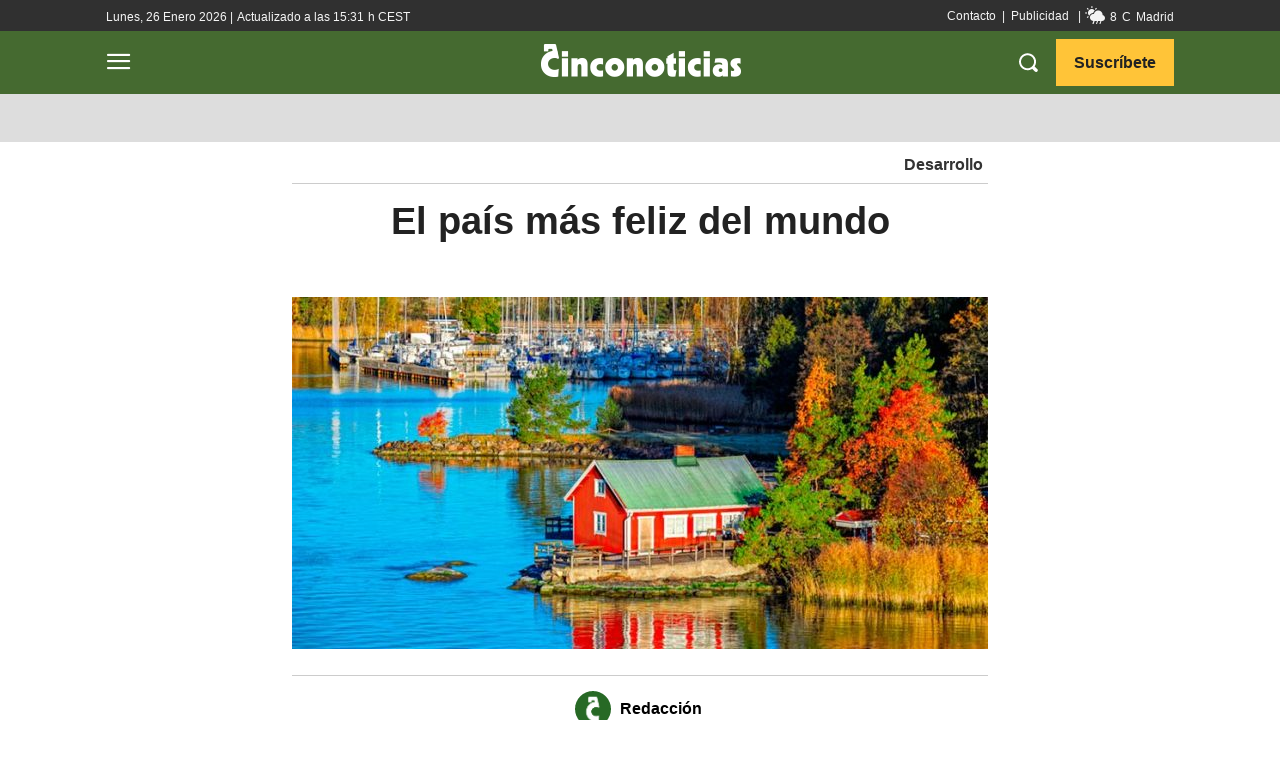

--- FILE ---
content_type: text/html; charset=UTF-8
request_url: https://www.cinconoticias.com/el-pais-mas-feliz-del-mundo/
body_size: 102241
content:
<!doctype html >
<html lang="es">
<head>
    <meta charset="UTF-8" />
    <title>Éste es el país más feliz del mundo | Cinco Noticias</title><style id="rocket-critical-css">h1,h2,h4{overflow-wrap:break-word}ul{overflow-wrap:break-word}p{overflow-wrap:break-word}:root{--wp--preset--font-size--normal:16px;--wp--preset--font-size--huge:42px}.tdm-descr{font-family:'Open Sans','Open Sans Regular',sans-serif;font-size:16px;line-height:28px;color:#666;margin-bottom:30px}@media (max-width:1018px){.tdm-descr{font-size:15px;line-height:24px}}@media (min-width:768px) and (max-width:1018px){.tdm-descr{margin-bottom:25px}}@media (max-width:767px){.tdm-descr{margin-bottom:20px}}.tdm-btn{display:inline-block;font-family:'Roboto',sans-serif;text-align:center;position:relative}.tdm-btn .tdm-btn-text{vertical-align:middle}.tdm-btn .tdm-btn-icon{vertical-align:middle;line-height:1}.tdm-btn .tdm-btn-icon:first-child{margin-right:14px}.tdm-btn-md{font-size:13px;line-height:39px;height:41px;padding:0 24px}@media (max-width:767px){.tdm-btn-md{line-height:40px;height:40px;padding:0 23px}}.tdm-btn-lg{font-size:15px;font-weight:500;line-height:52px;height:55px;padding:0 36px}@media (min-width:768px) and (max-width:1018px){.tdm-btn-lg{line-height:52px;height:52px;padding:0 34px}}@media (max-width:767px){.tdm-btn-lg{font-size:14px;line-height:50px;height:50px;padding:0 30px}}.tds-button1{background-color:#4db2ec;color:#fff;transform:translateZ(0);-webkit-transform:translateZ(0);-moz-transform:translateZ(0);-ms-transform:translateZ(0);-o-transform:translateZ(0)}.tds-button1:before{content:'';background-color:#222;width:100%;height:100%;left:0;top:0;position:absolute;z-index:-1;opacity:0}.tdm-inline-block{display:inline-block}.tdm-content-horiz-center{text-align:center!important;margin-right:auto;margin-left:auto}html{font-family:sans-serif;-ms-text-size-adjust:100%;-webkit-text-size-adjust:100%}body{margin:0}article,figure{display:block}a{background-color:transparent}img{border:0}svg:not(:root){overflow:hidden}figure{margin:0}button,input,textarea{color:inherit;font:inherit;margin:0}button{overflow:visible}button{text-transform:none}button,html input[type="button"]{-webkit-appearance:button}button::-moz-focus-inner,input::-moz-focus-inner{border:0;padding:0}input{line-height:normal}textarea{overflow:auto}*{-webkit-box-sizing:border-box;-moz-box-sizing:border-box;box-sizing:border-box}*:before,*:after{-webkit-box-sizing:border-box;-moz-box-sizing:border-box;box-sizing:border-box}img{max-width:100%;width:auto\9;height:auto}.td-main-content-wrap{background-color:#fff}.td-page-meta{display:none}.tdc-row{width:1068px;margin-right:auto;margin-left:auto}.tdc-row:before,.tdc-row:after{display:table;content:'';line-height:0}.tdc-row:after{clear:both}.tdc-row[class*="stretch_row"]>.td-pb-row>.td-element-style{width:100vw!important;left:50%!important;transform:translateX(-50%)!important}@media (max-width:767px){.td-pb-row>.td-element-style{width:100vw!important;left:50%!important;transform:translateX(-50%)!important}}.tdc-row.stretch_row_1200{width:auto!important;max-width:1240px}@media (min-width:768px) and (max-width:1018px){.tdc-row.stretch_row_1200>.td-pb-row{margin-right:0;margin-left:0}}@media (min-width:1141px){.tdc-row.stretch_row_1200{padding-left:24px;padding-right:24px}}@media (min-width:1019px) and (max-width:1140px){.tdc-row.stretch_row_1200{padding-left:20px;padding-right:20px}}@media (max-width:767px){.tdc-row.td-stretch-content{padding-left:20px;padding-right:20px}}.td-pb-row{*zoom:1;margin-right:-24px;margin-left:-24px;position:relative}.td-pb-row:before,.td-pb-row:after{display:table;content:''}.td-pb-row:after{clear:both}.td-pb-row [class*="td-pb-span"]{display:block;min-height:1px;float:left;padding-right:24px;padding-left:24px;position:relative}@media (min-width:1019px) and (max-width:1140px){.td-pb-row [class*="td-pb-span"]{padding-right:20px;padding-left:20px}}@media (min-width:768px) and (max-width:1018px){.td-pb-row [class*="td-pb-span"]{padding-right:14px;padding-left:14px}}@media (max-width:767px){.td-pb-row [class*="td-pb-span"]{padding-right:0;padding-left:0;float:none;width:100%}}.td-pb-span3{width:25%}.td-pb-span4{width:33.33333333%}.td-pb-span6{width:50%}.td-pb-span8{width:66.66666667%}.td-pb-span12{width:100%}.wpb_row{margin-bottom:0}.vc_row .vc_column-inner{padding-left:0;padding-right:0}@media (min-width:1019px) and (max-width:1140px){.tdc-row{width:980px}.td-pb-row{margin-right:-20px;margin-left:-20px}}@media (min-width:768px) and (max-width:1018px){.tdc-row{width:740px}.td-pb-row{margin-right:-14px;margin-left:-14px}}@media (max-width:767px){.tdc-row{width:100%;padding-left:20px;padding-right:20px}.td-pb-row{width:100%;margin-left:0;margin-right:0}}@media (min-width:768px){.td-drop-down-search .td-search-form{margin:20px}}#td-outer-wrap{overflow:hidden}@media (max-width:767px){#td-outer-wrap{margin:auto;width:100%;-webkit-transform-origin:50% 200px 0;transform-origin:50% 200px 0}}.td-menu-background{background-repeat:no-repeat;background-size:cover;background-position:center top;position:fixed;top:0;display:block;width:100%;height:113%;z-index:9999;visibility:hidden;transform:translate3d(-100%,0,0);-webkit-transform:translate3d(-100%,0,0)}.td-menu-background:before{content:'';width:100%;height:100%;position:absolute;top:0;left:0;opacity:0.98;background:#313b45;background:-webkit-gradient(left top,left bottom,color-stop(0%,#313b45),color-stop(100%,#3393b8));background:linear-gradient(to bottom,#313b45 0%,#3393b8 100%);filter:progid:DXImageTransform.Microsoft.gradient(startColorstr='#313b45', endColorstr='#3393b8', GradientType=0)}#td-mobile-nav{padding:0;position:fixed;width:100%;height:calc(100% + 1px);top:0;z-index:9999;visibility:hidden;transform:translate3d(-99%,0,0);-webkit-transform:translate3d(-99%,0,0);left:-1%;font-family:-apple-system,".SFNSText-Regular","San Francisco","Roboto","Segoe UI","Helvetica Neue","Lucida Grande",sans-serif}#td-mobile-nav{height:1px;overflow:hidden}#td-mobile-nav .td-menu-socials{padding:0 65px 0 20px;overflow:hidden;height:60px}#td-mobile-nav .td-social-icon-wrap{margin:20px 5px 0 0;display:inline-block}#td-mobile-nav .td-social-icon-wrap i{border:none;background-color:transparent;font-size:14px;width:40px;height:40px;line-height:38px;color:#fff;vertical-align:middle}#td-mobile-nav .td-social-icon-wrap .td-icon-instagram{font-size:16px}.td-mobile-close{position:absolute;right:1px;top:0;z-index:1000}.td-mobile-close .td-icon-close-mobile{height:70px;width:70px;line-height:70px;font-size:21px;color:#fff;top:4px;position:relative}.td-mobile-content{padding:20px 20px 0}.td-mobile-container{padding-bottom:20px;position:relative}.td-mobile-content ul{list-style:none;margin:0;padding:0}.td-mobile-content li{float:none;margin-left:0;-webkit-touch-callout:none}.td-mobile-content li a{display:block;line-height:21px;font-size:21px;color:#fff;margin-left:0;padding:12px 30px 12px 12px;font-weight:bold}.td-mobile-content .td-icon-menu-right{display:none;position:absolute;top:10px;right:-4px;z-index:1000;font-size:14px;padding:6px 12px;float:right;color:#fff;-webkit-transform-origin:50% 48% 0px;transform-origin:50% 48% 0px;transform:rotate(-90deg);-webkit-transform:rotate(-90deg)}.td-mobile-content .td-icon-menu-right:before{content:'\e83d'}.td-mobile-content .sub-menu{max-height:0;overflow:hidden;opacity:0}.td-mobile-content .sub-menu a{padding:9px 26px 9px 36px!important;line-height:19px;font-size:16px;font-weight:normal}.td-mobile-content .menu-item-has-children a{width:100%;z-index:1}.td-mobile-container{opacity:1}.td-search-wrap-mob{padding:0;position:absolute;width:100%;height:auto;top:0;text-align:center;z-index:9999;visibility:hidden;color:#fff;font-family:-apple-system,".SFNSText-Regular","San Francisco","Roboto","Segoe UI","Helvetica Neue","Lucida Grande",sans-serif}.td-search-wrap-mob .td-drop-down-search{opacity:0;visibility:hidden;-webkit-backface-visibility:hidden;position:relative}.td-search-wrap-mob #td-header-search-mob{color:#fff;font-weight:bold;font-size:26px;height:40px;line-height:36px;border:0;background:transparent;outline:0;margin:8px 0;padding:0;text-align:center}.td-search-wrap-mob .td-search-input{margin:0 5%;position:relative}.td-search-wrap-mob .td-search-input span{opacity:0.8;font-size:12px}.td-search-wrap-mob .td-search-input:before,.td-search-wrap-mob .td-search-input:after{content:'';position:absolute;display:block;width:100%;height:1px;background-color:#fff;bottom:0;left:0;opacity:0.2}.td-search-wrap-mob .td-search-input:after{opacity:0.8;transform:scaleX(0);-webkit-transform:scaleX(0)}.td-search-wrap-mob .td-search-form{margin-bottom:30px}.td-search-background{background-repeat:no-repeat;background-size:cover;background-position:center top;position:fixed;top:0;display:block;width:100%;height:113%;z-index:9999;transform:translate3d(100%,0,0);-webkit-transform:translate3d(100%,0,0);visibility:hidden}.td-search-background:before{content:'';width:100%;height:100%;position:absolute;top:0;left:0;opacity:0.98;background:#313b45;background:-webkit-gradient(left top,left bottom,color-stop(0%,#313b45),color-stop(100%,#3393b8));background:linear-gradient(to bottom,#313b45 0%,#3393b8 100%);filter:progid:DXImageTransform.Microsoft.gradient(startColorstr='#313b45', endColorstr='#3393b8', GradientType=0)}.td-search-close{text-align:right;z-index:1000}.td-search-close .td-icon-close-mobile{height:70px;width:70px;line-height:70px;font-size:21px;color:#fff;position:relative;top:4px;right:0}.td-login-inputs{position:relative}body{font-family:Verdana,BlinkMacSystemFont,-apple-system,"Segoe UI",Roboto,Oxygen,Ubuntu,Cantarell,"Open Sans","Helvetica Neue",sans-serif;font-size:14px;line-height:21px}p{margin-top:0;margin-bottom:21px}a{color:#4db2ec;text-decoration:none}ins{background:#fff;text-decoration:none}ul{padding:0}ul li{line-height:24px;margin-left:21px}h1,h2,h4{font-family:'Roboto',sans-serif;color:#111111;font-weight:400;margin:6px 0}h2>a,h4>a{color:#111111}h1{font-size:32px;line-height:40px;margin-top:33px;margin-bottom:23px}h2{font-size:27px;line-height:38px;margin-top:30px;margin-bottom:20px}h4{font-size:19px;line-height:29px;margin-top:24px;margin-bottom:14px}textarea{font-size:12px;line-height:21px;color:#444;border:1px solid #e1e1e1;width:100%;max-width:100%;height:168px;min-height:168px;padding:6px 9px}@media (max-width:767px){textarea{font-size:16px}}input[type=text]{font-size:12px;line-height:21px;color:#444;border:1px solid #e1e1e1;width:100%;max-width:100%;height:34px;padding:3px 9px}@media (max-width:767px){input[type=text]{font-size:16px}}input[type=password]{width:100%;position:relative;top:0;display:inline-table;vertical-align:middle;font-size:12px;line-height:21px;color:#444;border:1px solid #ccc;max-width:100%;height:34px;padding:3px 9px;margin-bottom:10px}@media (max-width:767px){input[type=password]{font-size:16px}}.tagdiv-type{font-size:15px;line-height:1.74;color:#222}.tagdiv-type p{margin-bottom:26px}.td-block-title a{display:inline-block}.td-main-content-wrap{padding-bottom:40px}@media (max-width:767px){.td-main-content-wrap{padding-bottom:26px}}.td-pb-span4 .wpb_wrapper{perspective:unset!important}.post{background-color:#fff}#cancel-comment-reply-link{font-size:12px;font-weight:400;color:#111111;margin-left:10px}.comment-form .td-warning-comment,.comment-form .td-warning-author,.comment-form .td-warning-email,.comment-form .td-warning-email-error{display:none}.comment-form textarea{display:block}@font-face{font-family:'newspaper';src:url(https://www.cinconoticias.com/wp-content/themes/Newspaper/images/icons/newspaper.eot?20);src:url(https://www.cinconoticias.com/wp-content/themes/Newspaper/images/icons/newspaper.eot?20#iefix) format('embedded-opentype'),url(https://www.cinconoticias.com/wp-content/themes/Newspaper/images/icons/newspaper.woff?20) format('woff'),url(https://www.cinconoticias.com/wp-content/themes/Newspaper/images/icons/newspaper.ttf?20) format('truetype'),url(https://www.cinconoticias.com/wp-content/themes/Newspaper/images/icons/newspaper.svg?20#newspaper) format('svg');font-weight:normal;font-style:normal;font-display:swap}[class^="td-icon-"]:before,[class*=" td-icon-"]:before{font-family:'newspaper';speak:none;font-style:normal;font-weight:normal;font-variant:normal;text-transform:none;line-height:1;text-align:center;-webkit-font-smoothing:antialiased;-moz-osx-font-smoothing:grayscale}[class*="td-icon-"]{line-height:1;text-align:center;display:inline-block}.td-icon-down:before{content:'\e801'}.td-icon-right-arrow:before{content:'\e808'}.td-icon-menu-up:before{content:'\e809'}.td-icon-menu-right:before{content:'\e80d'}.td-icon-mail:before{content:'\e810'}.td-icon-facebook:before{content:'\e818'}.td-icon-instagram:before{content:'\e81d'}.td-icon-pinterest:before{content:'\e825'}.td-icon-twitter:before{content:'\e831'}.td-icon-close:before{content:'\e83c'}.td-icon-mobile:before{content:'\e83e'}.td-icon-close-mobile:before{content:'\e900'}.td-icon-modal-back:before{content:'\e901'}.tdc_zone{margin:0}.td-main-content-wrap .tdc_zone{z-index:0}.td-header-template-wrap{z-index:100}.td-header-desktop-wrap{width:100%}.td-header-desktop-sticky-wrap,.td-header-mobile-sticky-wrap{position:fixed;top:0;width:100%;z-index:999;visibility:hidden;opacity:0}.td_block_wrap{margin-bottom:48px;position:relative;clear:both}@media (max-width:767px){.td_block_wrap{margin-bottom:32px}}.td-block-title-wrap{position:relative}.td-fix-index{transform:translateZ(0);-webkit-transform:translateZ(0)}.td_block_empty_space,.vc_empty_space{margin-bottom:0}.tdb-template .td-main-content-wrap{padding-bottom:0}.td_block_wrap p:empty:before{display:none}@font-face{font-family:'newspaper-icons';src:url(https://www.cinconoticias.com/wp-content/plugins/td-composer/legacy/Newspaper/assets/images/icons/newspaper-icons.eot?1);src:url(https://www.cinconoticias.com/wp-content/plugins/td-composer/legacy/Newspaper/assets/images/icons/newspaper-icons.eot?1#iefix) format('embedded-opentype'),url(https://www.cinconoticias.com/wp-content/plugins/td-composer/legacy/Newspaper/assets/images/icons/newspaper-icons.woff?1) format('woff'),url(https://www.cinconoticias.com/wp-content/plugins/td-composer/legacy/Newspaper/assets/images/icons/newspaper-icons.ttf?1) format('truetype'),url(https://www.cinconoticias.com/wp-content/plugins/td-composer/legacy/Newspaper/assets/images/icons/newspaper-icons.svg?1#newspaper-icons) format('svg');font-weight:normal;font-style:normal;font-display:swap}[class^="td-icons"]:before{font-family:'newspaper-icons';speak:none;font-style:normal;font-weight:normal;font-variant:normal;text-transform:none;line-height:1;text-align:center;-webkit-font-smoothing:antialiased;-moz-osx-font-smoothing:grayscale}[class*="td-icons"]{line-height:1;text-align:center;display:inline-block}.few-clouds-d:before{content:'\e80a';display:none}.mfp-hide{display:none!important}button::-moz-focus-inner{padding:0;border:0}.white-popup-block{position:relative;margin:0 auto;max-width:500px;min-height:500px;font-family:'Open Sans','Open Sans Regular',sans-serif;text-align:center;color:#fff;vertical-align:top;-webkit-box-shadow:0px 0px 20px 0px rgba(0,0,0,0.2);box-shadow:0px 0px 20px 0px rgba(0,0,0,0.2);padding:0 0 24px;overflow:hidden}.white-popup-block:after{content:'';width:100%;height:100%;position:absolute;top:0;left:0;display:block;background:rgba(0,69,130,0.8);background:-webkit-gradient(left bottom,right top,color-stop(0%,rgba(0,69,130,0.8)),color-stop(100%,rgba(38,134,146,0.8)));background:linear-gradient(45deg,rgba(0,69,130,0.8) 0%,rgba(38,134,146,0.8) 100%);filter:progid:DXImageTransform.Microsoft.gradient(startColorstr='#2a80cb', endColorstr='#42bdcd', GradientType=1);z-index:-2}.white-popup-block:before{content:'';width:100%;height:100%;position:absolute;top:0;left:0;display:block;background-size:cover;background-position:top;background-repeat:no-repeat;z-index:-3}#login_pass{display:none!important}.td-container-wrap{background-color:#fff;margin-left:auto;margin-right:auto}.td-scroll-up{position:fixed;bottom:4px;right:5px;width:40px;height:40px;background-color:#4db2ec;z-index:9999;transform:translate3d(0,70px,0);-webkit-transform:translate3d(0,70px,0)}.td-scroll-up .td-icon-menu-up{position:relative;color:#fff;font-size:20px;display:block;text-align:center;width:40px;top:7px}@media (max-width:767px){.td-scroll-up.td-hide-scroll-up-on-mob{display:none!important}}.wpb_button{display:inline-block;font-family:'Open Sans','Open Sans Regular',sans-serif;font-weight:600;line-height:24px;text-shadow:none;border:none;border-radius:0;margin-bottom:21px}.td-element-style{position:absolute;z-index:0;width:100%;height:100%;top:0;bottom:0;left:0;right:0;overflow:hidden}.td-element-style-before{opacity:0}</style>
    <meta name="viewport" content="width=device-width, initial-scale=1.0">
    <link rel="pingback" href="https://www.cinconoticias.com/xmlrpc.php" />
    <meta name='robots' content='index, follow, max-image-preview:large, max-snippet:-1, max-video-preview:-1' />
<link rel="preload" href="https://www.cinconoticias.com/wp-content/plugins/rate-my-post/public/css/fonts/ratemypost.ttf" type="font/ttf" as="font" crossorigin="anonymous"><link rel="icon" type="image/png" href="https://www.cinconoticias.com/wp-content/uploads/favicon-cinconoticias.png"><link rel="apple-touch-icon" sizes="76x76" href="https://www.cinconoticias.com/wp-content/uploads/icono-cinconoticias-bookmarklets-76.png"/><link rel="apple-touch-icon" sizes="120x120" href="https://www.cinconoticias.com/wp-content/uploads/icono-cinconoticias-bookmarklets-120.png"/><link rel="apple-touch-icon" sizes="152x152" href="https://www.cinconoticias.com/wp-content/uploads/icono-cinconoticias-bookmarklets-152.png"/><link rel="apple-touch-icon" sizes="114x114" href="https://www.cinconoticias.com/wp-content/uploads/icono-cinconoticias-bookmarklets-114.png"/><link rel="apple-touch-icon" sizes="144x144" href="https://www.cinconoticias.com/wp-content/uploads/icono-cinconoticias-bookmarklets-144.png"/>
	<!-- This site is optimized with the Yoast SEO plugin v26.8 - https://yoast.com/product/yoast-seo-wordpress/ -->
	<meta name="description" content="La lista del World Happiness Report, encabezada por el país más feliz del mundo, tiene en cuenta factores como la libertad, la esperanza de vida y la confianza, entre otros." />
	<link rel="canonical" href="https://www.cinconoticias.com/el-pais-mas-feliz-del-mundo/" />
	<meta property="og:locale" content="es_ES" />
	<meta property="og:type" content="article" />
	<meta property="og:title" content="Éste es el país más feliz del mundo | Cinco Noticias" />
	<meta property="og:description" content="La lista del World Happiness Report, encabezada por el país más feliz del mundo, tiene en cuenta factores como la libertad, la esperanza de vida y la confianza, entre otros." />
	<meta property="og:url" content="https://www.cinconoticias.com/el-pais-mas-feliz-del-mundo/" />
	<meta property="og:site_name" content="Cinco Noticias" />
	<meta property="article:publisher" content="https://www.facebook.com/cinconoticiasweb/" />
	<meta property="article:author" content="https://www.facebook.com/cinconoticiasweb/" />
	<meta property="article:published_time" content="2018-03-19T13:59:36+00:00" />
	<meta property="article:modified_time" content="2024-02-25T21:16:17+00:00" />
	<meta property="og:image" content="https://www.cinconoticias.com/wp-content/uploads/el-país-más-feliz.jpg" />
	<meta property="og:image:width" content="810" />
	<meta property="og:image:height" content="410" />
	<meta property="og:image:type" content="image/jpeg" />
	<meta name="author" content="Redacción" />
	<meta name="twitter:card" content="summary_large_image" />
	<meta name="twitter:creator" content="@https://twitter.com/cinconoticias" />
	<meta name="twitter:site" content="@cinconoticias" />
	<script type="application/ld+json" class="yoast-schema-graph">{"@context":"https://schema.org","@graph":[{"@type":"Article","@id":"https://www.cinconoticias.com/el-pais-mas-feliz-del-mundo/#article","isPartOf":{"@id":"https://www.cinconoticias.com/el-pais-mas-feliz-del-mundo/"},"author":{"name":"Redacción","@id":"https://www.cinconoticias.com/#/schema/person/c3dd3b92295e2aa80ff413b87e083c00"},"headline":"El país más feliz del mundo","datePublished":"2018-03-19T13:59:36+00:00","dateModified":"2024-02-25T21:16:17+00:00","mainEntityOfPage":{"@id":"https://www.cinconoticias.com/el-pais-mas-feliz-del-mundo/"},"wordCount":268,"commentCount":1,"publisher":{"@id":"https://www.cinconoticias.com/#organization"},"image":{"@id":"https://www.cinconoticias.com/el-pais-mas-feliz-del-mundo/#primaryimage"},"thumbnailUrl":"https://www.cinconoticias.com/wp-content/uploads/el-país-más-feliz.jpg","keywords":["actualidad","archivo","bienestar","box viajes","curiosidades","informativo"],"articleSection":["Desarrollo"],"inLanguage":"es","potentialAction":[{"@type":"CommentAction","name":"Comment","target":["https://www.cinconoticias.com/el-pais-mas-feliz-del-mundo/#respond"]}]},{"@type":"WebPage","@id":"https://www.cinconoticias.com/el-pais-mas-feliz-del-mundo/","url":"https://www.cinconoticias.com/el-pais-mas-feliz-del-mundo/","name":"Éste es el país más feliz del mundo | Cinco Noticias","isPartOf":{"@id":"https://www.cinconoticias.com/#website"},"primaryImageOfPage":{"@id":"https://www.cinconoticias.com/el-pais-mas-feliz-del-mundo/#primaryimage"},"image":{"@id":"https://www.cinconoticias.com/el-pais-mas-feliz-del-mundo/#primaryimage"},"thumbnailUrl":"https://www.cinconoticias.com/wp-content/uploads/el-país-más-feliz.jpg","datePublished":"2018-03-19T13:59:36+00:00","dateModified":"2024-02-25T21:16:17+00:00","description":"La lista del World Happiness Report, encabezada por el país más feliz del mundo, tiene en cuenta factores como la libertad, la esperanza de vida y la confianza, entre otros.","breadcrumb":{"@id":"https://www.cinconoticias.com/el-pais-mas-feliz-del-mundo/#breadcrumb"},"inLanguage":"es","potentialAction":[{"@type":"ReadAction","target":["https://www.cinconoticias.com/el-pais-mas-feliz-del-mundo/"]}]},{"@type":"ImageObject","inLanguage":"es","@id":"https://www.cinconoticias.com/el-pais-mas-feliz-del-mundo/#primaryimage","url":"https://www.cinconoticias.com/wp-content/uploads/el-país-más-feliz.jpg","contentUrl":"https://www.cinconoticias.com/wp-content/uploads/el-país-más-feliz.jpg","width":810,"height":410,"caption":"El país más feliz del mundo."},{"@type":"BreadcrumbList","@id":"https://www.cinconoticias.com/el-pais-mas-feliz-del-mundo/#breadcrumb","itemListElement":[{"@type":"ListItem","position":1,"name":"Cinco Noticias","item":"https://www.cinconoticias.com/"},{"@type":"ListItem","position":2,"name":"Desarrollo","item":"https://www.cinconoticias.com/desarrollo/"},{"@type":"ListItem","position":3,"name":"El país más feliz del mundo"}]},{"@type":"WebSite","@id":"https://www.cinconoticias.com/#website","url":"https://www.cinconoticias.com/","name":"Cinco Noticias","description":"Noticias y Cultura para los 5 Sentidos","publisher":{"@id":"https://www.cinconoticias.com/#organization"},"alternateName":"Noticias y Cultura para los 5 Sentidos","potentialAction":[{"@type":"SearchAction","target":{"@type":"EntryPoint","urlTemplate":"https://www.cinconoticias.com/?s={search_term_string}"},"query-input":{"@type":"PropertyValueSpecification","valueRequired":true,"valueName":"search_term_string"}}],"inLanguage":"es"},{"@type":"Organization","@id":"https://www.cinconoticias.com/#organization","name":"Cinco Noticias","alternateName":"Información para los 5 sentidos","url":"https://www.cinconoticias.com/","logo":{"@type":"ImageObject","inLanguage":"es","@id":"https://www.cinconoticias.com/#/schema/logo/image/","url":"https://www.cinconoticias.com/wp-content/uploads/icono-cinconoticias-bookmarklets-152.png","contentUrl":"https://www.cinconoticias.com/wp-content/uploads/icono-cinconoticias-bookmarklets-152.png","width":152,"height":152,"caption":"Cinco Noticias"},"image":{"@id":"https://www.cinconoticias.com/#/schema/logo/image/"},"sameAs":["https://www.facebook.com/cinconoticiasweb/","https://x.com/cinconoticias","https://www.instagram.com/cinco_noticias/","https://www.pinterest.es/CincoNoticias/","https://www.youtube.com/channel/UC30RcyUnqMbLkNtJs4OZBvg"]},{"@type":"Person","@id":"https://www.cinconoticias.com/#/schema/person/c3dd3b92295e2aa80ff413b87e083c00","name":"Redacción","image":{"@type":"ImageObject","inLanguage":"es","@id":"https://www.cinconoticias.com/#/schema/person/image/","url":"https://www.cinconoticias.com/wp-content/uploads/cropped-icono-cinconoticias-bookmarklets-512-150x150.png","contentUrl":"https://www.cinconoticias.com/wp-content/uploads/cropped-icono-cinconoticias-bookmarklets-512-150x150.png","caption":"Redacción"},"sameAs":["https://www.facebook.com/cinconoticiasweb/","https://www.instagram.com/cinco_noticias/","https://www.pinterest.es/CincoNoticias/","https://x.com/https://twitter.com/cinconoticias"],"url":"https://www.cinconoticias.com/author/cinco-noticias/"}]}</script>
	<!-- / Yoast SEO plugin. -->


<link rel="amphtml" href="https://www.cinconoticias.com/el-pais-mas-feliz-del-mundo/amp/" /><meta name="generator" content="AMP for WP 1.1.11"/><link rel='dns-prefetch' href='//www.cinconoticias.com' />
<link rel='dns-prefetch' href='//challenges.cloudflare.com' />
<link rel='dns-prefetch' href='//googletagmanager.com' />
<link rel='dns-prefetch' href='//google-analytics.com' />
<link rel='dns-prefetch' href='//googletagservices.com' />
<link rel='dns-prefetch' href='//google.com' />
<link rel='dns-prefetch' href='//google.de' />
<link rel='dns-prefetch' href='//imasdk.googleapis.com' />
<link rel='dns-prefetch' href='//fonts.gstatic.com' />
<link rel='dns-prefetch' href='//www.youtube.com' />
<link rel='dns-prefetch' href='//i.ytimg.com' />
<link rel='dns-prefetch' href='//yt3.ggpht.com' />
<link rel='dns-prefetch' href='//s0.2mdn.net' />
<link rel='dns-prefetch' href='//stream.playbuzz.com' />
<link rel='dns-prefetch' href='//prd-collector-anon.playbuzz.com' />
<link rel='dns-prefetch' href='//player.avplayer.com' />
<link rel='dns-prefetch' href='//player.aniview.com' />
<link rel='dns-prefetch' href='//atrack.avplayer.com' />
<link rel='dns-prefetch' href='//track1.aniview.com' />
<link rel='dns-prefetch' href='//mcd-fl.playbuzz.com' />
<link rel='dns-prefetch' href='//premiumsrv.aniview.com' />
<link rel='dns-prefetch' href='//www9.smartadserver.com' />
<link rel='dns-prefetch' href='//playbuzzmm.ads.tremorhub.com' />
<link rel='dns-prefetch' href='//prg.smartadserver.com' />
<link rel='dns-prefetch' href='//playbuzzltd-d.openx.net' />
<link rel='dns-prefetch' href='//as-sec.casalemedia.com' />
<link rel='dns-prefetch' href='//prebid-server.rubiconproject.com' />
<link rel='dns-prefetch' href='//eus.rubiconproject.com' />
<link rel='dns-prefetch' href='//u.openx.net' />
<link rel='dns-prefetch' href='//us-u.openx.net' />
<link rel='dns-prefetch' href='//eu-u.openx.net' />
<link rel='dns-prefetch' href='//pixel.quantserve.com' />
<link rel='dns-prefetch' href='//sync.mathtag.com' />
<link rel='dns-prefetch' href='//c1.adform.net' />
<link rel='dns-prefetch' href='//match.adsrvr.org' />
<link rel="alternate" type="application/rss+xml" title="Cinco Noticias &raquo; Feed" href="https://www.cinconoticias.com/feed/" />
<link rel="alternate" type="application/rss+xml" title="Cinco Noticias &raquo; Feed de los comentarios" href="https://www.cinconoticias.com/comments/feed/" />
<link rel="alternate" type="application/rss+xml" title="Cinco Noticias &raquo; Comentario El país más feliz del mundo del feed" href="https://www.cinconoticias.com/el-pais-mas-feliz-del-mundo/feed/" />
<link rel="alternate" title="oEmbed (JSON)" type="application/json+oembed" href="https://www.cinconoticias.com/wp-json/oembed/1.0/embed?url=https%3A%2F%2Fwww.cinconoticias.com%2Fel-pais-mas-feliz-del-mundo%2F" />
<link rel="alternate" title="oEmbed (XML)" type="text/xml+oembed" href="https://www.cinconoticias.com/wp-json/oembed/1.0/embed?url=https%3A%2F%2Fwww.cinconoticias.com%2Fel-pais-mas-feliz-del-mundo%2F&#038;format=xml" />
<style id='wp-img-auto-sizes-contain-inline-css' type='text/css'>
img:is([sizes=auto i],[sizes^="auto," i]){contain-intrinsic-size:3000px 1500px}
/*# sourceURL=wp-img-auto-sizes-contain-inline-css */
</style>
<style id='wp-emoji-styles-inline-css' type='text/css'>

	img.wp-smiley, img.emoji {
		display: inline !important;
		border: none !important;
		box-shadow: none !important;
		height: 1em !important;
		width: 1em !important;
		margin: 0 0.07em !important;
		vertical-align: -0.1em !important;
		background: none !important;
		padding: 0 !important;
	}
/*# sourceURL=wp-emoji-styles-inline-css */
</style>
<style id='wp-block-library-inline-css' type='text/css'>
:root{--wp-block-synced-color:#7a00df;--wp-block-synced-color--rgb:122,0,223;--wp-bound-block-color:var(--wp-block-synced-color);--wp-editor-canvas-background:#ddd;--wp-admin-theme-color:#007cba;--wp-admin-theme-color--rgb:0,124,186;--wp-admin-theme-color-darker-10:#006ba1;--wp-admin-theme-color-darker-10--rgb:0,107,160.5;--wp-admin-theme-color-darker-20:#005a87;--wp-admin-theme-color-darker-20--rgb:0,90,135;--wp-admin-border-width-focus:2px}@media (min-resolution:192dpi){:root{--wp-admin-border-width-focus:1.5px}}.wp-element-button{cursor:pointer}:root .has-very-light-gray-background-color{background-color:#eee}:root .has-very-dark-gray-background-color{background-color:#313131}:root .has-very-light-gray-color{color:#eee}:root .has-very-dark-gray-color{color:#313131}:root .has-vivid-green-cyan-to-vivid-cyan-blue-gradient-background{background:linear-gradient(135deg,#00d084,#0693e3)}:root .has-purple-crush-gradient-background{background:linear-gradient(135deg,#34e2e4,#4721fb 50%,#ab1dfe)}:root .has-hazy-dawn-gradient-background{background:linear-gradient(135deg,#faaca8,#dad0ec)}:root .has-subdued-olive-gradient-background{background:linear-gradient(135deg,#fafae1,#67a671)}:root .has-atomic-cream-gradient-background{background:linear-gradient(135deg,#fdd79a,#004a59)}:root .has-nightshade-gradient-background{background:linear-gradient(135deg,#330968,#31cdcf)}:root .has-midnight-gradient-background{background:linear-gradient(135deg,#020381,#2874fc)}:root{--wp--preset--font-size--normal:16px;--wp--preset--font-size--huge:42px}.has-regular-font-size{font-size:1em}.has-larger-font-size{font-size:2.625em}.has-normal-font-size{font-size:var(--wp--preset--font-size--normal)}.has-huge-font-size{font-size:var(--wp--preset--font-size--huge)}.has-text-align-center{text-align:center}.has-text-align-left{text-align:left}.has-text-align-right{text-align:right}.has-fit-text{white-space:nowrap!important}#end-resizable-editor-section{display:none}.aligncenter{clear:both}.items-justified-left{justify-content:flex-start}.items-justified-center{justify-content:center}.items-justified-right{justify-content:flex-end}.items-justified-space-between{justify-content:space-between}.screen-reader-text{border:0;clip-path:inset(50%);height:1px;margin:-1px;overflow:hidden;padding:0;position:absolute;width:1px;word-wrap:normal!important}.screen-reader-text:focus{background-color:#ddd;clip-path:none;color:#444;display:block;font-size:1em;height:auto;left:5px;line-height:normal;padding:15px 23px 14px;text-decoration:none;top:5px;width:auto;z-index:100000}html :where(.has-border-color){border-style:solid}html :where([style*=border-top-color]){border-top-style:solid}html :where([style*=border-right-color]){border-right-style:solid}html :where([style*=border-bottom-color]){border-bottom-style:solid}html :where([style*=border-left-color]){border-left-style:solid}html :where([style*=border-width]){border-style:solid}html :where([style*=border-top-width]){border-top-style:solid}html :where([style*=border-right-width]){border-right-style:solid}html :where([style*=border-bottom-width]){border-bottom-style:solid}html :where([style*=border-left-width]){border-left-style:solid}html :where(img[class*=wp-image-]){height:auto;max-width:100%}:where(figure){margin:0 0 1em}html :where(.is-position-sticky){--wp-admin--admin-bar--position-offset:var(--wp-admin--admin-bar--height,0px)}@media screen and (max-width:600px){html :where(.is-position-sticky){--wp-admin--admin-bar--position-offset:0px}}

/*# sourceURL=wp-block-library-inline-css */
</style><style id='global-styles-inline-css' type='text/css'>
:root{--wp--preset--aspect-ratio--square: 1;--wp--preset--aspect-ratio--4-3: 4/3;--wp--preset--aspect-ratio--3-4: 3/4;--wp--preset--aspect-ratio--3-2: 3/2;--wp--preset--aspect-ratio--2-3: 2/3;--wp--preset--aspect-ratio--16-9: 16/9;--wp--preset--aspect-ratio--9-16: 9/16;--wp--preset--color--black: #000000;--wp--preset--color--cyan-bluish-gray: #abb8c3;--wp--preset--color--white: #ffffff;--wp--preset--color--pale-pink: #f78da7;--wp--preset--color--vivid-red: #cf2e2e;--wp--preset--color--luminous-vivid-orange: #ff6900;--wp--preset--color--luminous-vivid-amber: #fcb900;--wp--preset--color--light-green-cyan: #7bdcb5;--wp--preset--color--vivid-green-cyan: #00d084;--wp--preset--color--pale-cyan-blue: #8ed1fc;--wp--preset--color--vivid-cyan-blue: #0693e3;--wp--preset--color--vivid-purple: #9b51e0;--wp--preset--gradient--vivid-cyan-blue-to-vivid-purple: linear-gradient(135deg,rgb(6,147,227) 0%,rgb(155,81,224) 100%);--wp--preset--gradient--light-green-cyan-to-vivid-green-cyan: linear-gradient(135deg,rgb(122,220,180) 0%,rgb(0,208,130) 100%);--wp--preset--gradient--luminous-vivid-amber-to-luminous-vivid-orange: linear-gradient(135deg,rgb(252,185,0) 0%,rgb(255,105,0) 100%);--wp--preset--gradient--luminous-vivid-orange-to-vivid-red: linear-gradient(135deg,rgb(255,105,0) 0%,rgb(207,46,46) 100%);--wp--preset--gradient--very-light-gray-to-cyan-bluish-gray: linear-gradient(135deg,rgb(238,238,238) 0%,rgb(169,184,195) 100%);--wp--preset--gradient--cool-to-warm-spectrum: linear-gradient(135deg,rgb(74,234,220) 0%,rgb(151,120,209) 20%,rgb(207,42,186) 40%,rgb(238,44,130) 60%,rgb(251,105,98) 80%,rgb(254,248,76) 100%);--wp--preset--gradient--blush-light-purple: linear-gradient(135deg,rgb(255,206,236) 0%,rgb(152,150,240) 100%);--wp--preset--gradient--blush-bordeaux: linear-gradient(135deg,rgb(254,205,165) 0%,rgb(254,45,45) 50%,rgb(107,0,62) 100%);--wp--preset--gradient--luminous-dusk: linear-gradient(135deg,rgb(255,203,112) 0%,rgb(199,81,192) 50%,rgb(65,88,208) 100%);--wp--preset--gradient--pale-ocean: linear-gradient(135deg,rgb(255,245,203) 0%,rgb(182,227,212) 50%,rgb(51,167,181) 100%);--wp--preset--gradient--electric-grass: linear-gradient(135deg,rgb(202,248,128) 0%,rgb(113,206,126) 100%);--wp--preset--gradient--midnight: linear-gradient(135deg,rgb(2,3,129) 0%,rgb(40,116,252) 100%);--wp--preset--font-size--small: 11px;--wp--preset--font-size--medium: 20px;--wp--preset--font-size--large: 32px;--wp--preset--font-size--x-large: 42px;--wp--preset--font-size--regular: 15px;--wp--preset--font-size--larger: 50px;--wp--preset--spacing--20: 0.44rem;--wp--preset--spacing--30: 0.67rem;--wp--preset--spacing--40: 1rem;--wp--preset--spacing--50: 1.5rem;--wp--preset--spacing--60: 2.25rem;--wp--preset--spacing--70: 3.38rem;--wp--preset--spacing--80: 5.06rem;--wp--preset--shadow--natural: 6px 6px 9px rgba(0, 0, 0, 0.2);--wp--preset--shadow--deep: 12px 12px 50px rgba(0, 0, 0, 0.4);--wp--preset--shadow--sharp: 6px 6px 0px rgba(0, 0, 0, 0.2);--wp--preset--shadow--outlined: 6px 6px 0px -3px rgb(255, 255, 255), 6px 6px rgb(0, 0, 0);--wp--preset--shadow--crisp: 6px 6px 0px rgb(0, 0, 0);}:where(.is-layout-flex){gap: 0.5em;}:where(.is-layout-grid){gap: 0.5em;}body .is-layout-flex{display: flex;}.is-layout-flex{flex-wrap: wrap;align-items: center;}.is-layout-flex > :is(*, div){margin: 0;}body .is-layout-grid{display: grid;}.is-layout-grid > :is(*, div){margin: 0;}:where(.wp-block-columns.is-layout-flex){gap: 2em;}:where(.wp-block-columns.is-layout-grid){gap: 2em;}:where(.wp-block-post-template.is-layout-flex){gap: 1.25em;}:where(.wp-block-post-template.is-layout-grid){gap: 1.25em;}.has-black-color{color: var(--wp--preset--color--black) !important;}.has-cyan-bluish-gray-color{color: var(--wp--preset--color--cyan-bluish-gray) !important;}.has-white-color{color: var(--wp--preset--color--white) !important;}.has-pale-pink-color{color: var(--wp--preset--color--pale-pink) !important;}.has-vivid-red-color{color: var(--wp--preset--color--vivid-red) !important;}.has-luminous-vivid-orange-color{color: var(--wp--preset--color--luminous-vivid-orange) !important;}.has-luminous-vivid-amber-color{color: var(--wp--preset--color--luminous-vivid-amber) !important;}.has-light-green-cyan-color{color: var(--wp--preset--color--light-green-cyan) !important;}.has-vivid-green-cyan-color{color: var(--wp--preset--color--vivid-green-cyan) !important;}.has-pale-cyan-blue-color{color: var(--wp--preset--color--pale-cyan-blue) !important;}.has-vivid-cyan-blue-color{color: var(--wp--preset--color--vivid-cyan-blue) !important;}.has-vivid-purple-color{color: var(--wp--preset--color--vivid-purple) !important;}.has-black-background-color{background-color: var(--wp--preset--color--black) !important;}.has-cyan-bluish-gray-background-color{background-color: var(--wp--preset--color--cyan-bluish-gray) !important;}.has-white-background-color{background-color: var(--wp--preset--color--white) !important;}.has-pale-pink-background-color{background-color: var(--wp--preset--color--pale-pink) !important;}.has-vivid-red-background-color{background-color: var(--wp--preset--color--vivid-red) !important;}.has-luminous-vivid-orange-background-color{background-color: var(--wp--preset--color--luminous-vivid-orange) !important;}.has-luminous-vivid-amber-background-color{background-color: var(--wp--preset--color--luminous-vivid-amber) !important;}.has-light-green-cyan-background-color{background-color: var(--wp--preset--color--light-green-cyan) !important;}.has-vivid-green-cyan-background-color{background-color: var(--wp--preset--color--vivid-green-cyan) !important;}.has-pale-cyan-blue-background-color{background-color: var(--wp--preset--color--pale-cyan-blue) !important;}.has-vivid-cyan-blue-background-color{background-color: var(--wp--preset--color--vivid-cyan-blue) !important;}.has-vivid-purple-background-color{background-color: var(--wp--preset--color--vivid-purple) !important;}.has-black-border-color{border-color: var(--wp--preset--color--black) !important;}.has-cyan-bluish-gray-border-color{border-color: var(--wp--preset--color--cyan-bluish-gray) !important;}.has-white-border-color{border-color: var(--wp--preset--color--white) !important;}.has-pale-pink-border-color{border-color: var(--wp--preset--color--pale-pink) !important;}.has-vivid-red-border-color{border-color: var(--wp--preset--color--vivid-red) !important;}.has-luminous-vivid-orange-border-color{border-color: var(--wp--preset--color--luminous-vivid-orange) !important;}.has-luminous-vivid-amber-border-color{border-color: var(--wp--preset--color--luminous-vivid-amber) !important;}.has-light-green-cyan-border-color{border-color: var(--wp--preset--color--light-green-cyan) !important;}.has-vivid-green-cyan-border-color{border-color: var(--wp--preset--color--vivid-green-cyan) !important;}.has-pale-cyan-blue-border-color{border-color: var(--wp--preset--color--pale-cyan-blue) !important;}.has-vivid-cyan-blue-border-color{border-color: var(--wp--preset--color--vivid-cyan-blue) !important;}.has-vivid-purple-border-color{border-color: var(--wp--preset--color--vivid-purple) !important;}.has-vivid-cyan-blue-to-vivid-purple-gradient-background{background: var(--wp--preset--gradient--vivid-cyan-blue-to-vivid-purple) !important;}.has-light-green-cyan-to-vivid-green-cyan-gradient-background{background: var(--wp--preset--gradient--light-green-cyan-to-vivid-green-cyan) !important;}.has-luminous-vivid-amber-to-luminous-vivid-orange-gradient-background{background: var(--wp--preset--gradient--luminous-vivid-amber-to-luminous-vivid-orange) !important;}.has-luminous-vivid-orange-to-vivid-red-gradient-background{background: var(--wp--preset--gradient--luminous-vivid-orange-to-vivid-red) !important;}.has-very-light-gray-to-cyan-bluish-gray-gradient-background{background: var(--wp--preset--gradient--very-light-gray-to-cyan-bluish-gray) !important;}.has-cool-to-warm-spectrum-gradient-background{background: var(--wp--preset--gradient--cool-to-warm-spectrum) !important;}.has-blush-light-purple-gradient-background{background: var(--wp--preset--gradient--blush-light-purple) !important;}.has-blush-bordeaux-gradient-background{background: var(--wp--preset--gradient--blush-bordeaux) !important;}.has-luminous-dusk-gradient-background{background: var(--wp--preset--gradient--luminous-dusk) !important;}.has-pale-ocean-gradient-background{background: var(--wp--preset--gradient--pale-ocean) !important;}.has-electric-grass-gradient-background{background: var(--wp--preset--gradient--electric-grass) !important;}.has-midnight-gradient-background{background: var(--wp--preset--gradient--midnight) !important;}.has-small-font-size{font-size: var(--wp--preset--font-size--small) !important;}.has-medium-font-size{font-size: var(--wp--preset--font-size--medium) !important;}.has-large-font-size{font-size: var(--wp--preset--font-size--large) !important;}.has-x-large-font-size{font-size: var(--wp--preset--font-size--x-large) !important;}
/*# sourceURL=global-styles-inline-css */
</style>

<style id='classic-theme-styles-inline-css' type='text/css'>
/*! This file is auto-generated */
.wp-block-button__link{color:#fff;background-color:#32373c;border-radius:9999px;box-shadow:none;text-decoration:none;padding:calc(.667em + 2px) calc(1.333em + 2px);font-size:1.125em}.wp-block-file__button{background:#32373c;color:#fff;text-decoration:none}
/*# sourceURL=/wp-includes/css/classic-themes.min.css */
</style>
<link data-minify="1" rel='preload'  href='https://www.cinconoticias.com/wp-content/cache/min/1/wp-content/plugins/rate-my-post/public/css/rate-my-post.min.css?ver=1759603602' data-rocket-async="style" as="style" onload="this.onload=null;this.rel='stylesheet'" onerror="this.removeAttribute('data-rocket-async')"  type='text/css' media='all' />
<style id='rate-my-post-inline-css' type='text/css'>
.rmp-icon--full-highlight {color: #FED500;}.rmp-icon--half-highlight {  background: -webkit-gradient(linear, left top, right top, color-stop(50%, #FED500), color-stop(50%, #ccc));  background: linear-gradient(to right, #FED500 50%, #ccc 50%);-webkit-background-clip: text;-webkit-text-fill-color: transparent;}@media (hover: hover) {.rmp-rating-widget .rmp-icon--hovered {color: #F1CB32;    -webkit-background-clip: initial;    -webkit-text-fill-color: initial;    background: transparent;    -webkit-transition: .1s color ease-in;    transition: .1s color ease-in;}}.rmp-rating-widget .rmp-icon--processing-rating {  color: #FF912C;  -webkit-background-clip: initial;  -webkit-text-fill-color: initial;  background: transparent;}.rmp-widgets-container.rmp-wp-plugin.rmp-main-container .rmp-heading--title {  font-size: 22px;}.rmp-rating-widget .rmp-icon--ratings {  font-size: 44px;}
.rmp-icon--full-highlight {color: #FED500;}.rmp-icon--half-highlight {  background: -webkit-gradient(linear, left top, right top, color-stop(50%, #FED500), color-stop(50%, #ccc));  background: linear-gradient(to right, #FED500 50%, #ccc 50%);-webkit-background-clip: text;-webkit-text-fill-color: transparent;}@media (hover: hover) {.rmp-rating-widget .rmp-icon--hovered {color: #F1CB32;    -webkit-background-clip: initial;    -webkit-text-fill-color: initial;    background: transparent;    -webkit-transition: .1s color ease-in;    transition: .1s color ease-in;}}.rmp-rating-widget .rmp-icon--processing-rating {  color: #FF912C;  -webkit-background-clip: initial;  -webkit-text-fill-color: initial;  background: transparent;}.rmp-widgets-container.rmp-wp-plugin.rmp-main-container .rmp-heading--title {  font-size: 22px;}.rmp-rating-widget .rmp-icon--ratings {  font-size: 44px;}
/*# sourceURL=rate-my-post-inline-css */
</style>
<link data-minify="1" rel='preload'  href='https://www.cinconoticias.com/wp-content/cache/min/1/wp-content/plugins/honeypot/includes/css/wpa.css?ver=1759603602' data-rocket-async="style" as="style" onload="this.onload=null;this.rel='stylesheet'" onerror="this.removeAttribute('data-rocket-async')"  type='text/css' media='all' />
<link data-minify="1" rel='preload'  href='https://www.cinconoticias.com/wp-content/cache/min/1/wp-content/plugins/wp-user-avatar/assets/css/frontend.min.css?ver=1759603602' data-rocket-async="style" as="style" onload="this.onload=null;this.rel='stylesheet'" onerror="this.removeAttribute('data-rocket-async')"  type='text/css' media='all' />
<link rel='preload'  href='https://www.cinconoticias.com/wp-content/plugins/wp-user-avatar/assets/flatpickr/flatpickr.min.css?ver=4.16.8' data-rocket-async="style" as="style" onload="this.onload=null;this.rel='stylesheet'" onerror="this.removeAttribute('data-rocket-async')"  type='text/css' media='all' />
<link rel='preload'  href='https://www.cinconoticias.com/wp-content/plugins/wp-user-avatar/assets/select2/select2.min.css?ver=6.9' data-rocket-async="style" as="style" onload="this.onload=null;this.rel='stylesheet'" onerror="this.removeAttribute('data-rocket-async')"  type='text/css' media='all' />
<link data-minify="1" rel='preload'  href='https://www.cinconoticias.com/wp-content/cache/min/1/wp-content/plugins/td-composer/td-multi-purpose/style.css?ver=1759603602' data-rocket-async="style" as="style" onload="this.onload=null;this.rel='stylesheet'" onerror="this.removeAttribute('data-rocket-async')"  type='text/css' media='all' />
<link data-minify="1" rel='preload'  href='https://www.cinconoticias.com/wp-content/cache/min/1/wp-content/themes/Newspaper/style.css?ver=1759603604' data-rocket-async="style" as="style" onload="this.onload=null;this.rel='stylesheet'" onerror="this.removeAttribute('data-rocket-async')"  type='text/css' media='all' />
<style id='td-theme-inline-css' type='text/css'>@media (max-width:767px){.td-header-desktop-wrap{display:none}}@media (min-width:767px){.td-header-mobile-wrap{display:none}}</style>
<link rel='preload'  href='https://www.cinconoticias.com/wp-content/themes/Newspaper-child/style.css?ver=12.7.4c' data-rocket-async="style" as="style" onload="this.onload=null;this.rel='stylesheet'" onerror="this.removeAttribute('data-rocket-async')"  type='text/css' media='all' />
<link data-minify="1" rel='preload'  href='https://www.cinconoticias.com/wp-content/cache/min/1/wp-content/plugins/td-composer/assets/fonts/font-awesome/font-awesome.css?ver=1759603604' data-rocket-async="style" as="style" onload="this.onload=null;this.rel='stylesheet'" onerror="this.removeAttribute('data-rocket-async')"  type='text/css' media='all' />
<link data-minify="1" rel='preload'  href='https://www.cinconoticias.com/wp-content/cache/min/1/wp-content/plugins/td-composer/legacy/Newspaper/assets/css/td_legacy_main.css?ver=1759603604' data-rocket-async="style" as="style" onload="this.onload=null;this.rel='stylesheet'" onerror="this.removeAttribute('data-rocket-async')"  type='text/css' media='all' />
<link data-minify="1" rel='preload'  href='https://www.cinconoticias.com/wp-content/cache/min/1/wp-content/plugins/td-composer/legacy/Newspaper/includes/demos/magazine/demo_style.css?ver=1759603604' data-rocket-async="style" as="style" onload="this.onload=null;this.rel='stylesheet'" onerror="this.removeAttribute('data-rocket-async')"  type='text/css' media='all' />
<link data-minify="1" rel='preload'  href='https://www.cinconoticias.com/wp-content/cache/min/1/wp-content/plugins/td-cloud-library/assets/css/tdb_main.css?ver=1759603604' data-rocket-async="style" as="style" onload="this.onload=null;this.rel='stylesheet'" onerror="this.removeAttribute('data-rocket-async')"  type='text/css' media='all' />
<style id='rocket-lazyload-inline-css' type='text/css'>
.rll-youtube-player{position:relative;padding-bottom:56.23%;height:0;overflow:hidden;max-width:100%;}.rll-youtube-player:focus-within{outline: 2px solid currentColor;outline-offset: 5px;}.rll-youtube-player iframe{position:absolute;top:0;left:0;width:100%;height:100%;z-index:100;background:0 0}.rll-youtube-player img{bottom:0;display:block;left:0;margin:auto;max-width:100%;width:100%;position:absolute;right:0;top:0;border:none;height:auto;-webkit-transition:.4s all;-moz-transition:.4s all;transition:.4s all}.rll-youtube-player img:hover{-webkit-filter:brightness(75%)}.rll-youtube-player .play{height:100%;width:100%;left:0;top:0;position:absolute;background:url(https://www.cinconoticias.com/wp-content/plugins/wp-rocket/assets/img/youtube.png) no-repeat center;background-color: transparent !important;cursor:pointer;border:none;}
/*# sourceURL=rocket-lazyload-inline-css */
</style>
<script type="text/javascript" src="https://www.cinconoticias.com/wp-includes/js/jquery/jquery.min.js?ver=3.7.1" id="jquery-core-js"></script>
<script type="text/javascript" src="https://www.cinconoticias.com/wp-includes/js/jquery/jquery-migrate.min.js?ver=3.4.1" id="jquery-migrate-js" defer></script>
<script type="text/javascript" src="https://www.cinconoticias.com/wp-content/plugins/wp-user-avatar/assets/flatpickr/flatpickr.min.js?ver=4.16.8" id="ppress-flatpickr-js" defer></script>
<script type="text/javascript" src="https://www.cinconoticias.com/wp-content/plugins/wp-user-avatar/assets/select2/select2.min.js?ver=4.16.8" id="ppress-select2-js" defer></script>
<link rel="https://api.w.org/" href="https://www.cinconoticias.com/wp-json/" /><link rel="alternate" title="JSON" type="application/json" href="https://www.cinconoticias.com/wp-json/wp/v2/posts/12597" /><link rel="EditURI" type="application/rsd+xml" title="RSD" href="https://www.cinconoticias.com/xmlrpc.php?rsd" />
<meta name="generator" content="WordPress 6.9" />
<link rel='shortlink' href='https://www.cinconoticias.com/?p=12597' />
    <script>
        window.tdb_global_vars = {"wpRestUrl":"https:\/\/www.cinconoticias.com\/wp-json\/","permalinkStructure":"\/%postname%\/"};
        window.tdb_p_autoload_vars = {"isAjax":false,"isAdminBarShowing":false,"autoloadStatus":"off","origPostEditUrl":null};
    </script>
    
    <style id="tdb-global-colors">:root{--custom-accent-1:#34a86e;--custom-accent-2:#2fc48d;--custom-accent-3:#000000;--office-nexus-accent:#343090;--office-nexus-accent-lighter:#5f59f7;--office-nexus-text-primary:#111827;--office-nexus-text-secondary:#5C6B8D;--office-nexus-bg-white:#FFFFFF;--ofice-nexus-bg-site:#f6f8ff;--office-nexus-shadow:rgba(52,48,144,0.08);--office-nexus-border:#CFCFEA;--office-nexus-bg-section-light:#f0f2fb;--office-nexus-bg-section-dark:#111827;--office-nexus-text-white:#FFFFFF;--office-nexus-text-tertiary:#CFCFEA;--job-hunt-grey:#F3F3F3;--job-hunt-accent:#2623D3;--job-hunt-white:#FFFFFF;--job-hunt-black:#000000;--job-hunt-sep:#DADFE7;--job-hunt-shadow:rgba(16,24,40,0.05);--job-hunt-sep-light:#EAEDF1;--job-hunt-light-text:#697586;--job-hunt-sep-dark:#B4BFCA;--job-hunt-darker-text:#494F5C;--job-hunt-accent-transparent:rgba(38,35,211,0.1);--job-hunt-shadow-darker:rgba(16,24,40,0.3);--accent-color-1:#E04040;--accent-color-2:#F35858;--base-color-1:#000000;--light-color-1:#EDEDED;--nft-custom-color-1:#333333;--nft-custom-color-2:#aaaaaa}</style>

    
	            <style id="tdb-global-fonts">
                
:root{--global-1:Space Grotesk;--global-2:Red Hat Display;--office-nexus-global:Outfit;--global-font-1:Big Shoulders Text;--global-font-2:Roboto Slab;--global-font-3:Work Sans;}
            </style>
            
<!-- JS generated by theme -->

<script type="text/javascript" id="td-generated-header-js">
    
    

	    var tdBlocksArray = []; //here we store all the items for the current page

	    // td_block class - each ajax block uses a object of this class for requests
	    function tdBlock() {
		    this.id = '';
		    this.block_type = 1; //block type id (1-234 etc)
		    this.atts = '';
		    this.td_column_number = '';
		    this.td_current_page = 1; //
		    this.post_count = 0; //from wp
		    this.found_posts = 0; //from wp
		    this.max_num_pages = 0; //from wp
		    this.td_filter_value = ''; //current live filter value
		    this.is_ajax_running = false;
		    this.td_user_action = ''; // load more or infinite loader (used by the animation)
		    this.header_color = '';
		    this.ajax_pagination_infinite_stop = ''; //show load more at page x
	    }

        // td_js_generator - mini detector
        ( function () {
            var htmlTag = document.getElementsByTagName("html")[0];

	        if ( navigator.userAgent.indexOf("MSIE 10.0") > -1 ) {
                htmlTag.className += ' ie10';
            }

            if ( !!navigator.userAgent.match(/Trident.*rv\:11\./) ) {
                htmlTag.className += ' ie11';
            }

	        if ( navigator.userAgent.indexOf("Edge") > -1 ) {
                htmlTag.className += ' ieEdge';
            }

            if ( /(iPad|iPhone|iPod)/g.test(navigator.userAgent) ) {
                htmlTag.className += ' td-md-is-ios';
            }

            var user_agent = navigator.userAgent.toLowerCase();
            if ( user_agent.indexOf("android") > -1 ) {
                htmlTag.className += ' td-md-is-android';
            }

            if ( -1 !== navigator.userAgent.indexOf('Mac OS X')  ) {
                htmlTag.className += ' td-md-is-os-x';
            }

            if ( /chrom(e|ium)/.test(navigator.userAgent.toLowerCase()) ) {
               htmlTag.className += ' td-md-is-chrome';
            }

            if ( -1 !== navigator.userAgent.indexOf('Firefox') ) {
                htmlTag.className += ' td-md-is-firefox';
            }

            if ( -1 !== navigator.userAgent.indexOf('Safari') && -1 === navigator.userAgent.indexOf('Chrome') ) {
                htmlTag.className += ' td-md-is-safari';
            }

            if( -1 !== navigator.userAgent.indexOf('IEMobile') ){
                htmlTag.className += ' td-md-is-iemobile';
            }

        })();

        var tdLocalCache = {};

        ( function () {
            "use strict";

            tdLocalCache = {
                data: {},
                remove: function (resource_id) {
                    delete tdLocalCache.data[resource_id];
                },
                exist: function (resource_id) {
                    return tdLocalCache.data.hasOwnProperty(resource_id) && tdLocalCache.data[resource_id] !== null;
                },
                get: function (resource_id) {
                    return tdLocalCache.data[resource_id];
                },
                set: function (resource_id, cachedData) {
                    tdLocalCache.remove(resource_id);
                    tdLocalCache.data[resource_id] = cachedData;
                }
            };
        })();

    
    
var td_viewport_interval_list=[{"limitBottom":767,"sidebarWidth":228},{"limitBottom":1018,"sidebarWidth":300},{"limitBottom":1140,"sidebarWidth":324}];
var tdc_is_installed="yes";
var tdc_domain_active=false;
var td_ajax_url="https:\/\/www.cinconoticias.com\/wp-admin\/admin-ajax.php?td_theme_name=Newspaper&v=12.7.4";
var td_get_template_directory_uri="https:\/\/www.cinconoticias.com\/wp-content\/plugins\/td-composer\/legacy\/common";
var tds_snap_menu="smart_snap_mobile";
var tds_logo_on_sticky="show_header_logo";
var tds_header_style="10";
var td_please_wait="Por favor espera...";
var td_email_user_pass_incorrect="Usuario o contrase\u00f1a incorrecta!";
var td_email_user_incorrect="Correo electr\u00f3nico o nombre de usuario incorrecto!";
var td_email_incorrect="Email incorrecto!";
var td_user_incorrect="Username incorrect!";
var td_email_user_empty="Email or username empty!";
var td_pass_empty="Pass empty!";
var td_pass_pattern_incorrect="Invalid Pass Pattern!";
var td_retype_pass_incorrect="Retyped Pass incorrect!";
var tds_more_articles_on_post_enable="";
var tds_more_articles_on_post_time_to_wait="1";
var tds_more_articles_on_post_pages_distance_from_top=0;
var tds_captcha="";
var tds_theme_color_site_wide="#456a30";
var tds_smart_sidebar="enabled";
var tdThemeName="Newspaper";
var tdThemeNameWl="Newspaper";
var td_magnific_popup_translation_tPrev="Anterior (tecla de flecha izquierda)";
var td_magnific_popup_translation_tNext="Siguiente (tecla de flecha derecha)";
var td_magnific_popup_translation_tCounter="%curr% de %total%";
var td_magnific_popup_translation_ajax_tError="El contenido de %url% no pudo cargarse.";
var td_magnific_popup_translation_image_tError="La imagen #%curr% no pudo cargarse.";
var tdBlockNonce="db24a2c4d4";
var tdMobileMenu="enabled";
var tdMobileSearch="enabled";
var tdDateNamesI18n={"month_names":["enero","febrero","marzo","abril","mayo","junio","julio","agosto","septiembre","octubre","noviembre","diciembre"],"month_names_short":["Ene","Feb","Mar","Abr","May","Jun","Jul","Ago","Sep","Oct","Nov","Dic"],"day_names":["domingo","lunes","martes","mi\u00e9rcoles","jueves","viernes","s\u00e1bado"],"day_names_short":["Dom","Lun","Mar","Mi\u00e9","Jue","Vie","S\u00e1b"]};
var tdb_modal_confirm="Ahorrar";
var tdb_modal_cancel="Cancelar";
var tdb_modal_confirm_alt="S\u00ed";
var tdb_modal_cancel_alt="No";
var td_deploy_mode="deploy";
var td_ad_background_click_link="";
var td_ad_background_click_target="_blank";
</script>


<!-- Header style compiled by theme -->

<style>.td-page-content .widgettitle{color:#fff}ul.sf-menu>.menu-item>a{font-family:"Helvetica Neue",Helvetica,Arial,sans-serif;font-size:13px;font-weight:normal;text-transform:uppercase}.td-mobile-content .td-mobile-main-menu>li>a{font-size:21px;line-height:24px}.td-mobile-content .sub-menu a{font-size:21px}.td-page-title,.td-category-title-holder .td-page-title{font-family:Trebuchet,Tahoma,Arial,sans-serif;font-size:42px;line-height:54px;font-weight:600}.td-page-content p,.td-page-content li,.td-page-content .td_block_text_with_title,.wpb_text_column p{font-family:"Helvetica Neue",Helvetica,Arial,sans-serif;font-size:18px;line-height:30px;font-weight:normal}.td-page-content h1,.wpb_text_column h1{font-family:Trebuchet,Tahoma,Arial,sans-serif;font-size:42px;line-height:54px;font-weight:600}.td-page-content h2,.wpb_text_column h2{font-family:Trebuchet,Tahoma,Arial,sans-serif;font-size:32px;line-height:42px;font-weight:600}.td-page-content h3,.wpb_text_column h3{font-family:Trebuchet,Tahoma,Arial,sans-serif;font-size:28px;line-height:34px;font-weight:600}.td-page-content h4,.wpb_text_column h4{font-family:Trebuchet,Tahoma,Arial,sans-serif;font-size:24px;line-height:30px;font-weight:600}.td-page-content h5,.wpb_text_column h5{font-family:Trebuchet,Tahoma,Arial,sans-serif;font-size:20px;line-height:26px;font-weight:600}.td-page-content h6,.wpb_text_column h6{font-family:Trebuchet,Tahoma,Arial,sans-serif;font-size:18px;line-height:22px;font-weight:600}body,p{font-family:"Helvetica Neue",Helvetica,Arial,sans-serif}:root{--td_excl_label:'EXCLUSIVO';--td_theme_color:#456a30;--td_slider_text:rgba(69,106,48,0.7);--td_text_header_color:#222222;--td_mobile_icons_color:#456a30;--td_mobile_gradient_one_mob:#222222;--td_mobile_gradient_two_mob:#222222;--td_mobile_text_active_color:#456a30;--td_mobile_button_background_mob:#456a30;--td_mobile_button_color_mob:#222222;--td_page_title_color:#222222;--td_page_content_color:#333333;--td_page_h_color:#222222;--td_login_button_background:#456a30;--td_login_button_color:#222222;--td_login_hover_background:#456a30;--td_login_hover_color:#222222;--td_login_gradient_one:#222222;--td_login_gradient_two:#222222}.td-magazine .td-header-style-1 .td-header-gradient::before,.td-magazine .td-header-style-1 .td-mega-span .td-post-category:hover,.td-magazine .td-header-style-1 .header-search-wrap .td-drop-down-search::after{background-color:#456a30}.td-magazine .td-header-style-1 .td_mod_mega_menu:hover .entry-title a,.td-magazine .td-header-style-1 .td_mega_menu_sub_cats .cur-sub-cat,.td-magazine .vc_tta-container .vc_tta-color-grey.vc_tta-tabs-position-top.vc_tta-style-classic .vc_tta-tabs-container .vc_tta-tab.vc_active>a,.td-magazine .vc_tta-container .vc_tta-color-grey.vc_tta-tabs-position-top.vc_tta-style-classic .vc_tta-tabs-container .vc_tta-tab:hover>a,.td-magazine .td_block_template_1 .td-related-title .td-cur-simple-item{color:#456a30}.td-magazine .td-header-style-1 .header-search-wrap .td-drop-down-search::before{border-color:transparent transparent #456a30}.td-magazine .td-header-style-1 .td-header-top-menu-full{border-top-color:#456a30}</style>

<!-- Google Tag Manager -->
<script>(function(w,d,s,l,i){w[l]=w[l]||[];w[l].push({'gtm.start':
new Date().getTime(),event:'gtm.js'});var f=d.getElementsByTagName(s)[0],
j=d.createElement(s),dl=l!='dataLayer'?'&l='+l:'';j.async=true;j.src=
'https://www.googletagmanager.com/gtm.js?id='+i+dl;f.parentNode.insertBefore(j,f);
})(window,document,'script','dataLayer','GTM-K7QWN5J');</script>
<!-- End Google Tag Manager -->

<meta name="facebook-domain-verification" content="bja8omlhnjyzc25tshfqqxjkw1tzcn" />

<!-- wp:social-links --><ul class="wp-block-social-links"><!-- wp:social-link {"url":"https://gravatar.com/cquinterod69e53b3dd","service":"gravatar","rel":"me"} /--></ul><!-- /wp:social-links --><link rel="icon" href="https://www.cinconoticias.com/wp-content/uploads/cropped-icono-cinconoticias-bookmarklets-512-32x32.png" sizes="32x32" />
<link rel="icon" href="https://www.cinconoticias.com/wp-content/uploads/cropped-icono-cinconoticias-bookmarklets-512-192x192.png" sizes="192x192" />
<link rel="apple-touch-icon" href="https://www.cinconoticias.com/wp-content/uploads/cropped-icono-cinconoticias-bookmarklets-512-180x180.png" />
<meta name="msapplication-TileImage" content="https://www.cinconoticias.com/wp-content/uploads/cropped-icono-cinconoticias-bookmarklets-512-270x270.png" />

<!-- Button style compiled by theme -->

<style>.tdm-btn-style1{background-color:#456a30}.tdm-btn-style2:before{border-color:#456a30}.tdm-btn-style2{color:#456a30}.tdm-btn-style3{-webkit-box-shadow:0 2px 16px #456a30;-moz-box-shadow:0 2px 16px #456a30;box-shadow:0 2px 16px #456a30}.tdm-btn-style3:hover{-webkit-box-shadow:0 4px 26px #456a30;-moz-box-shadow:0 4px 26px #456a30;box-shadow:0 4px 26px #456a30}.tds-title3 .tdm-title-sub,.tds-title-over-image1 .tdm-title-sub{font-style:normal}.tdm_block_column_content .tdm-descr{font-family:"Helvetica Neue",Helvetica,Arial,sans-serif;font-size:18px}.tdm_block.tdm_block_inline_text .tdm-descr{font-size:18px}.tdm_block_list .tdm-list-items{font-size:18px;line-height:30px}.tdm-btn-sm{font-family:"Helvetica Neue",Helvetica,Arial,sans-serif}.tdm-btn-md{font-family:"Helvetica Neue",Helvetica,Arial,sans-serif}.tdm-btn-lg{font-family:"Helvetica Neue",Helvetica,Arial,sans-serif}.tdm-btn-xlg{font-family:"Helvetica Neue",Helvetica,Arial,sans-serif}</style>

	<style id="tdw-css-placeholder"></style><noscript><style id="rocket-lazyload-nojs-css">.rll-youtube-player, [data-lazy-src]{display:none !important;}</style></noscript><script>
/*! loadCSS rel=preload polyfill. [c]2017 Filament Group, Inc. MIT License */
(function(w){"use strict";if(!w.loadCSS){w.loadCSS=function(){}}
var rp=loadCSS.relpreload={};rp.support=(function(){var ret;try{ret=w.document.createElement("link").relList.supports("preload")}catch(e){ret=!1}
return function(){return ret}})();rp.bindMediaToggle=function(link){var finalMedia=link.media||"all";function enableStylesheet(){link.media=finalMedia}
if(link.addEventListener){link.addEventListener("load",enableStylesheet)}else if(link.attachEvent){link.attachEvent("onload",enableStylesheet)}
setTimeout(function(){link.rel="stylesheet";link.media="only x"});setTimeout(enableStylesheet,3000)};rp.poly=function(){if(rp.support()){return}
var links=w.document.getElementsByTagName("link");for(var i=0;i<links.length;i++){var link=links[i];if(link.rel==="preload"&&link.getAttribute("as")==="style"&&!link.getAttribute("data-loadcss")){link.setAttribute("data-loadcss",!0);rp.bindMediaToggle(link)}}};if(!rp.support()){rp.poly();var run=w.setInterval(rp.poly,500);if(w.addEventListener){w.addEventListener("load",function(){rp.poly();w.clearInterval(run)})}else if(w.attachEvent){w.attachEvent("onload",function(){rp.poly();w.clearInterval(run)})}}
if(typeof exports!=="undefined"){exports.loadCSS=loadCSS}
else{w.loadCSS=loadCSS}}(typeof global!=="undefined"?global:this))
</script></head>

<body class="wp-singular post-template-default single single-post postid-12597 single-format-standard wp-theme-Newspaper wp-child-theme-Newspaper-child el-pais-mas-feliz-del-mundo global-block-template-2 td-magazine tdb_template_79679 tdb-template  tdc-header-template  tdc-footer-template td-full-layout" itemscope="itemscope" itemtype="https://schema.org/WebPage">
<!-- Google Tag Manager (noscript) -->
<noscript><iframe src="https://www.googletagmanager.com/ns.html?id=GTM-K7QWN5J"
height="0" width="0" style="display:none;visibility:hidden"></iframe></noscript>
<!-- End Google Tag Manager (noscript) -->
    <div class="td-scroll-up" data-style="style1"><i class="td-icon-menu-up"></i></div>
    <div class="td-menu-background" style="visibility:hidden"></div>
<div id="td-mobile-nav" style="visibility:hidden">
    <div class="td-mobile-container">
        <!-- mobile menu top section -->
        <div class="td-menu-socials-wrap">
            <!-- socials -->
            <div class="td-menu-socials">
                
        <span class="td-social-icon-wrap">
            <a target="_blank" href="https://www.facebook.com/cinconoticiasweb/" title="Facebook">
                <i class="td-icon-font td-icon-facebook"></i>
                <span style="display: none">Facebook</span>
            </a>
        </span>
        <span class="td-social-icon-wrap">
            <a target="_blank" href="https://www.instagram.com/cinco_noticias/" title="Instagram">
                <i class="td-icon-font td-icon-instagram"></i>
                <span style="display: none">Instagram</span>
            </a>
        </span>
        <span class="td-social-icon-wrap">
            <a target="_blank" href="https://www.pinterest.es/CincoNoticias/" title="Pinterest">
                <i class="td-icon-font td-icon-pinterest"></i>
                <span style="display: none">Pinterest</span>
            </a>
        </span>
        <span class="td-social-icon-wrap">
            <a target="_blank" href="https://twitter.com/cinconoticias" title="Twitter">
                <i class="td-icon-font td-icon-twitter"></i>
                <span style="display: none">Twitter</span>
            </a>
        </span>            </div>
            <!-- close button -->
            <div class="td-mobile-close">
                <span><i class="td-icon-close-mobile"></i></span>
            </div>
        </div>

        <!-- login section -->
        
        <!-- menu section -->
        <div class="td-mobile-content">
            <div class="menu-menu-moviles-container"><ul id="menu-menu-moviles" class="td-mobile-main-menu"><li id="menu-item-45098" class="menu-item menu-item-type-custom menu-item-object-custom menu-item-first menu-item-45098"><a href="/"><span class="Burger-Menu_Link_Actual">Actual</span></a></li>
<li id="menu-item-45214" class="menu-item menu-item-type-taxonomy menu-item-object-category menu-item-45214"><a href="https://www.cinconoticias.com/cultura/"><span class="Burger-Menu_Link_Cultura">Cultura</span></a></li>
<li id="menu-item-45216" class="menu-item menu-item-type-taxonomy menu-item-object-category menu-item-45216"><a href="https://www.cinconoticias.com/ciencia-tecnologia/"><span class="Burger-Menu_Link_Tecnologia">Ciencia &#038; Tecnología</span></a></li>
<li id="menu-item-45221" class="menu-item menu-item-type-taxonomy menu-item-object-category current-post-ancestor current-menu-parent current-post-parent menu-item-45221"><a href="https://www.cinconoticias.com/desarrollo/"><span class="Burger-Menu_Link_Desarrollo">Desarrollo</span></a></li>
<li id="menu-item-45218" class="menu-item menu-item-type-taxonomy menu-item-object-category menu-item-45218"><a href="https://www.cinconoticias.com/lifestyle/"><span class="Burger-Menu_Link_Lifestyle">Lifestyle</span></a></li>
<li id="menu-item-45219" class="menu-item menu-item-type-taxonomy menu-item-object-category menu-item-45219"><a href="https://www.cinconoticias.com/dinero/"><span class="Burger-Menu_Link_Dinero">Dinero</span></a></li>
<li id="menu-item-45217" class="menu-item menu-item-type-taxonomy menu-item-object-category menu-item-45217"><a href="https://www.cinconoticias.com/variedades/"><span class="Burger-Menu_Link_Variedades">Variedades</span></a></li>
<li id="menu-item-43879" class="menu-item menu-item-type-custom menu-item-object-custom menu-item-has-children menu-item-43879"><a href="#">Más<i class="td-icon-menu-right td-element-after"></i></a>
<ul class="sub-menu">
	<li id="menu-item-43882" class="menu-item menu-item-type-custom menu-item-object-custom menu-item-43882"><a href="https://www.cinconoticias.com/tag/curiosidades/"><span class="Burger-Menu_Link_Mas_Curiosidades">Curiosidades</span></a></li>
	<li id="menu-item-45220" class="menu-item menu-item-type-taxonomy menu-item-object-category menu-item-45220"><a href="https://www.cinconoticias.com/viajes/"><span class="Burger-Menu_Link_Mas_Viajes">Viajes</span></a></li>
	<li id="menu-item-45223" class="menu-item menu-item-type-taxonomy menu-item-object-category menu-item-45223"><a href="https://www.cinconoticias.com/academia/"><span class="Burger-Menu_Link_Mas_Academia">Academia</span></a></li>
</ul>
</li>
<li id="menu-item-40163" class="menu-item menu-item-type-custom menu-item-object-custom menu-item-40163"><a>• • •</a></li>
<li id="menu-item-40167" class="menu-item menu-item-type-post_type menu-item-object-page menu-item-40167"><a href="https://www.cinconoticias.com/contacto/"><span class="Burger-Menu_Link_Contacto">Contacto</span></a></li>
<li id="menu-item-44189" class="menu-item menu-item-type-post_type menu-item-object-page menu-item-44189"><a href="https://www.cinconoticias.com/publicidad/"><span class="Burger-Menu_Link_Publicidad">Publicidad</span></a></li>
<li id="menu-item-40171" class="menu-item menu-item-type-post_type menu-item-object-page menu-item-40171"><a href="https://www.cinconoticias.com/escribe-en-cinco-noticias/"><span class="Burger-Menu_Link_Escribe">Escribe en Cinco Noticias</span></a></li>
<li id="menu-item-43877" class="menu-item menu-item-type-post_type menu-item-object-page menu-item-43877"><a href="https://www.cinconoticias.com/suscripcion/"><span class="Burger-Menu_Link_Suscripcion">Suscríbete</span></a></li>
</ul></div>        </div>
    </div>

    <!-- register/login section -->
    </div><div class="td-search-background" style="visibility:hidden"></div>
<div class="td-search-wrap-mob" style="visibility:hidden">
	<div class="td-drop-down-search">
		<form method="get" class="td-search-form" action="https://www.cinconoticias.com/">
			<!-- close button -->
			<div class="td-search-close">
				<span><i class="td-icon-close-mobile"></i></span>
			</div>
			<div role="search" class="td-search-input">
				<span>Buscar</span>
				<input id="td-header-search-mob" type="text" value="" name="s" autocomplete="off" />
			</div>
		</form>
		<div id="td-aj-search-mob" class="td-ajax-search-flex"></div>
	</div>
</div>
    <div id="td-outer-wrap" class="td-theme-wrap">

                    <div class="td-header-template-wrap" style="position: relative">
                                <div class="td-header-mobile-wrap ">
                    <div id="tdi_1" class="tdc-zone"><div class="tdc_zone tdi_2  wpb_row td-pb-row"  >
<style scoped>.tdi_2{min-height:0}.td-header-mobile-wrap{position:relative;width:100%}</style><div id="tdi_3" class="tdc-row"><div class="vc_row tdi_4  wpb_row td-pb-row tdc-element-style" >
<style scoped>.tdi_4,.tdi_4 .tdc-columns{min-height:0}.tdi_4>.td-element-style:after{content:''!important;width:100%!important;height:100%!important;position:absolute!important;top:0!important;left:0!important;z-index:0!important;display:block!important;background-color:#456a30}.tdi_4,.tdi_4 .tdc-columns{display:block}.tdi_4 .tdc-columns{width:100%}.tdi_4:before,.tdi_4:after{display:table}@media (max-width:767px){@media (min-width:768px){.tdi_4{margin-left:-0px;margin-right:-0px}.tdi_4 .tdc-row-video-background-error,.tdi_4>.vc_column,.tdi_4>.tdc-columns>.vc_column{padding-left:0px;padding-right:0px}}}@media (max-width:767px){.tdi_4{margin-bottom:10px!important;padding-top:10px!important}}</style>
<div class="tdi_3_rand_style td-element-style" ></div><div class="vc_column tdi_6  wpb_column vc_column_container tdc-column td-pb-span12">
<style scoped>.tdi_6{vertical-align:baseline}.tdi_6>.wpb_wrapper,.tdi_6>.wpb_wrapper>.tdc-elements{display:block}.tdi_6>.wpb_wrapper>.tdc-elements{width:100%}.tdi_6>.wpb_wrapper>.vc_row_inner{width:auto}.tdi_6>.wpb_wrapper{width:auto;height:auto}@media (max-width:767px){.tdi_6{display:inline-block!important}}</style><div class="wpb_wrapper" ><div class="td_block_wrap tdb_mobile_menu tdi_7 td-pb-border-top td_block_template_2 tdb-header-align"  data-td-block-uid="tdi_7" >
<style>@media (max-width:767px){.tdi_7{margin-bottom:5px!important}}</style>
<style>.tdb-header-align{vertical-align:middle}.tdb_mobile_menu{margin-bottom:0;clear:none}.tdb_mobile_menu a{display:inline-block!important;position:relative;text-align:center;color:var(--td_theme_color,#4db2ec)}.tdb_mobile_menu a>span{display:flex;align-items:center;justify-content:center}.tdb_mobile_menu svg{height:auto}.tdb_mobile_menu svg,.tdb_mobile_menu svg *{fill:var(--td_theme_color,#4db2ec)}#tdc-live-iframe .tdb_mobile_menu a{pointer-events:none}.td-menu-mob-open-menu{overflow:hidden}.td-menu-mob-open-menu #td-outer-wrap{position:static}.tdi_7{display:inline-block}.tdi_7 .tdb-mobile-menu-button i{font-size:22px;width:55px;height:55px;line-height:55px}.tdi_7 .tdb-mobile-menu-button svg{width:22px}.tdi_7 .tdb-mobile-menu-button .tdb-mobile-menu-icon-svg{width:55px;height:55px}.tdi_7 .tdb-mobile-menu-button{color:#ffffff}.tdi_7 .tdb-mobile-menu-button svg,.tdi_7 .tdb-mobile-menu-button svg *{fill:#ffffff}.tdi_7 .tdb-mobile-menu-button:hover{color:#ffffff}.tdi_7 .tdb-mobile-menu-button:hover svg,.tdi_7 .tdb-mobile-menu-button:hover svg *{fill:#ffffff}@media (max-width:767px){.tdi_7 .tdb-mobile-menu-button i{font-size:24px;width:31.2px;height:31.2px;line-height:31.2px}.tdi_7 .tdb-mobile-menu-button svg{width:24px}.tdi_7 .tdb-mobile-menu-button .tdb-mobile-menu-icon-svg{width:31.2px;height:31.2px}}</style><div class="tdb-block-inner td-fix-index"><span class="tdb-mobile-menu-button"><i class="tdb-mobile-menu-icon td-icon-mobile"></i></span></div></div> <!-- ./block --><div class="tdm_block td_block_wrap tdm_block_icon tdi_8 tdm-content-horiz-left td-pb-border-top td_block_template_2"  data-td-block-uid="tdi_8"   >
<style>@media (max-width:767px){.tdi_8{margin-right:8px!important}}</style>
<style>.tdm_block_icon.tdm_block{margin-bottom:0}.tds-icon{position:relative}.tds-icon:after{content:'';width:100%;height:100%;left:0;top:0;position:absolute;z-index:-1;opacity:0;-webkit-transition:opacity 0.3s ease;transition:opacity 0.3s ease}.tds-icon svg{display:block}.tdi_8 i{font-size:50px;text-align:center;width:80px;height:80px;line-height:80px}.tdi_8 i,.tdi_8 .tds-icon-svg-wrap{position:relative;top:0px}.tdi_8{display:inline-block}@media (max-width:767px){.tdi_8 i{font-size:20px;text-align:center;width:30px;height:30px;line-height:30px}}</style><a href="https://www.cinconoticias.com/suscripcion/" aria-label="icon">
<style>.tdi_9{-webkit-transition:all 0.2s ease;-moz-transition:all 0.2s ease;-o-transition:all 0.2s ease;transition:all 0.2s ease}.tdi_9:before{-webkit-transition:all 0.2s ease;-moz-transition:all 0.2s ease;-o-transition:all 0.2s ease;transition:all 0.2s ease;color:#ffffff}.tdi_9 svg{fill:#ffffff}.tdi_9 svg *{fill:inherit}body .tdi_8:hover .tdi_9:before{-webkit-text-fill-color:unset;background:transparent;transition:none}body .tdi_8:hover .tdi_9 svg{fill:@text_hover_color}body .tdi_8:hover .tdi_9 svg *{fill:inherit}.tdi_8:hover .tdi_9:before{color:#ffffff}.tdi_8:hover .tdi_9 svg{fill:#ffffff}.tdi_8:hover .tdi_9 svg *{fill:inherit}@media (min-width:1019px) and (max-width:1140px){}@media (min-width:768px) and (max-width:1018px){}@media (max-width:767px){}</style><i class="tds-icon td-icon-mail tdi_9 td-fix-index "></i></a></div><div class="td_block_wrap tdb_header_logo tdi_10 td-pb-border-top td_block_template_2 tdb-header-align"  data-td-block-uid="tdi_10" >
<style>@media (max-width:767px){.tdi_10{margin-bottom:5px!important;margin-left:14px!important}}</style>
<style>.tdb_header_logo{margin-bottom:0;clear:none}.tdb_header_logo .tdb-logo-a,.tdb_header_logo h1{display:flex;pointer-events:auto;align-items:flex-start}.tdb_header_logo h1{margin:0;line-height:0}.tdb_header_logo .tdb-logo-img-wrap img{display:block}.tdb_header_logo .tdb-logo-svg-wrap+.tdb-logo-img-wrap{display:none}.tdb_header_logo .tdb-logo-svg-wrap svg{width:50px;display:block;transition:fill .3s ease}.tdb_header_logo .tdb-logo-text-wrap{display:flex}.tdb_header_logo .tdb-logo-text-title,.tdb_header_logo .tdb-logo-text-tagline{-webkit-transition:all 0.2s ease;transition:all 0.2s ease}.tdb_header_logo .tdb-logo-text-title{background-size:cover;background-position:center center;font-size:75px;font-family:serif;line-height:1.1;color:#222;white-space:nowrap}.tdb_header_logo .tdb-logo-text-tagline{margin-top:2px;font-size:12px;font-family:serif;letter-spacing:1.8px;line-height:1;color:#767676}.tdb_header_logo .tdb-logo-icon{position:relative;font-size:46px;color:#000}.tdb_header_logo .tdb-logo-icon-svg{line-height:0}.tdb_header_logo .tdb-logo-icon-svg svg{width:46px;height:auto}.tdb_header_logo .tdb-logo-icon-svg svg,.tdb_header_logo .tdb-logo-icon-svg svg *{fill:#000}.tdi_10{display:inline-block}.tdi_10 .tdb-logo-a,.tdi_10 h1{align-items:flex-start;justify-content:center}.tdi_10 .tdb-logo-svg-wrap{display:block}.tdi_10 .tdb-logo-svg-wrap+.tdb-logo-img-wrap{display:none}.tdi_10 .tdb-logo-img-wrap{display:block}.tdi_10 .tdb-logo-text-tagline{margin-top:2px;margin-left:0}.tdi_10 .tdb-logo-text-wrap{flex-direction:column;align-items:flex-start}.tdi_10 .tdb-logo-icon{top:0px;display:block}@media (max-width:767px){.tdb_header_logo .tdb-logo-text-title{font-size:36px}}@media (max-width:767px){.tdb_header_logo .tdb-logo-text-tagline{font-size:11px}}@media (max-width:767px){.tdi_10 .tdb-logo-a,.tdi_10 h1{flex-direction:column;align-items:center}.tdi_10 .tdb-logo-img{max-width:170px}.tdi_10 .tdb-logo-text-tagline{margin-top:0px;margin-left:0;display:none}.tdi_10 .tdb-logo-text-title{display:none}}</style><div class="tdb-block-inner td-fix-index"><a class="tdb-logo-a" href="/" title="Cinco Noticias"><span class="tdb-logo-img-wrap"><img class="tdb-logo-img" src="https://www.cinconoticias.com/wp-content/uploads/Logo-CincoNoticias-movil.png" alt="Cinco Noticias - actualidad y artículos de divulgación"  title="Cinco Noticias"  width="170" height="43" /></span><span class="tdb-logo-text-wrap"><span class="tdb-logo-text-title"> </span><span class="tdb-logo-text-tagline"> </span></span></a></div></div> <!-- ./block --><div class="td_block_wrap tdb_mobile_search tdi_11 td-pb-border-top td_block_template_2 tdb-header-align"  data-td-block-uid="tdi_11" >
<style>@media (max-width:767px){.tdi_11{margin-top:5px!important}}</style>
<style>.tdb_mobile_search{margin-bottom:0;clear:none}.tdb_mobile_search a{display:inline-block!important;position:relative;text-align:center;color:var(--td_theme_color,#4db2ec)}.tdb_mobile_search a>span{display:flex;align-items:center;justify-content:center}.tdb_mobile_search svg{height:auto}.tdb_mobile_search svg,.tdb_mobile_search svg *{fill:var(--td_theme_color,#4db2ec)}#tdc-live-iframe .tdb_mobile_search a{pointer-events:none}.td-search-opened{overflow:hidden}.td-search-opened #td-outer-wrap{position:static}.td-search-opened .td-search-wrap-mob{position:fixed;height:calc(100% + 1px)}.td-search-opened .td-drop-down-search{height:calc(100% + 1px);overflow-y:scroll;overflow-x:hidden}.tdi_11{display:inline-block;float:right;clear:none}.tdi_11 .tdb-header-search-button-mob i{font-size:22px;width:55px;height:55px;line-height:55px}.tdi_11 .tdb-header-search-button-mob svg{width:22px}.tdi_11 .tdb-header-search-button-mob .tdb-mobile-search-icon-svg{width:55px;height:55px;display:flex;justify-content:center}.tdi_11 .tdb-header-search-button-mob{color:#ffffff}.tdi_11 .tdb-header-search-button-mob svg,.tdi_11 .tdb-header-search-button-mob svg *{fill:#ffffff}@media (max-width:767px){.tdi_11 .tdb-header-search-button-mob i{font-size:20px;width:30px;height:30px;line-height:30px}.tdi_11 .tdb-header-search-button-mob svg{width:20px}.tdi_11 .tdb-header-search-button-mob .tdb-mobile-search-icon-svg{width:30px;height:30px;display:flex;justify-content:center}}</style><div class="tdb-block-inner td-fix-index"><span class="tdb-header-search-button-mob dropdown-toggle" data-toggle="dropdown"><span class="tdb-mobile-search-icon tdb-mobile-search-icon-svg" ><svg version="1.1" xmlns="http://www.w3.org/2000/svg" viewBox="0 0 1024 1024"><path d="M946.371 843.601l-125.379-125.44c43.643-65.925 65.495-142.1 65.475-218.040 0.051-101.069-38.676-202.588-115.835-279.706-77.117-77.148-178.606-115.948-279.644-115.886-101.079-0.061-202.557 38.738-279.665 115.876-77.169 77.128-115.937 178.627-115.907 279.716-0.031 101.069 38.728 202.588 115.907 279.665 77.117 77.117 178.616 115.825 279.665 115.804 75.94 0.020 152.136-21.862 218.061-65.495l125.348 125.46c30.915 30.904 81.029 30.904 111.954 0.020 30.915-30.935 30.915-81.029 0.020-111.974zM705.772 714.925c-59.443 59.341-136.899 88.842-214.784 88.924-77.896-0.082-155.341-29.583-214.784-88.924-59.443-59.484-88.975-136.919-89.037-214.804 0.061-77.885 29.604-155.372 89.037-214.825 59.464-59.443 136.878-88.945 214.784-89.016 77.865 0.082 155.3 29.583 214.784 89.016 59.361 59.464 88.914 136.919 88.945 214.825-0.041 77.885-29.583 155.361-88.945 214.804z"></path></svg></span></span></div></div> <!-- ./block --></div></div></div></div></div></div>                </div>
                
                    <div class="td-header-mobile-sticky-wrap tdc-zone-sticky-invisible tdc-zone-sticky-inactive" style="display: none">
                        <div id="tdi_12" class="tdc-zone"><div class="tdc_zone tdi_13  wpb_row td-pb-row" data-sticky-offset="0" >
<style scoped>.tdi_13{min-height:0}.td-header-mobile-sticky-wrap.td-header-active{opacity:1}.td-header-mobile-sticky-wrap{-webkit-transition:all 0.3s ease-in-out;-moz-transition:all 0.3s ease-in-out;-o-transition:all 0.3s ease-in-out;transition:all 0.3s ease-in-out}@media (max-width:767px){.td-header-mobile-sticky-wrap{transform:translateY(-120%);-webkit-transform:translateY(-120%);-moz-transform:translateY(-120%);-ms-transform:translateY(-120%);-o-transform:translateY(-120%)}.td-header-mobile-sticky-wrap.td-header-active{transform:translateY(0);-webkit-transform:translateY(0);-moz-transform:translateY(0);-ms-transform:translateY(0);-o-transform:translateY(0)}}</style><div id="tdi_14" class="tdc-row"><div class="vc_row tdi_15  wpb_row td-pb-row tdc-element-style" >
<style scoped>.tdi_15,.tdi_15 .tdc-columns{min-height:0}.tdi_15>.td-element-style:after{content:''!important;width:100%!important;height:100%!important;position:absolute!important;top:0!important;left:0!important;z-index:0!important;display:block!important;background-color:#456a30}.tdi_15,.tdi_15 .tdc-columns{display:block}.tdi_15 .tdc-columns{width:100%}.tdi_15:before,.tdi_15:after{display:table}@media (max-width:767px){.tdi_15{padding-top:10px!important;position:relative}}</style>
<div class="tdi_14_rand_style td-element-style" ><style>@media (max-width:767px){.tdi_14_rand_style{background-color:#83bb21!important}}</style></div><div class="vc_column tdi_17  wpb_column vc_column_container tdc-column td-pb-span12 td-is-sticky">
<style scoped>.tdi_17{vertical-align:baseline}.tdi_17>.wpb_wrapper,.tdi_17>.wpb_wrapper>.tdc-elements{display:block}.tdi_17>.wpb_wrapper>.tdc-elements{width:100%}.tdi_17>.wpb_wrapper>.vc_row_inner{width:auto}.tdi_17>.wpb_wrapper{width:auto;height:auto}</style><div class="wpb_wrapper" data-sticky-enabled-on="W3RydWUsdHJ1ZSx0cnVlLHRydWVd" data-sticky-offset="20" data-sticky-is-width-auto="W2ZhbHNlLGZhbHNlLGZhbHNlLGZhbHNlXQ=="><div class="td_block_wrap tdb_mobile_menu tdi_18 td-pb-border-top td_block_template_2 tdb-header-align"  data-td-block-uid="tdi_18" >
<style>@media (max-width:767px){.tdi_18{margin-bottom:5px!important}}</style>
<style>.tdi_18{display:inline-block}.tdi_18 .tdb-mobile-menu-button i{font-size:27px;width:54px;height:54px;line-height:54px}.tdi_18 .tdb-mobile-menu-button svg{width:27px}.tdi_18 .tdb-mobile-menu-button .tdb-mobile-menu-icon-svg{width:54px;height:54px}.tdi_18 .tdb-mobile-menu-button{color:#ffffff}.tdi_18 .tdb-mobile-menu-button svg,.tdi_18 .tdb-mobile-menu-button svg *{fill:#ffffff}@media (max-width:767px){.tdi_18 .tdb-mobile-menu-button i{font-size:24px;width:31.2px;height:31.2px;line-height:31.2px}.tdi_18 .tdb-mobile-menu-button svg{width:24px}.tdi_18 .tdb-mobile-menu-button .tdb-mobile-menu-icon-svg{width:31.2px;height:31.2px}}</style><div class="tdb-block-inner td-fix-index"><span class="tdb-mobile-menu-button"><i class="tdb-mobile-menu-icon td-icon-mobile"></i></span></div></div> <!-- ./block --><div class="tdm_block td_block_wrap tdm_block_icon tdi_19 tdm-content-horiz-left td-pb-border-top td_block_template_2"  data-td-block-uid="tdi_19"   >
<style>@media (max-width:767px){.tdi_19{margin-right:8px!important}}</style>
<style>.tdi_19 i{font-size:50px;text-align:center;width:80px;height:80px;line-height:80px}.tdi_19 i,.tdi_19 .tds-icon-svg-wrap{position:relative;top:0px}.tdi_19{display:inline-block}@media (max-width:767px){.tdi_19 i{font-size:20px;text-align:center;width:30px;height:30px;line-height:30px}}</style><a href="https://www.cinconoticias.com/suscripcion/" aria-label="icon">
<style>.tdi_20{-webkit-transition:all 0.2s ease;-moz-transition:all 0.2s ease;-o-transition:all 0.2s ease;transition:all 0.2s ease}.tdi_20:before{-webkit-transition:all 0.2s ease;-moz-transition:all 0.2s ease;-o-transition:all 0.2s ease;transition:all 0.2s ease;color:#ffffff}.tdi_20 svg{fill:#ffffff}.tdi_20 svg *{fill:inherit}body .tdi_19:hover .tdi_20:before{-webkit-text-fill-color:unset;background:transparent;transition:none}body .tdi_19:hover .tdi_20 svg{fill:@text_hover_color}body .tdi_19:hover .tdi_20 svg *{fill:inherit}.tdi_19:hover .tdi_20:before{color:#ffffff}.tdi_19:hover .tdi_20 svg{fill:#ffffff}.tdi_19:hover .tdi_20 svg *{fill:inherit}@media (min-width:1019px) and (max-width:1140px){}@media (min-width:768px) and (max-width:1018px){}@media (max-width:767px){}</style><i class="tds-icon td-icon-mail tdi_20 td-fix-index "></i></a></div><div class="td_block_wrap tdb_header_logo tdi_21 td-pb-border-top td_block_template_2 tdb-header-align"  data-td-block-uid="tdi_21" >
<style>@media (max-width:767px){.tdi_21{margin-bottom:5px!important;margin-left:14px!important;width:170px!important}}</style>
<style>.tdi_21{display:inline-block}.tdi_21 .tdb-logo-a,.tdi_21 h1{align-items:flex-start;justify-content:center}.tdi_21 .tdb-logo-svg-wrap{display:block}.tdi_21 .tdb-logo-svg-wrap+.tdb-logo-img-wrap{display:none}.tdi_21 .tdb-logo-img-wrap{display:block}.tdi_21 .tdb-logo-text-tagline{margin-top:2px;margin-left:0}.tdi_21 .tdb-logo-text-wrap{flex-direction:column;align-items:flex-start}.tdi_21 .tdb-logo-icon{top:0px;display:block}@media (max-width:767px){.tdi_21 .tdb-logo-a,.tdi_21 h1{flex-direction:column;align-items:center}.tdi_21 .tdb-logo-img{max-width:170px}.tdi_21 .tdb-logo-text-tagline{margin-top:0px;margin-left:0;display:none}.tdi_21 .tdb-logo-text-title{display:none}}</style><div class="tdb-block-inner td-fix-index"><a class="tdb-logo-a" href="/" title="Cinco Noticias"><span class="tdb-logo-img-wrap"><img class="tdb-logo-img" src="https://www.cinconoticias.com/wp-content/uploads/Logo-CincoNoticias-movil.png" alt="Cinco Noticias - actualidad y artículos de divulgación"  title="Cinco Noticias"  width="170" height="43" /></span><span class="tdb-logo-text-wrap"><span class="tdb-logo-text-title"> </span><span class="tdb-logo-text-tagline"> </span></span></a></div></div> <!-- ./block --><div class="td_block_wrap tdb_mobile_search tdi_22 td-pb-border-top td_block_template_2 tdb-header-align"  data-td-block-uid="tdi_22" >
<style>@media (max-width:767px){.tdi_22{margin-top:5px!important}}</style>
<style>.tdi_22{display:inline-block;float:right;clear:none}.tdi_22 .tdb-header-search-button-mob i{font-size:22px;width:55px;height:55px;line-height:55px}.tdi_22 .tdb-header-search-button-mob svg{width:22px}.tdi_22 .tdb-header-search-button-mob .tdb-mobile-search-icon-svg{width:55px;height:55px;display:flex;justify-content:center}.tdi_22 .tdb-header-search-button-mob{color:#ffffff}.tdi_22 .tdb-header-search-button-mob svg,.tdi_22 .tdb-header-search-button-mob svg *{fill:#ffffff}.tdi_22 .tdb-header-search-button-mob:hover{color:#ffffff}@media (max-width:767px){.tdi_22 .tdb-header-search-button-mob i{font-size:20px;width:30px;height:30px;line-height:30px}.tdi_22 .tdb-header-search-button-mob svg{width:20px}.tdi_22 .tdb-header-search-button-mob .tdb-mobile-search-icon-svg{width:30px;height:30px;display:flex;justify-content:center}}</style><div class="tdb-block-inner td-fix-index"><span class="tdb-header-search-button-mob dropdown-toggle" data-toggle="dropdown"><span class="tdb-mobile-search-icon tdb-mobile-search-icon-svg" ><svg version="1.1" xmlns="http://www.w3.org/2000/svg" viewBox="0 0 1024 1024"><path d="M946.371 843.601l-125.379-125.44c43.643-65.925 65.495-142.1 65.475-218.040 0.051-101.069-38.676-202.588-115.835-279.706-77.117-77.148-178.606-115.948-279.644-115.886-101.079-0.061-202.557 38.738-279.665 115.876-77.169 77.128-115.937 178.627-115.907 279.716-0.031 101.069 38.728 202.588 115.907 279.665 77.117 77.117 178.616 115.825 279.665 115.804 75.94 0.020 152.136-21.862 218.061-65.495l125.348 125.46c30.915 30.904 81.029 30.904 111.954 0.020 30.915-30.935 30.915-81.029 0.020-111.974zM705.772 714.925c-59.443 59.341-136.899 88.842-214.784 88.924-77.896-0.082-155.341-29.583-214.784-88.924-59.443-59.484-88.975-136.919-89.037-214.804 0.061-77.885 29.604-155.372 89.037-214.825 59.464-59.443 136.878-88.945 214.784-89.016 77.865 0.082 155.3 29.583 214.784 89.016 59.361 59.464 88.914 136.919 88.945 214.825-0.041 77.885-29.583 155.361-88.945 214.804z"></path></svg></span></span></div></div> <!-- ./block --></div></div></div></div></div></div>                    </div>

                
                <div class="td-header-desktop-wrap ">
                    <div id="tdi_23" class="tdc-zone"><div class="tdc_zone tdi_24  wpb_row td-pb-row"  >
<style scoped>.tdi_24{min-height:0}.td-header-desktop-wrap{position:relative}</style><div id="tdi_25" class="tdc-row stretch_row"><div class="vc_row tdi_26  wpb_row td-pb-row tdc-element-style" >
<style scoped>.tdi_26,.tdi_26 .tdc-columns{min-height:0}.tdi_26,.tdi_26 .tdc-columns{display:block}.tdi_26 .tdc-columns{width:100%}.tdi_26:before,.tdi_26:after{display:table}.tdi_26{padding-top:2px!important;padding-bottom:0px!important;position:relative}.tdi_26 .td_block_wrap{text-align:left}</style>
<div class="tdi_25_rand_style td-element-style" ><div class="td-element-style-before"><style>.tdi_25_rand_style>.td-element-style-before{content:''!important;width:100%!important;height:100%!important;position:absolute!important;top:0!important;left:0!important;display:block!important;z-index:0!important;border-color:#b2b2b2!important;border-style:solid!important;border-width:0!important;background-size:cover!important;background-position:center top!important}</style></div><style>.tdi_25_rand_style{background-color:#303030!important}</style></div><div class="vc_column tdi_28  wpb_column vc_column_container tdc-column td-pb-span12">
<style scoped>.tdi_28{vertical-align:baseline}.tdi_28>.wpb_wrapper,.tdi_28>.wpb_wrapper>.tdc-elements{display:block}.tdi_28>.wpb_wrapper>.tdc-elements{width:100%}.tdi_28>.wpb_wrapper>.vc_row_inner{width:auto}.tdi_28>.wpb_wrapper{width:auto;height:auto}.tdi_28{border-color:#b2b2b2!important;border-style:solid!important;border-width:0!important}</style><div class="wpb_wrapper" ><div class="vc_row_inner tdi_30  vc_row vc_inner wpb_row td-pb-row tdc-row-content-vert-center" >
<style scoped>.tdi_30{position:relative!important;top:0;transform:none;-webkit-transform:none}.tdi_30,.tdi_30 .tdc-inner-columns{display:block}.tdi_30 .tdc-inner-columns{width:100%}@media (min-width:767px){.tdi_30.tdc-row-content-vert-center,.tdi_30.tdc-row-content-vert-center .tdc-inner-columns{display:flex;align-items:center;flex:1}.tdi_30.tdc-row-content-vert-bottom,.tdi_30.tdc-row-content-vert-bottom .tdc-inner-columns{display:flex;align-items:flex-end;flex:1}.tdi_30.tdc-row-content-vert-center .td_block_wrap{vertical-align:middle}.tdi_30.tdc-row-content-vert-bottom .td_block_wrap{vertical-align:bottom}}</style><div class="vc_column_inner tdi_32  wpb_column vc_column_container tdc-inner-column td-pb-span6">
<style scoped>.tdi_32{vertical-align:baseline}.tdi_32 .vc_column-inner>.wpb_wrapper,.tdi_32 .vc_column-inner>.wpb_wrapper .tdc-elements{display:block}.tdi_32 .vc_column-inner>.wpb_wrapper .tdc-elements{width:100%}.tdi_32{padding-top:1px!important}</style><div class="vc_column-inner"><div class="wpb_wrapper" ><div class="td_block_wrap tdb_header_date tdi_33 td-pb-border-top td_block_template_2 tdb-header-align"  data-td-block-uid="tdi_33" >
<style>.tdi_33{border-color:#7a7a7a!important;border-style:solid!important;border-width:0!important}</style>
<style>.tdb_header_date{margin-bottom:0;clear:none}.tdb_header_date .tdb-block-inner{display:flex;align-items:baseline}.tdb_header_date .tdb-head-date-txt{font-family:var(--td_default_google_font_1,'Open Sans','Open Sans Regular',sans-serif);font-size:11px;line-height:1;color:#000}.tdi_33{display:inline-block}.tdi_33 .tdb-head-date-txt{color:#f4f4f4;font-size:12px!important;font-weight:400!important;text-transform:capitalize!important}</style><div class="tdb-block-inner td-fix-index"><div class="tdb-head-date-txt">lunes, 26 enero  2026 |</div></div></div> <!-- ./block --><div class="tdm_block td_block_wrap tdm_block_inline_text tdi_34 tdm-inline-block td-pb-border-top td_block_template_2"  data-td-block-uid="tdi_34" >
<style>.tdi_34{padding-right:3px!important}</style>
<style>.tdm_block.tdm_block_inline_text{margin-bottom:0;vertical-align:top}.tdm_block.tdm_block_inline_text .tdm-descr{margin-bottom:0;-webkit-transform:translateZ(0);transform:translateZ(0)}.tdc-row-content-vert-center .tdm-inline-text-yes{vertical-align:middle}.tdc-row-content-vert-bottom .tdm-inline-text-yes{vertical-align:bottom}.tdi_34{text-align:left!important}.tdi_34 .tdm-descr{color:#f4f4f4;font-size:12px!important;font-weight:400!important}</style><p class="tdm-descr">Actualizado a las</p></div><div class="td_block_wrap tdb_header_date tdi_35 td-pb-border-top td_block_template_2 tdb-header-align"  data-td-block-uid="tdi_35" >
<style>.tdi_35{display:inline-block}.tdi_35 .tdb-head-date-txt{color:#f4f4f4;font-size:12px!important;font-weight:400!important;text-transform:capitalize!important}</style><div class="tdb-block-inner td-fix-index"><div class="tdb-head-date-txt">15:31</div></div></div> <!-- ./block --><div class="tdm_block td_block_wrap tdm_block_inline_text tdi_36 tdm-inline-block td-pb-border-top td_block_template_2"  data-td-block-uid="tdi_36" >
<style>.tdi_36{padding-right:5px!important}</style>
<style>.tdi_36{text-align:left!important}.tdi_36 .tdm-descr{color:#f4f4f4;font-size:12px!important;font-weight:400!important}</style><p class="tdm-descr">h CEST</p></div></div></div></div><div class="vc_column_inner tdi_38  wpb_column vc_column_container tdc-inner-column td-pb-span6">
<style scoped>.tdi_38{vertical-align:baseline}.tdi_38 .vc_column-inner>.wpb_wrapper,.tdi_38 .vc_column-inner>.wpb_wrapper .tdc-elements{display:block}.tdi_38 .vc_column-inner>.wpb_wrapper .tdc-elements{width:100%}.tdi_38{justify-content:flex-end!important;text-align:right!important}</style><div class="vc_column-inner"><div class="wpb_wrapper" ><div class="td_block_wrap tdm_block_inline_text_simplified tdi_39 tdm-descr td-pb-border-top td_block_template_2"  data-td-block-uid="tdi_39" >
<style>.tdi_39{margin-top:-5px!important;margin-bottom:-5px!important}</style>
<style>.tdm_block_inline_text_simplified{margin-bottom:0;vertical-align:top;transform:translateZ(0)}.tdm_block_inline_text_simplified .td-element-style{z-index:-1}.tdi_39{display:inline-block;text-align:right!important;margin-left:auto;color:#f4f4f4;font-size:12px!important;font-weight:400!important;text-transform:capitalize!important}.tdi_39 a{color:#f4f4f4}.tdi_39 a:hover{color:#ffc438}</style><a href="https://www.cinconoticias.com/contacto/">Contacto</a> &nbsp;| &nbsp;<a href="https://www.cinconoticias.com/publicidad/">Publicidad</a> &nbsp |&nbsp;</div><div class="td_block_wrap tdb_header_weather tdi_40 td-pb-border-top td_block_template_2 tdb-header-align"  data-td-block-uid="tdi_40" >
<style>.tdi_40{margin-top:1px!important}</style>
<style>.tdb_header_weather{margin-bottom:0;clear:none}.tdb_header_weather .tdb-block-inner{display:flex;align-items:baseline}.tdb_header_weather .td-icons{align-self:center;position:relative;background:none;margin-right:2px;font-size:18px}.tdb_header_weather .td-icons:before{display:block}.tdb_header_weather .tdb-weather-deg-wrap{user-select:none;margin-right:6px}.tdb_header_weather .tdb-weather-deg{font-size:11px;font-weight:600}.tdb_header_weather .tdb-weather-unit{position:relative;top:-6px;left:1px;font-size:8px;font-weight:300}.tdb_header_weather .tdb-weather-city{font-size:11px;font-weight:500}.tdi_40{display:inline-block;float:right;clear:none}.tdi_40 .td-icons{font-size:22px;margin-right:4px;top:-2px;color:#f4f4f4}.tdi_40 .tdb-weather-deg-wrap{margin-right:6px;color:#f4f4f4}.tdi_40 .tdb-weather-unit{color:#f4f4f4;font-size:12px!important;font-weight:400!important}.tdi_40 .tdb-weather-city{color:#f4f4f4;font-size:12px!important;font-weight:400!important}.tdi_40 .tdb-weather-deg{font-size:12px!important;font-weight:400!important}</style><div class="tdb-block-inner td-fix-index"><!-- td weather source: cache -->        <i class="td-icons rain-d"></i>
        <div class="tdb-weather-deg-wrap" data-block-uid="tdb_header_weather_uid">
            <span class="tdb-weather-deg">8</span>
            <span class="tdb-weather-unit">C</span>
        </div>
        <div class="tdb-weather-city">Madrid</div>
        </div></div> <!-- ./block --></div></div></div></div></div></div></div></div><div id="tdi_41" class="tdc-row stretch_row"><div class="vc_row tdi_42  wpb_row td-pb-row tdc-element-style" >
<style scoped>.tdi_42,.tdi_42 .tdc-columns{min-height:0}.tdi_42>.td-element-style:after{content:''!important;width:100%!important;height:100%!important;position:absolute!important;top:0!important;left:0!important;z-index:0!important;display:block!important;background-color:#456a30!important}.tdi_42,.tdi_42 .tdc-columns{display:block}.tdi_42 .tdc-columns{width:100%}.tdi_42:before,.tdi_42:after{display:table}@media (min-width:768px){.tdi_42{margin-left:-0px;margin-right:-0px}.tdi_42 .tdc-row-video-background-error,.tdi_42>.vc_column,.tdi_42>.tdc-columns>.vc_column{padding-left:0px;padding-right:0px}}.tdi_42{padding-top:3px!important}.tdi_42 .td_block_wrap{text-align:left}</style>
<div class="tdi_41_rand_style td-element-style" ></div><div class="vc_column tdi_44  wpb_column vc_column_container tdc-column td-pb-span12">
<style scoped>.tdi_44{vertical-align:baseline}.tdi_44>.wpb_wrapper,.tdi_44>.wpb_wrapper>.tdc-elements{display:block}.tdi_44>.wpb_wrapper>.tdc-elements{width:100%}.tdi_44>.wpb_wrapper>.vc_row_inner{width:auto}.tdi_44>.wpb_wrapper{width:auto;height:auto}</style><div class="wpb_wrapper" ><div class="vc_row_inner tdi_46  vc_row vc_inner wpb_row td-pb-row" >
<style scoped>.tdi_46{position:relative!important;top:0;transform:none;-webkit-transform:none}.tdi_46,.tdi_46 .tdc-inner-columns{display:block}.tdi_46 .tdc-inner-columns{width:100%}@media (min-width:768px){.tdi_46{margin-left:-0px;margin-right:-0px}.tdi_46>.vc_column_inner,.tdi_46>.tdc-inner-columns>.vc_column_inner{padding-left:0px;padding-right:0px}}.tdi_46{margin-top:5px!important;margin-bottom:5px!important}.tdi_46 .td_block_wrap{text-align:left}</style><div class="vc_column_inner tdi_48  wpb_column vc_column_container tdc-inner-column td-pb-span3">
<style scoped>.tdi_48{vertical-align:baseline}.tdi_48 .vc_column-inner>.wpb_wrapper,.tdi_48 .vc_column-inner>.wpb_wrapper .tdc-elements{display:block}.tdi_48 .vc_column-inner>.wpb_wrapper .tdc-elements{width:100%}.tdi_48{width:3%!important}</style><div class="vc_column-inner"><div class="wpb_wrapper" ><div class="tdm_block td_block_wrap td_block_wrap tdm_block_popup tdi_49 td-pb-border-top td_block_template_2"  data-td-block-uid="tdi_49" >
<style>.tdi_49{margin-top:10px!important;margin-bottom:0px!important;position:relative}</style>
<style>.tdm-popup-modal-prevent-scroll{overflow:hidden}.tdm-popup-modal-wrap,.tdm-popup-modal-bg{top:0;left:0;width:100%;height:100%}.tdm-popup-modal-wrap{position:fixed;display:flex;z-index:10002}.tdm-popup-modal-bg{position:absolute}.tdm-popup-modal{display:flex;flex-direction:column;position:relative;background-color:#fff;width:700px;max-width:100%;max-height:100%;border-radius:3px;overflow:hidden;z-index:1}.tdm-pm-header{display:flex;align-items:center;width:100%;padding:19px 25px 16px;z-index:10}.tdm-pmh-title{margin:0;padding:0;font-size:18px;line-height:1.2;font-weight:600;color:#1D2327}a.tdm-pmh-title:hover{color:var(--td_theme_color,#4db2ec)}.tdm-pmh-close{position:relative;margin-left:auto;font-size:14px;color:#878d93;cursor:pointer}.tdm-pmh-close *{pointer-events:none}.tdm-pmh-close svg{width:14px;fill:#878d93}.tdm-pmh-close:hover{color:#000}.tdm-pmh-close:hover svg{fill:#000}.tdm-pm-body{flex:1;padding:30px 25px;overflow:auto;overflow-x:hidden}.tdm-pm-body>p:empty{display:none}.tdm-pm-body .tdc-row:not([class*='stretch_row_']),.tdm-pm-body .tdc-row-composer:not([class*='stretch_row_']){width:auto!important;max-width:1240px}.tdm-popup-modal-over-screen,.tdm-popup-modal-over-screen .tdm-pm-body .tdb_header_search .tdb-search-form,.tdm-popup-modal-over-screen .tdm-pm-body .tdb_header_logo .tdb-logo-a,.tdm-popup-modal-over-screen .tdm-pm-body .tdb_header_logo h1{pointer-events:none}.tdm-popup-modal-over-screen .tdm-btn{pointer-events:none!important}.tdm-popup-modal-over-screen .tdm-popup-modal-bg{opacity:0;transition:opacity .2s ease-in}.tdm-popup-modal-over-screen.tdm-popup-modal-open .tdm-popup-modal-bg{opacity:1;transition:opacity .2s ease-out}.tdm-popup-modal-over-screen.tdm-popup-modal-open .tdm-popup-modal,.tdm-popup-modal-over-screen.tdm-popup-modal-open .tdm-pm-body .tdb_header_search .tdb-search-form,.tdm-popup-modal-over-screen.tdm-popup-modal-open .tdm-pm-body .tdb_header_logo .tdb-logo-a,.tdm-popup-modal-over-screen.tdm-popup-modal-open .tdm-pm-body .tdb_header_logo h1{pointer-events:auto}.tdm-popup-modal-over-screen.tdm-popup-modal-open .tdm-btn{pointer-events:auto!important}.tdm-popup-modal:hover .td-admin-edit{display:block;z-index:11}body .tdi_49{display:inline-block}body .tdi_49 .tds-button .tdm-btn-icon{position:relative;top:-2px}#tdm-popup-modal-td_m_4310{align-items:flex-start;justify-content:center}#tdm-popup-modal-td_m_4310.tdm-popup-modal-over-screen .tdm-popup-modal{opacity:0;transform:translateY(calc(-100% - 1px));transition:opacity .2s ease-in,transform .2s ease-in}#tdm-popup-modal-td_m_4310.tdm-popup-modal-over-screen.tdm-popup-modal-open .tdm-popup-modal{opacity:1;transform:translateY(0);transition:opacity .2s ease-in,transform .2s ease-out}#tdm-popup-modal-td_m_4310 .tdm-popup-modal{width:70%;border-radius:0px;box-shadow:0px 2px 4px 0px rgba(0,0,0,0.2);background-color:#222222}#tdm-popup-modal-td_m_4310 .tdm-pm-header{display:flex;position:absolute;top:0;left:0;pointer-events:none;border-width:0px;border-style:solid;border-color:#EBEBEB}#tdm-popup-modal-td_m_4310.tdm-popup-modal-over-screen.tdm-popup-modal-open .tdm-pmh-close{pointer-events:auto}#tdm-popup-modal-td_m_4310 .tdm-pmh-close{font-size:18px;top:0px}#tdm-popup-modal-td_m_4310 .tdm-pmh-close svg{width:18px}#tdm-popup-modal-td_m_4310 .tdm-pm-body{padding:0 25px}#tdm-popup-modal-td_m_4310.tdm-popup-modal-open{pointer-events:auto}#tdm-popup-modal-td_m_4310 .tdm-popup-modal-bg{background:rgba(0,0,0,0.77)}@media (min-width:783px){.admin-bar .tdm-popup-modal-wrap{padding-top:32px}}@media (max-width:782px){.admin-bar .tdm-popup-modal-wrap{padding-top:46px}}@media (min-width:1141px){.tdm-pm-body .tdc-row:not([class*='stretch_row_']),.tdm-pm-body .tdc-row-composer:not([class*='stretch_row_']){padding-left:24px;padding-right:24px}}@media (min-width:1019px) and (max-width:1140px){.tdm-pm-body .tdc-row:not([class*='stretch_row_']),.tdm-pm-body .tdc-row-composer:not([class*='stretch_row_']){padding-left:20px;padding-right:20px}}@media (max-width:767px){.tdm-pm-body .tdc-row:not([class*='stretch_row_']){padding-left:20px;padding-right:20px}}@media (min-width:1019px) and (max-width:1140px){#tdm-popup-modal-td_m_4310 .tdm-popup-modal{width:100%}#tdm-popup-modal-td_m_4310 .tdm-pm-header{border-width:0px;border-style:solid;border-color:#EBEBEB}}@media (min-width:768px) and (max-width:1018px){#tdm-popup-modal-td_m_4310 .tdm-pm-header{border-width:0px;border-style:solid;border-color:#EBEBEB}}@media (max-width:767px){#tdm-popup-modal-td_m_4310 .tdm-pm-header{border-width:0px;border-style:solid;border-color:#EBEBEB}}</style>
<div class="tdi_49_rand_style td-element-style"><style>
.tdi_49_rand_style{
background-color:#222222 !important;
}
 </style></div>
<style>body .tdi_50{background-color:#456a30}body .tdi_50:before{background-color:rgba(0,0,0,0)}.tdi_50{padding:1px;height:auto;line-height:1}.tdi_50 i{font-size:27px}.tdi_50 .tdm-btn-icon:first-child{margin-right:10px}</style><div class="tds-button td-fix-index"><a 
                href="#" 
                 title=""
                class="tds-button1 tdm-btn tdm-btn-lg tdi_50 " ><i class="tdm-btn-icon td-icon-mobile"></i><span class="tdm-btn-text"></span></a></div><div id="tdm-popup-modal-td_m_4310" class="tdm-popup-modal-wrap tdm-popup-modal-over-screen" style="display:none;" ><div class="tdm-popup-modal-bg"></div><div class="tdm-popup-modal td-theme-wrap"><div class="tdm-pm-header"><div class="tdm-pmh-close" ><i class="td-icon-close"></i></div></div><div class="tdm-pm-body"><p><div id="tdi_51" class="tdc-zone"><div class="tdc_zone tdi_52  wpb_row td-pb-row tdc-element-style"  >
<style scoped>.tdi_52{min-height:0}.tdi_52{width:100%!important;position:relative}</style>
<div class="tdi_51_rand_style td-element-style" ><style>.tdi_51_rand_style{background-color:#222222!important}</style></div><div id="tdi_53" class="tdc-row stretch_row_1200 td-stretch-content"><div class="vc_row tdi_54  wpb_row td-pb-row tdc-element-style" >
<style scoped>.tdi_54,.tdi_54 .tdc-columns{min-height:0}.tdi_54,.tdi_54 .tdc-columns{display:block}.tdi_54 .tdc-columns{width:100%}.tdi_54:before,.tdi_54:after{display:table}.tdi_54{padding-top:20px!important;position:relative}.tdi_54 .td_block_wrap{text-align:left}</style>
<div class="tdi_53_rand_style td-element-style" ><style>.tdi_53_rand_style{background-color:#222222!important}</style></div><div class="vc_column tdi_56  wpb_column vc_column_container tdc-column td-pb-span12">
<style scoped>.tdi_56{vertical-align:baseline}.tdi_56>.wpb_wrapper,.tdi_56>.wpb_wrapper>.tdc-elements{display:block}.tdi_56>.wpb_wrapper>.tdc-elements{width:100%}.tdi_56>.wpb_wrapper>.vc_row_inner{width:auto}.tdi_56>.wpb_wrapper{width:auto;height:auto}</style><div class="wpb_wrapper" ><div class="tdm_block td_block_wrap tdm_block_inline_image tdi_57 tdm-content-horiz-center td-pb-border-top td_block_template_2"  data-td-block-uid="tdi_57" >
<style>.tdi_57{padding-bottom:20px!important}</style>
<style>.tdm_block.tdm_block_inline_image{position:relative;margin-bottom:0;line-height:0;overflow:hidden}.tdm_block.tdm_block_inline_image .tdm-inline-image-wrap{position:relative;display:inline-block}.tdm_block.tdm_block_inline_image .td-image-video-modal{cursor:pointer}.tdm_block.tdm_block_inline_image .tdm-caption{width:100%;font-family:Verdana,BlinkMacSystemFont,-apple-system,"Segoe UI",Roboto,Oxygen,Ubuntu,Cantarell,"Open Sans","Helvetica Neue",sans-serif;padding-top:6px;padding-bottom:6px;font-size:12px;font-style:italic;font-weight:normal;line-height:17px;color:#444}.tdm_block.tdm_block_inline_image.tdm-caption-over-image .tdm-caption{position:absolute;left:0;bottom:0;margin-top:0;padding-left:10px;padding-right:10px;width:100%;background:rgba(0,0,0,0.7);color:#fff}.tdc-row .tdi_57{width:100%}.tdc-row .tdi_57 .tdm-inline-image-wrap:hover:before{opacity:0}.tdc-row .tdi_57 .tdm-image{border-color:#eaeaea}</style><a href="/"   class="tdm-inline-image-wrap " ><img decoding="async" class="tdm-image td-fix-index" src="https://www.cinconoticias.com/wp-content/uploads/Logo-CincoNoticias-blanco-285x70-1.png"  title="Logo-CincoNoticias-blanco-285&#215;70" alt="Logotipo Cinco Noticias blanco" width="285" height="70"></a></div><div class="td_block_wrap tdb_header_search tdi_58 td-pb-border-top td_block_template_2 tdb-header-align"  data-td-block-uid="tdi_58" >
<style>.tdi_58{margin-right:50px!important;margin-bottom:30px!important;margin-left:50px!important;padding-top:5px!important;padding-bottom:5px!important;position:relative}</style>
<style>.tdb_module_header{width:100%;padding-bottom:0}.tdb_module_header .td-module-container{display:flex;flex-direction:column;position:relative}.tdb_module_header .td-module-container:before{content:'';position:absolute;bottom:0;left:0;width:100%;height:1px}.tdb_module_header .td-image-wrap{display:block;position:relative;padding-bottom:70%}.tdb_module_header .td-image-container{position:relative;width:100%;flex:0 0 auto}.tdb_module_header .td-module-thumb{margin-bottom:0}.tdb_module_header .td-module-meta-info{width:100%;margin-bottom:0;padding:7px 0 0 0;z-index:1;border:0 solid #eaeaea;min-height:0}.tdb_module_header .entry-title{margin:0;font-size:13px;font-weight:500;line-height:18px}.tdb_module_header .td-post-author-name,.tdb_module_header .td-post-date,.tdb_module_header .td-module-comments{vertical-align:text-top}.tdb_module_header .td-post-author-name,.tdb_module_header .td-post-date{top:3px}.tdb_module_header .td-thumb-css{width:100%;height:100%;position:absolute;background-size:cover;background-position:center center}.tdb_module_header .td-category-pos-image .td-post-category:not(.td-post-extra-category),.tdb_module_header .td-post-vid-time{position:absolute;z-index:2;bottom:0}.tdb_module_header .td-category-pos-image .td-post-category:not(.td-post-extra-category){left:0}.tdb_module_header .td-post-vid-time{right:0;background-color:#000;padding:3px 6px 4px;font-family:var(--td_default_google_font_1,'Open Sans','Open Sans Regular',sans-serif);font-size:10px;font-weight:600;line-height:1;color:#fff}.tdb_module_header .td-excerpt{margin:20px 0 0;line-height:21px}.tdb_module_header .td-read-more{margin:20px 0 0}.tdb_module_search .tdb-author-photo{display:inline-block}.tdb_module_search .tdb-author-photo,.tdb_module_search .tdb-author-photo img{vertical-align:middle}.tdb_module_search .td-post-author-name{white-space:normal}.tdb_header_search{margin-bottom:0;clear:none}.tdb_header_search .tdb-block-inner{position:relative;display:inline-block;width:100%}.tdb_header_search .tdb-search-form{position:relative;padding:20px;border-width:3px 0 0;border-style:solid;border-color:var(--td_theme_color,#4db2ec);pointer-events:auto}.tdb_header_search .tdb-search-form:before{content:'';position:absolute;top:0;left:0;width:100%;height:100%;background-color:#fff}.tdb_header_search .tdb-search-form-inner{position:relative;display:flex;background-color:#fff}.tdb_header_search .tdb-search-form-inner:after{content:'';position:absolute;top:0;left:0;width:100%;height:100%;border:1px solid #e1e1e1;pointer-events:none}.tdb_header_search .tdb-head-search-placeholder{position:absolute;top:50%;transform:translateY(-50%);padding:3px 9px;font-size:12px;line-height:21px;color:#999;-webkit-transition:all 0.3s ease;transition:all 0.3s ease;pointer-events:none}.tdb_header_search .tdb-head-search-form-input:focus+.tdb-head-search-placeholder,.tdb-head-search-form-input:not(:placeholder-shown)~.tdb-head-search-placeholder{opacity:0}.tdb_header_search .tdb-head-search-form-btn,.tdb_header_search .tdb-head-search-form-input{height:auto;min-height:32px}.tdb_header_search .tdb-head-search-form-input{color:#444;flex:1;background-color:transparent;border:0}.tdb_header_search .tdb-head-search-form-input.tdb-head-search-nofocus{color:transparent;text-shadow:0 0 0 #444}.tdb_header_search .tdb-head-search-form-btn{margin-bottom:0;padding:0 15px;background-color:#222222;font-family:var(--td_default_google_font_2,'Roboto',sans-serif);font-size:13px;font-weight:500;color:#fff;-webkit-transition:all 0.3s ease;transition:all 0.3s ease;z-index:1}.tdb_header_search .tdb-head-search-form-btn:hover{background-color:var(--td_theme_color,#4db2ec)}.tdb_header_search .tdb-head-search-form-btn i,.tdb_header_search .tdb-head-search-form-btn span{display:inline-block;vertical-align:middle}.tdb_header_search .tdb-head-search-form-btn i{font-size:12px}.tdb_header_search .tdb-head-search-form-btn .tdb-head-search-form-btn-icon{position:relative}.tdb_header_search .tdb-head-search-form-btn .tdb-head-search-form-btn-icon-svg{line-height:0}.tdb_header_search .tdb-head-search-form-btn svg{width:12px;height:auto}.tdb_header_search .tdb-head-search-form-btn svg,.tdb_header_search .tdb-head-search-form-btn svg *{fill:#fff;-webkit-transition:all 0.3s ease;transition:all 0.3s ease}.tdb_header_search .tdb-aj-search-results{padding:20px;background-color:rgba(144,144,144,0.02);border-width:1px 0;border-style:solid;border-color:#ededed;background-color:#fff}.tdb_header_search .tdb-aj-search-results .td_module_wrap:last-child{margin-bottom:0;padding-bottom:0}.tdb_header_search .tdb-aj-search-results .td_module_wrap:last-child .td-module-container:before{display:none}.tdb_header_search .tdb-aj-search-inner{display:flex;flex-wrap:wrap;*zoom:1}.tdb_header_search .tdb-aj-search-inner:before,.tdb_header_search .tdb-aj-search-inner:after{display:table;content:'';line-height:0}.tdb_header_search .tdb-aj-search-inner:after{clear:both}.tdb_header_search .result-msg{padding:4px 0 6px 0;font-family:var(--td_default_google_font_2,'Roboto',sans-serif);font-size:12px;font-style:italic;background-color:#fff}.tdb_header_search .result-msg a{color:#222}.tdb_header_search .result-msg a:hover{color:var(--td_theme_color,#4db2ec)}.tdb_header_search .td-module-meta-info,.tdb_header_search .td-next-prev-wrap{text-align:left}.tdb_header_search .td_module_wrap:hover .entry-title a{color:var(--td_theme_color,#4db2ec)}.tdb_header_search .tdb-aj-cur-element .entry-title a{color:var(--td_theme_color,#4db2ec)}.tdc-dragged .tdb-head-search-btn:after,.tdc-dragged .tdb-drop-down-search{visibility:hidden!important;opacity:0!important;-webkit-transition:all 0.3s ease;transition:all 0.3s ease}.tdc-row .tdi_58 .tdb-search-form{padding:20px 250px 20px;border-color:#161616}.tdc-row .tdi_58 .tdb-head-search-form-btn i{font-size:16px}.tdc-row .tdi_58 .tdb-head-search-form-btn-icon{top:-2px}.tdc-row .tdi_58 .result-msg{text-align:center}.tdc-row .tdi_58 .tdb-search-form:before{background-color:#161616}.tdc-row .tdi_58 .tdb-drop-down-search-inner{box-shadow:none}.tdc-row .tdi_58 .tdb-search-form-inner{background-color:#eaeaea}.tdc-row .tdi_58 .td_module_wrap{width:100%;float:left;padding-left:11px;padding-right:11px;padding-bottom:10px;margin-bottom:10px}.tdc-row .tdi_58 .td_module_wrap:nth-last-child(-n+1){margin-bottom:0;padding-bottom:0}.tdc-row .tdi_58 .td_module_wrap:nth-last-child(-n+1) .td-module-container:before{display:none}.tdc-row .tdi_58 .tdb-aj-search-inner{margin-left:-11px;margin-right:-11px}.tdc-row .tdi_58 .td-module-container:before{bottom:-10px;border-color:#eaeaea}.tdc-row .tdi_58 .td-module-container{border-color:#eaeaea;flex-direction:row}.tdc-row .tdi_58 .entry-thumb{background-position:center 50%}.tdc-row .tdi_58 .td-image-container{flex:0 0 30%;width:30%;display:block;order:0}.ie10 .tdc-row .tdi_58 .td-image-container,.ie11 .tdc-row .tdi_58 .td-image-container{flex:0 0 auto}.ie10 .tdc-row .tdi_58 .td-module-meta-info,.ie11 .tdc-row .tdi_58 .td-module-meta-info{flex:1}.tdc-row .tdi_58 .td-post-vid-time{display:block}.tdc-row .tdi_58 .td-module-meta-info{padding:2px 0 0 15px;border-color:#eaeaea}.tdc-row .tdi_58 .entry-title{margin:0 0 5px}.tdc-row .tdi_58 .td-excerpt{column-count:1;column-gap:48px;display:none}.tdc-row .tdi_58 .td-post-category:not(.td-post-extra-category){display:none}.tdc-row .tdi_58 .td-read-more{display:none}.tdc-row .tdi_58 .td-author-date{display:inline}.tdc-row .tdi_58 .td-post-author-name{display:none}.tdc-row .tdi_58 .entry-review-stars{display:none}.tdc-row .tdi_58 .td-icon-star,.tdc-row .tdi_58 .td-icon-star-empty,.tdc-row .tdi_58 .td-icon-star-half{font-size:15px}.tdc-row .tdi_58 .td-module-comments{display:none}.tdc-row .tdi_58 .tdb-author-photo .avatar{width:20px;height:20px;margin-right:6px;border-radius:50%}.tdc-row .tdi_58 .td-module-title a{box-shadow:inset 0 0 0 0 #000}@media (min-width:768px){.tdc-row .tdi_58 .td-module-title a{transition:all 0.2s ease;-webkit-transition:all 0.2s ease}}@media (min-width:1019px) and (max-width:1140px){.tdc-row .tdi_58 .td_module_wrap{padding-bottom:10px!important;margin-bottom:10px!important;padding-bottom:10px;margin-bottom:10px}.tdc-row .tdi_58 .td_module_wrap:nth-last-child(-n+1){margin-bottom:0!important;padding-bottom:0!important}.tdc-row .tdi_58 .td_module_wrap .td-module-container:before{display:block!important}.tdc-row .tdi_58 .td_module_wrap:nth-last-child(-n+1) .td-module-container:before{display:none!important}.tdc-row .tdi_58 .td-module-container:before{bottom:-10px}.tdc-row .tdi_58 .td-module-title a{box-shadow:inset 0 0 0 0 #000}@media (min-width:768px){.tdc-row .tdi_58 .td-module-title a{transition:all 0.2s ease;-webkit-transition:all 0.2s ease}}}@media (min-width:768px) and (max-width:1018px){.tdc-row .tdi_58 .td_module_wrap{padding-bottom:10px!important;margin-bottom:10px!important;padding-bottom:10px;margin-bottom:10px}.tdc-row .tdi_58 .td_module_wrap:nth-last-child(-n+1){margin-bottom:0!important;padding-bottom:0!important}.tdc-row .tdi_58 .td_module_wrap .td-module-container:before{display:block!important}.tdc-row .tdi_58 .td_module_wrap:nth-last-child(-n+1) .td-module-container:before{display:none!important}.tdc-row .tdi_58 .td-module-container:before{bottom:-10px}.tdc-row .tdi_58 .td-module-title a{box-shadow:inset 0 0 0 0 #000}@media (min-width:768px){.tdc-row .tdi_58 .td-module-title a{transition:all 0.2s ease;-webkit-transition:all 0.2s ease}}}@media (max-width:767px){.tdc-row .tdi_58 .tdb-search-form{padding:20px 50px 20px}.tdc-row .tdi_58 .td_module_wrap{padding-bottom:10px!important;margin-bottom:10px!important;padding-bottom:10px;margin-bottom:10px}.tdc-row .tdi_58 .td_module_wrap:nth-last-child(-n+1){margin-bottom:0!important;padding-bottom:0!important}.tdc-row .tdi_58 .td_module_wrap .td-module-container:before{display:block!important}.tdc-row .tdi_58 .td_module_wrap:nth-last-child(-n+1) .td-module-container:before{display:none!important}.tdc-row .tdi_58 .td-module-container:before{bottom:-10px}.tdc-row .tdi_58 .td-module-title a{box-shadow:inset 0 0 0 0 #000}@media (min-width:768px){.tdc-row .tdi_58 .td-module-title a{transition:all 0.2s ease;-webkit-transition:all 0.2s ease}}}</style>
<div class="tdi_58_rand_style td-element-style"><style>
.tdi_58_rand_style{
background-color:#161616 !important;
}
 </style></div><div class="tdb-block-inner td-fix-index"><div class="tdb-drop-down-search" aria-labelledby="td-header-search-button"><div class="tdb-drop-down-search-inner"><form method="get" class="tdb-search-form" action="https://www.cinconoticias.com/"><div class="tdb-search-form-inner"><input class="tdb-head-search-form-input" placeholder=" " type="text" value="" name="s" autocomplete="off" /><div class="tdb-head-search-placeholder">Escribe tu consulta</div><button class="wpb_button wpb_btn-inverse btn tdb-head-search-form-btn" title="Search" type="submit" aria-label="Search"><i class="tdb-head-search-form-btn-icon tdc-font-fa tdc-font-fa-search"></i></button></div></form><div class="tdb-aj-search"></div></div></div></div></div> <!-- ./block --></div></div></div></div><div id="tdi_59" class="tdc-row stretch_row_1200 td-stretch-content"><div class="vc_row tdi_60 megamenu-5n wpb_row td-pb-row tdc-element-style" >
<style scoped>.tdi_60,.tdi_60 .tdc-columns{min-height:0}.tdi_60,.tdi_60 .tdc-columns{display:block}.tdi_60 .tdc-columns{width:100%}.tdi_60:before,.tdi_60:after{display:table}@media (min-width:768px) and (max-width:1018px){.tdi_60,.tdi_60 .tdc-columns{display:flex;flex-direction:column;flex-wrap:nowrap;justify-content:space-between;align-items:flex-start}.tdi_60 .tdc-columns{width:100%}.tdi_60:before,.tdi_60:after{display:none}#tdi_59{max-width:a!important}}.tdi_60{margin-bottom:50px!important;position:relative}.tdi_60 .td_block_wrap{text-align:left}</style>
<div class="tdi_59_rand_style td-element-style" ><style>.tdi_59_rand_style{background-color:#222222!important}</style></div><div class="vc_column tdi_62  wpb_column vc_column_container tdc-column td-pb-span6">
<style scoped>.tdi_62{vertical-align:baseline}.tdi_62>.wpb_wrapper,.tdi_62>.wpb_wrapper>.tdc-elements{display:block}.tdi_62>.wpb_wrapper>.tdc-elements{width:100%}.tdi_62>.wpb_wrapper>.vc_row_inner{width:auto}.tdi_62>.wpb_wrapper{width:auto;height:auto}@media (min-width:768px) and (max-width:1018px){div.tdi_62{width:100%!important}}</style><div class="wpb_wrapper" ><div class="vc_row_inner tdi_64  vc_row vc_inner wpb_row td-pb-row" >
<style scoped>.tdi_64{position:relative!important;top:0;transform:none;-webkit-transform:none}.tdi_64,.tdi_64 .tdc-inner-columns{display:block}.tdi_64 .tdc-inner-columns{width:100%}</style><div class="vc_column_inner tdi_66  wpb_column vc_column_container tdc-inner-column td-pb-span3">
<style scoped>.tdi_66{vertical-align:baseline}.tdi_66 .vc_column-inner>.wpb_wrapper,.tdi_66 .vc_column-inner>.wpb_wrapper .tdc-elements{min-height:350px;display:block}.tdi_66 .vc_column-inner>.wpb_wrapper .tdc-elements{width:100%}@media (max-width:767px){.tdi_66 .vc_column-inner>.wpb_wrapper,.tdi_66 .vc_column-inner>.wpb_wrapper .tdc-elements{min-height:auto}}.tdi_66{border-color:#eaeaea!important;border-style:solid!important;border-width:0px 1px 0px 0px!important}@media (max-width:767px){.tdi_66{padding-top:30px!important;border-width:1px 0px 1px 0px!important}}</style><div class="vc_column-inner"><div class="wpb_wrapper" ><div class="td_block_wrap td_block_title tdi_67 td-pb-border-top td_block_template_2 td-fix-index"  data-td-block-uid="tdi_67" >
<style>.td_block_template_2.widget>ul>li{margin-left:0!important}.td_block_template_2 .td-block-title{font-size:17px;font-weight:500;margin-top:0;margin-bottom:16px;line-height:31px;text-align:left}.td_block_template_2 .td-block-title>*{color:var(--td_text_header_color,#000)}.td_block_template_2 .td-related-title a{padding:0 20px 0 0}@media (max-width:767px){.td_block_template_2 .td-related-title a{font-size:15px}}.td_block_template_2 .td-related-title .td-cur-simple-item{color:var(--td_theme_color,#4db2ec)}.td-theme-wrap .tdi_67 .td-block-title>*,.td-theme-wrap .tdi_67 .td-pulldown-filter-link:hover,.td-theme-wrap .tdi_67 .td-subcat-item a:hover,.td-theme-wrap .tdi_67 .td-subcat-item .td-cur-simple-item,.td-theme-wrap .tdi_67 .td-subcat-dropdown:hover .td-subcat-more span,.td-theme-wrap .tdi_67 .td-subcat-dropdown:hover .td-subcat-more i{color:#ffffff}.td-theme-wrap .tdi_67 .td-subcat-dropdown ul:after{background-color:#ffffff}.td-theme-wrap .tdi_67 .td_module_wrap:hover .entry-title a,.td-theme-wrap .tdi_67 .td_quote_on_blocks,.td-theme-wrap .tdi_67 .td-opacity-cat .td-post-category:hover,.td-theme-wrap .tdi_67 .td-opacity-read .td-read-more a:hover,.td-theme-wrap .tdi_67 .td-opacity-author .td-post-author-name a:hover,.td-theme-wrap .tdi_67 .td-instagram-user a{color:#456a30}.td-theme-wrap .tdi_67 .td-next-prev-wrap a:hover,.td-theme-wrap .tdi_67 .td-load-more-wrap a:hover{background-color:#456a30;border-color:#456a30}.td-theme-wrap .tdi_67 .td-read-more a,.td-theme-wrap .tdi_67 .td-weather-information:before,.td-theme-wrap .tdi_67 .td-weather-week:before,.td-theme-wrap .tdi_67 .td-exchange-header:before,.td-theme-wrap .td-footer-wrapper .tdi_67 .td-post-category,.td-theme-wrap .tdi_67 .td-post-category:hover{background-color:#456a30}.tdi_67{margin-bottom:35px!important}</style>
<style>body .tdc-row .tdi_67 .td-block-title a,body .tdc-row .tdi_67 .td-block-title span{line-height:1.3!important}</style><div class="td-block-title-wrap"><h2 class="td-block-title"><a href="https://www.cinconoticias.com/cultura/" class="td-pulldown-size">Cultura</a></h2></div></div><div class="td_block_wrap td_block_text_with_title tdi_68 tagdiv-type td-pb-border-top td_block_template_2"  data-td-block-uid="tdi_68" >
<style>.td_block_text_with_title{margin-bottom:44px;-webkit-transform:translateZ(0);transform:translateZ(0)}.td_block_text_with_title p:last-child{margin-bottom:0}.tdc-row .tdi_68,.tdc-row .tdi_68 p{font-size:14px!important}.tdc-row .tdi_68{color:#ffffff}.tdc-row .tdi_68 h1,.tdc-row .tdi_68 h2,.tdc-row .tdi_68 h3,.tdc-row .tdi_68 h4,.tdc-row .tdi_68 h5,.tdc-row .tdi_68 h6{color:#ffffff}.tdc-row .tdi_68 a{color:#ffffff}.tdc-row .tdi_68 a:hover{color:#456a30}</style><div class="td-block-title-wrap"></div><div class="td_mod_wrap td-fix-index"><p><a href="https://www.cinconoticias.com/tag/arte">Arte</a><br />
<a href="https://www.cinconoticias.com/tag/cine/">Cine</a><br />
<a href="https://www.cinconoticias.com/tag/comic/">Cómic</a><br />
<a href="https://www.cinconoticias.com/tag/espectaculos/">Espectáculos</a><br />
<a href="https://www.cinconoticias.com/tag/historia/">Historia</a><br />
<a href="https://www.cinconoticias.com/tag/humor/">Humor</a><br />
<a href="https://www.cinconoticias.com/tag/literatura/">Literatura</a><br />
<a href="https://www.cinconoticias.com/tag/musica/">Música</a><br />
<a href="https://www.cinconoticias.com/tag/religion/">Religión</a><br />
<a href="https://www.cinconoticias.com/tag/series/">Series</a><br />
<a href="https://www.cinconoticias.com/tag/television/">Televisión</a></p>
</div></div></div></div></div><div class="vc_column_inner tdi_70  wpb_column vc_column_container tdc-inner-column td-pb-span3">
<style scoped>.tdi_70{vertical-align:baseline}.tdi_70 .vc_column-inner>.wpb_wrapper,.tdi_70 .vc_column-inner>.wpb_wrapper .tdc-elements{min-height:350px;display:block}.tdi_70 .vc_column-inner>.wpb_wrapper .tdc-elements{width:100%}@media (max-width:767px){.tdi_70 .vc_column-inner>.wpb_wrapper,.tdi_70 .vc_column-inner>.wpb_wrapper .tdc-elements{min-height:auto}}.tdi_70{border-color:#eaeaea!important;border-style:solid!important;border-width:0px 1px 0px 0px!important}@media (max-width:767px){.tdi_70{padding-top:30px!important;border-width:0px 0px 1px 0px!important}}</style><div class="vc_column-inner"><div class="wpb_wrapper" ><div class="td_block_wrap td_block_title tdi_71 td-pb-border-top td_block_template_2 td-fix-index"  data-td-block-uid="tdi_71" >
<style>.td-theme-wrap .tdi_71 .td-block-title>*,.td-theme-wrap .tdi_71 .td-pulldown-filter-link:hover,.td-theme-wrap .tdi_71 .td-subcat-item a:hover,.td-theme-wrap .tdi_71 .td-subcat-item .td-cur-simple-item,.td-theme-wrap .tdi_71 .td-subcat-dropdown:hover .td-subcat-more span,.td-theme-wrap .tdi_71 .td-subcat-dropdown:hover .td-subcat-more i{color:#ffffff}.td-theme-wrap .tdi_71 .td-subcat-dropdown ul:after{background-color:#ffffff}.td-theme-wrap .tdi_71 .td_module_wrap:hover .entry-title a,.td-theme-wrap .tdi_71 .td_quote_on_blocks,.td-theme-wrap .tdi_71 .td-opacity-cat .td-post-category:hover,.td-theme-wrap .tdi_71 .td-opacity-read .td-read-more a:hover,.td-theme-wrap .tdi_71 .td-opacity-author .td-post-author-name a:hover,.td-theme-wrap .tdi_71 .td-instagram-user a{color:#456a30}.td-theme-wrap .tdi_71 .td-next-prev-wrap a:hover,.td-theme-wrap .tdi_71 .td-load-more-wrap a:hover{background-color:#456a30;border-color:#456a30}.td-theme-wrap .tdi_71 .td-read-more a,.td-theme-wrap .tdi_71 .td-weather-information:before,.td-theme-wrap .tdi_71 .td-weather-week:before,.td-theme-wrap .tdi_71 .td-exchange-header:before,.td-theme-wrap .td-footer-wrapper .tdi_71 .td-post-category,.td-theme-wrap .tdi_71 .td-post-category:hover{background-color:#456a30}.tdi_71{margin-bottom:0px!important}</style>
<style>body .tdc-row .tdi_71 .td-block-title a,body .tdc-row .tdi_71 .td-block-title span{line-height:1.3!important}</style><div class="td-block-title-wrap"><h2 class="td-block-title"><a href="https://www.cinconoticias.com/ciencia-tecnologia/" class="td-pulldown-size">Ciencia &amp; Tecnología</a></h2></div></div><div class="td_block_wrap td_block_text_with_title tdi_72 tagdiv-type td-pb-border-top td_block_template_2"  data-td-block-uid="tdi_72" >
<style>.tdc-row .tdi_72,.tdc-row .tdi_72 p{font-size:14px!important}.tdc-row .tdi_72{color:#ffffff}.tdc-row .tdi_72 a{color:#ffffff}.tdc-row .tdi_72 a:hover{color:#456a30}</style><div class="td-block-title-wrap"></div><div class="td_mod_wrap td-fix-index"><p><a href="https://www.cinconoticias.com/tag/arquitectura/">Arquitectura</a><br />
<a href="https://www.cinconoticias.com/tag/astronomia/">Astronomía</a><br />
<a href="https://www.cinconoticias.com/tag/dispositivos/">Dispositivos</a><br />
<a href="https://www.cinconoticias.com/tag/fisica/">Física</a><br />
<a href="https://www.cinconoticias.com/tag/ingenieria/">Ingeniería</a><br />
<a href="https://www.cinconoticias.com/tag/internet/">Internet</a><br />
<a href="https://www.cinconoticias.com/tag/medicina/">Medicina</a><br />
<a href="https://www.cinconoticias.com/tag/moviles/">Móviles</a><br />
<a href="https://www.cinconoticias.com/tag/naturaleza/">Naturaleza</a><br />
<a href="https://www.cinconoticias.com/tag/robots/">Robots</a></p>
</div></div></div></div></div><div class="vc_column_inner tdi_74  wpb_column vc_column_container tdc-inner-column td-pb-span3">
<style scoped>.tdi_74{vertical-align:baseline}.tdi_74 .vc_column-inner>.wpb_wrapper,.tdi_74 .vc_column-inner>.wpb_wrapper .tdc-elements{min-height:350px;display:block}.tdi_74 .vc_column-inner>.wpb_wrapper .tdc-elements{width:100%}@media (max-width:767px){.tdi_74 .vc_column-inner>.wpb_wrapper,.tdi_74 .vc_column-inner>.wpb_wrapper .tdc-elements{min-height:auto}}.tdi_74{border-color:#eaeaea!important;border-style:solid!important;border-width:0px 1px 0px 0px!important}@media (max-width:767px){.tdi_74{padding-top:30px!important;border-width:0px 0px 1px 0px!important}}</style><div class="vc_column-inner"><div class="wpb_wrapper" ><div class="td_block_wrap td_block_title tdi_75 td-pb-border-top td_block_template_2 td-fix-index"  data-td-block-uid="tdi_75" >
<style>.td-theme-wrap .tdi_75 .td-block-title>*,.td-theme-wrap .tdi_75 .td-pulldown-filter-link:hover,.td-theme-wrap .tdi_75 .td-subcat-item a:hover,.td-theme-wrap .tdi_75 .td-subcat-item .td-cur-simple-item,.td-theme-wrap .tdi_75 .td-subcat-dropdown:hover .td-subcat-more span,.td-theme-wrap .tdi_75 .td-subcat-dropdown:hover .td-subcat-more i{color:#ffffff}.td-theme-wrap .tdi_75 .td-subcat-dropdown ul:after{background-color:#ffffff}.td-theme-wrap .tdi_75 .td_module_wrap:hover .entry-title a,.td-theme-wrap .tdi_75 .td_quote_on_blocks,.td-theme-wrap .tdi_75 .td-opacity-cat .td-post-category:hover,.td-theme-wrap .tdi_75 .td-opacity-read .td-read-more a:hover,.td-theme-wrap .tdi_75 .td-opacity-author .td-post-author-name a:hover,.td-theme-wrap .tdi_75 .td-instagram-user a{color:#456a30}.td-theme-wrap .tdi_75 .td-next-prev-wrap a:hover,.td-theme-wrap .tdi_75 .td-load-more-wrap a:hover{background-color:#456a30;border-color:#456a30}.td-theme-wrap .tdi_75 .td-read-more a,.td-theme-wrap .tdi_75 .td-weather-information:before,.td-theme-wrap .tdi_75 .td-weather-week:before,.td-theme-wrap .tdi_75 .td-exchange-header:before,.td-theme-wrap .td-footer-wrapper .tdi_75 .td-post-category,.td-theme-wrap .tdi_75 .td-post-category:hover{background-color:#456a30}.tdi_75{margin-bottom:35px!important}</style>
<style>body .tdc-row .tdi_75 .td-block-title a,body .tdc-row .tdi_75 .td-block-title span{line-height:1.3!important}</style><div class="td-block-title-wrap"><h4 class="td-block-title"><a href="https://www.cinconoticias.com/desarrollo/" class="td-pulldown-size">Desarrollo</a></h4></div></div><div class="td_block_wrap td_block_text_with_title tdi_76 tagdiv-type td-pb-border-top td_block_template_2"  data-td-block-uid="tdi_76" >
<style>.tdc-row .tdi_76,.tdc-row .tdi_76 p{font-size:14px!important}.tdc-row .tdi_76{color:#ffffff}.tdc-row .tdi_76 a{color:#ffffff}.tdc-row .tdi_76 a:hover{color:#456a30}</style><div class="td-block-title-wrap"></div><div class="td_mod_wrap td-fix-index"><p><a href="https://www.cinconoticias.com/tag/bienestar/">Bienestar</a><br />
<a href="https://www.cinconoticias.com/tag/exito/">Éxito</a><br />
<a href="https://www.cinconoticias.com/tag/filosofia/">Filosofía</a><br />
<a href="https://www.cinconoticias.com/tag/formacion/">Formación</a><br />
<a href="https://www.cinconoticias.com/tag/habilidades/">Habilidades</a><br />
<a href="https://www.cinconoticias.com/tag/psicologia/">Psicología</a></p>
</div></div></div></div></div><div class="vc_column_inner tdi_78  wpb_column vc_column_container tdc-inner-column td-pb-span3">
<style scoped>.tdi_78{vertical-align:baseline}.tdi_78 .vc_column-inner>.wpb_wrapper,.tdi_78 .vc_column-inner>.wpb_wrapper .tdc-elements{min-height:350px;display:block}.tdi_78 .vc_column-inner>.wpb_wrapper .tdc-elements{width:100%}@media (max-width:767px){.tdi_78 .vc_column-inner>.wpb_wrapper,.tdi_78 .vc_column-inner>.wpb_wrapper .tdc-elements{min-height:auto}}.tdi_78{border-color:#eaeaea!important;border-style:solid!important;border-width:0px 1px 0px 0px!important}@media (max-width:767px){.tdi_78{padding-top:30px!important;border-width:0px 0px 1px 0px!important}}</style><div class="vc_column-inner"><div class="wpb_wrapper" ><div class="td_block_wrap td_block_title tdi_79 td-pb-border-top td_block_template_2 td-fix-index"  data-td-block-uid="tdi_79" >
<style>.td-theme-wrap .tdi_79 .td-block-title>*,.td-theme-wrap .tdi_79 .td-pulldown-filter-link:hover,.td-theme-wrap .tdi_79 .td-subcat-item a:hover,.td-theme-wrap .tdi_79 .td-subcat-item .td-cur-simple-item,.td-theme-wrap .tdi_79 .td-subcat-dropdown:hover .td-subcat-more span,.td-theme-wrap .tdi_79 .td-subcat-dropdown:hover .td-subcat-more i{color:#ffffff}.td-theme-wrap .tdi_79 .td-subcat-dropdown ul:after{background-color:#ffffff}.td-theme-wrap .tdi_79 .td_module_wrap:hover .entry-title a,.td-theme-wrap .tdi_79 .td_quote_on_blocks,.td-theme-wrap .tdi_79 .td-opacity-cat .td-post-category:hover,.td-theme-wrap .tdi_79 .td-opacity-read .td-read-more a:hover,.td-theme-wrap .tdi_79 .td-opacity-author .td-post-author-name a:hover,.td-theme-wrap .tdi_79 .td-instagram-user a{color:#456a30}.td-theme-wrap .tdi_79 .td-next-prev-wrap a:hover,.td-theme-wrap .tdi_79 .td-load-more-wrap a:hover{background-color:#456a30;border-color:#456a30}.td-theme-wrap .tdi_79 .td-read-more a,.td-theme-wrap .tdi_79 .td-weather-information:before,.td-theme-wrap .tdi_79 .td-weather-week:before,.td-theme-wrap .tdi_79 .td-exchange-header:before,.td-theme-wrap .td-footer-wrapper .tdi_79 .td-post-category,.td-theme-wrap .tdi_79 .td-post-category:hover{background-color:#456a30}.tdi_79{margin-bottom:35px!important}</style>
<style>body .tdc-row .tdi_79 .td-block-title a,body .tdc-row .tdi_79 .td-block-title span{line-height:1.3!important}</style><div class="td-block-title-wrap"><h2 class="td-block-title"><a href="https://www.cinconoticias.com/lifestyle/" class="td-pulldown-size">Lifestyle</a></h2></div></div><div class="td_block_wrap td_block_text_with_title tdi_80 tagdiv-type td-pb-border-top td_block_template_2"  data-td-block-uid="tdi_80" >
<style>.tdc-row .tdi_80,.tdc-row .tdi_80 p{font-size:14px!important}.tdc-row .tdi_80 h4{line-height:1.3!important}.tdc-row .tdi_80{color:#ffffff}.tdc-row .tdi_80 a{color:#ffffff}.tdc-row .tdi_80 a:hover{color:#456a30}</style><div class="td-block-title-wrap"></div><div class="td_mod_wrap td-fix-index"><p><a href="https://www.cinconoticias.com/tag/alimentacion/">Alimentación</a><br />
<a href="https://www.cinconoticias.com/tag/belleza/">Belleza</a><br />
<a href="https://www.cinconoticias.com/tag/ecologia/">Ecología</a><br />
<a href="https://www.cinconoticias.com/tag/estilo/">Estilo</a><br />
<a href="https://www.cinconoticias.com/tag/fitness/">Fitness</a><br />
<a href="https://www.cinconoticias.com/tag/gente/">Gente</a><br />
<a href="https://www.cinconoticias.com/tag/mascotas/">Mascotas</a><br />
<a href="https://www.cinconoticias.com/tag/relaciones/">Relaciones</a><br />
<a href="https://www.cinconoticias.com/tag/salud/">Salud</a></p>
</div></div></div></div></div></div></div></div><div class="vc_column tdi_82  wpb_column vc_column_container tdc-column td-pb-span6">
<style scoped>.tdi_82{vertical-align:baseline}.tdi_82>.wpb_wrapper,.tdi_82>.wpb_wrapper>.tdc-elements{display:block}.tdi_82>.wpb_wrapper>.tdc-elements{width:100%}.tdi_82>.wpb_wrapper>.vc_row_inner{width:auto}.tdi_82>.wpb_wrapper{width:auto;height:auto}@media (min-width:768px) and (max-width:1018px){div.tdi_82{width:100%!important}}</style><div class="wpb_wrapper" ><div class="vc_row_inner tdi_84  vc_row vc_inner wpb_row td-pb-row" >
<style scoped>.tdi_84{position:relative!important;top:0;transform:none;-webkit-transform:none}.tdi_84,.tdi_84 .tdc-inner-columns{display:block}.tdi_84 .tdc-inner-columns{width:100%}</style><div class="vc_column_inner tdi_86  wpb_column vc_column_container tdc-inner-column td-pb-span3">
<style scoped>.tdi_86{vertical-align:baseline}.tdi_86 .vc_column-inner>.wpb_wrapper,.tdi_86 .vc_column-inner>.wpb_wrapper .tdc-elements{min-height:350px;display:block}.tdi_86 .vc_column-inner>.wpb_wrapper .tdc-elements{width:100%}@media (max-width:767px){.tdi_86 .vc_column-inner>.wpb_wrapper,.tdi_86 .vc_column-inner>.wpb_wrapper .tdc-elements{min-height:auto}}.tdi_86{border-color:#eaeaea!important;border-style:solid!important;border-width:0px 1px 0px 0px!important}@media (max-width:767px){.tdi_86{padding-top:30px!important;border-width:0px 0px 1px 0px!important}}</style><div class="vc_column-inner"><div class="wpb_wrapper" ><div class="td_block_wrap td_block_title tdi_87 td-pb-border-top td_block_template_2 td-fix-index"  data-td-block-uid="tdi_87" >
<style>.td-theme-wrap .tdi_87 .td-block-title>*,.td-theme-wrap .tdi_87 .td-pulldown-filter-link:hover,.td-theme-wrap .tdi_87 .td-subcat-item a:hover,.td-theme-wrap .tdi_87 .td-subcat-item .td-cur-simple-item,.td-theme-wrap .tdi_87 .td-subcat-dropdown:hover .td-subcat-more span,.td-theme-wrap .tdi_87 .td-subcat-dropdown:hover .td-subcat-more i{color:#ffffff}.td-theme-wrap .tdi_87 .td-subcat-dropdown ul:after{background-color:#ffffff}.td-theme-wrap .tdi_87 .td_module_wrap:hover .entry-title a,.td-theme-wrap .tdi_87 .td_quote_on_blocks,.td-theme-wrap .tdi_87 .td-opacity-cat .td-post-category:hover,.td-theme-wrap .tdi_87 .td-opacity-read .td-read-more a:hover,.td-theme-wrap .tdi_87 .td-opacity-author .td-post-author-name a:hover,.td-theme-wrap .tdi_87 .td-instagram-user a{color:#456a30}.td-theme-wrap .tdi_87 .td-next-prev-wrap a:hover,.td-theme-wrap .tdi_87 .td-load-more-wrap a:hover{background-color:#456a30;border-color:#456a30}.td-theme-wrap .tdi_87 .td-read-more a,.td-theme-wrap .tdi_87 .td-weather-information:before,.td-theme-wrap .tdi_87 .td-weather-week:before,.td-theme-wrap .tdi_87 .td-exchange-header:before,.td-theme-wrap .td-footer-wrapper .tdi_87 .td-post-category,.td-theme-wrap .tdi_87 .td-post-category:hover{background-color:#456a30}.tdi_87{margin-bottom:35px!important}</style>
<style>body .tdc-row .tdi_87 .td-block-title a,body .tdc-row .tdi_87 .td-block-title span{line-height:1.3!important}</style><div class="td-block-title-wrap"><h2 class="td-block-title"><a href="https://www.cinconoticias.com/dinero/" class="td-pulldown-size">Dinero</a></h2></div></div><div class="td_block_wrap td_block_text_with_title tdi_88 tagdiv-type td-pb-border-top td_block_template_2"  data-td-block-uid="tdi_88" >
<style>.tdc-row .tdi_88,.tdc-row .tdi_88 p{font-size:14px!important}.tdc-row .tdi_88 h4{line-height:1.3!important}.tdc-row .tdi_88{color:#ffffff}.tdc-row .tdi_88 a{color:#ffffff}.tdc-row .tdi_88 a:hover{color:#456a30}</style><div class="td-block-title-wrap"></div><div class="td_mod_wrap td-fix-index"><p><a href="https://www.cinconoticias.com/tag/ahorro/">Ahorro</a><br />
<a href="https://www.cinconoticias.com/tag/empleo/">Empleo</a><br />
<a href="https://www.cinconoticias.com/tag/emprender/">Emprender</a><br />
<a href="https://www.cinconoticias.com/tag/empresas/">Empresas</a><br />
<a href="https://www.cinconoticias.com/tag/inversion/">Inversión</a></p>
</div></div></div></div></div><div class="vc_column_inner tdi_90  wpb_column vc_column_container tdc-inner-column td-pb-span3">
<style scoped>.tdi_90{vertical-align:baseline}.tdi_90 .vc_column-inner>.wpb_wrapper,.tdi_90 .vc_column-inner>.wpb_wrapper .tdc-elements{min-height:350px;display:block}.tdi_90 .vc_column-inner>.wpb_wrapper .tdc-elements{width:100%}@media (max-width:767px){.tdi_90 .vc_column-inner>.wpb_wrapper,.tdi_90 .vc_column-inner>.wpb_wrapper .tdc-elements{min-height:auto}}.tdi_90{border-color:#eaeaea!important;border-style:solid!important;border-width:0px 1px 0px 0px!important}@media (max-width:767px){.tdi_90{padding-top:30px!important;border-width:0px 0px 1px 0px!important}}</style><div class="vc_column-inner"><div class="wpb_wrapper" ><div class="td_block_wrap td_block_title tdi_91 td-pb-border-top td_block_template_2 td-fix-index"  data-td-block-uid="tdi_91" >
<style>.td-theme-wrap .tdi_91 .td-block-title>*,.td-theme-wrap .tdi_91 .td-pulldown-filter-link:hover,.td-theme-wrap .tdi_91 .td-subcat-item a:hover,.td-theme-wrap .tdi_91 .td-subcat-item .td-cur-simple-item,.td-theme-wrap .tdi_91 .td-subcat-dropdown:hover .td-subcat-more span,.td-theme-wrap .tdi_91 .td-subcat-dropdown:hover .td-subcat-more i{color:#ffffff}.td-theme-wrap .tdi_91 .td-subcat-dropdown ul:after{background-color:#ffffff}.td-theme-wrap .tdi_91 .td_module_wrap:hover .entry-title a,.td-theme-wrap .tdi_91 .td_quote_on_blocks,.td-theme-wrap .tdi_91 .td-opacity-cat .td-post-category:hover,.td-theme-wrap .tdi_91 .td-opacity-read .td-read-more a:hover,.td-theme-wrap .tdi_91 .td-opacity-author .td-post-author-name a:hover,.td-theme-wrap .tdi_91 .td-instagram-user a{color:#456a30}.td-theme-wrap .tdi_91 .td-next-prev-wrap a:hover,.td-theme-wrap .tdi_91 .td-load-more-wrap a:hover{background-color:#456a30;border-color:#456a30}.td-theme-wrap .tdi_91 .td-read-more a,.td-theme-wrap .tdi_91 .td-weather-information:before,.td-theme-wrap .tdi_91 .td-weather-week:before,.td-theme-wrap .tdi_91 .td-exchange-header:before,.td-theme-wrap .td-footer-wrapper .tdi_91 .td-post-category,.td-theme-wrap .tdi_91 .td-post-category:hover{background-color:#456a30}.tdi_91{margin-bottom:35px!important}</style>
<style>body .tdc-row .tdi_91 .td-block-title a,body .tdc-row .tdi_91 .td-block-title span{line-height:1.3!important}</style><div class="td-block-title-wrap"><h2 class="td-block-title"><a href="https://www.cinconoticias.com/variedades/" class="td-pulldown-size">Variedades</a></h2></div></div><div class="td_block_wrap td_block_text_with_title tdi_92 tagdiv-type td-pb-border-top td_block_template_2"  data-td-block-uid="tdi_92" >
<style>.tdc-row .tdi_92,.tdc-row .tdi_92 p{font-size:14px!important}.tdc-row .tdi_92 h4{line-height:1.3!important}.tdc-row .tdi_92{color:#ffffff}.tdc-row .tdi_92 h1,.tdc-row .tdi_92 h2,.tdc-row .tdi_92 h3,.tdc-row .tdi_92 h4,.tdc-row .tdi_92 h5,.tdc-row .tdi_92 h6{color:#ffffff}.tdc-row .tdi_92 a{color:#ffffff}.tdc-row .tdi_92 a:hover{color:#456a30}</style><div class="td-block-title-wrap"></div><div class="td_mod_wrap td-fix-index"><p><a href="https://www.cinconoticias.com/tag/deportes/">Deportes</a><br />
<a href="https://www.cinconoticias.com/tag/economia/">Economía</a><br />
<a href="https://www.cinconoticias.com/tag/entretenimiento/">Entretenimiento</a><br />
<a href="https://www.cinconoticias.com/tag/esoterismo/">Esoterismo</a><br />
<a href="https://www.cinconoticias.com/tag/politica/">Política</a></p>
</div></div></div></div></div><div class="vc_column_inner tdi_94  wpb_column vc_column_container tdc-inner-column td-pb-span3">
<style scoped>.tdi_94{vertical-align:baseline}.tdi_94 .vc_column-inner>.wpb_wrapper,.tdi_94 .vc_column-inner>.wpb_wrapper .tdc-elements{min-height:350px;display:block}.tdi_94 .vc_column-inner>.wpb_wrapper .tdc-elements{width:100%}@media (max-width:767px){.tdi_94 .vc_column-inner>.wpb_wrapper,.tdi_94 .vc_column-inner>.wpb_wrapper .tdc-elements{min-height:auto}}.tdi_94{border-color:#eaeaea!important;border-style:solid!important;border-width:0px 1px 0px 0px!important}@media (max-width:767px){.tdi_94{padding-top:30px!important;border-width:0px 0px 1px 0px!important}}</style><div class="vc_column-inner"><div class="wpb_wrapper" ><div class="td_block_wrap td_block_title tdi_95 td-pb-border-top td_block_template_2 td-fix-index"  data-td-block-uid="tdi_95" >
<style>.td-theme-wrap .tdi_95 .td-block-title>*,.td-theme-wrap .tdi_95 .td-pulldown-filter-link:hover,.td-theme-wrap .tdi_95 .td-subcat-item a:hover,.td-theme-wrap .tdi_95 .td-subcat-item .td-cur-simple-item,.td-theme-wrap .tdi_95 .td-subcat-dropdown:hover .td-subcat-more span,.td-theme-wrap .tdi_95 .td-subcat-dropdown:hover .td-subcat-more i{color:#ffffff}.td-theme-wrap .tdi_95 .td-subcat-dropdown ul:after{background-color:#ffffff}.td-theme-wrap .tdi_95 .td_module_wrap:hover .entry-title a,.td-theme-wrap .tdi_95 .td_quote_on_blocks,.td-theme-wrap .tdi_95 .td-opacity-cat .td-post-category:hover,.td-theme-wrap .tdi_95 .td-opacity-read .td-read-more a:hover,.td-theme-wrap .tdi_95 .td-opacity-author .td-post-author-name a:hover,.td-theme-wrap .tdi_95 .td-instagram-user a{color:#456a30}.td-theme-wrap .tdi_95 .td-next-prev-wrap a:hover,.td-theme-wrap .tdi_95 .td-load-more-wrap a:hover{background-color:#456a30;border-color:#456a30}.td-theme-wrap .tdi_95 .td-read-more a,.td-theme-wrap .tdi_95 .td-weather-information:before,.td-theme-wrap .tdi_95 .td-weather-week:before,.td-theme-wrap .tdi_95 .td-exchange-header:before,.td-theme-wrap .td-footer-wrapper .tdi_95 .td-post-category,.td-theme-wrap .tdi_95 .td-post-category:hover{background-color:#456a30}.tdi_95{margin-bottom:35px!important}</style>
<style>body .tdc-row .tdi_95 .td-block-title a,body .tdc-row .tdi_95 .td-block-title span{line-height:1.3!important}</style><div class="td-block-title-wrap"><h2 class="td-block-title"><a href="https://www.cinconoticias.com/viajes/" class="td-pulldown-size">Viajes</a></h2></div></div><div class="td_block_wrap td_block_text_with_title tdi_96 tagdiv-type td-pb-border-top td_block_template_2"  data-td-block-uid="tdi_96" >
<style>.tdc-row .tdi_96,.tdc-row .tdi_96 p{font-size:14px!important}.tdc-row .tdi_96 h4{line-height:1.3!important}.tdc-row .tdi_96{color:#ffffff}.tdc-row .tdi_96 a{color:#ffffff}.tdc-row .tdi_96 a:hover{color:#456a30}</style><div class="td-block-title-wrap"></div><div class="td_mod_wrap td-fix-index"><p><a href="https://www.cinconoticias.com/tag/alojamiento/">Alojamiento</a><br />
<a href="https://www.cinconoticias.com/tag/destinos/">Destinos</a><br />
<a href="https://www.cinconoticias.com/tag/experiencias/">Experiencias</a><br />
<a href="https://www.cinconoticias.com/tag/gastronomia/">Gastronomía</a><br />
<a href="https://www.cinconoticias.com/tag/lugares/">Lugares</a><br />
<a href="https://www.cinconoticias.com/tag/monumentos/">Monumentos</a><br />
<a href="https://www.cinconoticias.com/tag/museos/">Museos</a><br />
<a href="https://www.cinconoticias.com/tag/rutas/">Rutas</a><br />
<a href="https://www.cinconoticias.com/tag/viajeros/">Viajeros</a></p>
</div></div></div></div></div><div class="vc_column_inner tdi_98  wpb_column vc_column_container tdc-inner-column td-pb-span3">
<style scoped>.tdi_98{vertical-align:baseline}.tdi_98 .vc_column-inner>.wpb_wrapper,.tdi_98 .vc_column-inner>.wpb_wrapper .tdc-elements{min-height:285px;display:block}.tdi_98 .vc_column-inner>.wpb_wrapper .tdc-elements{width:100%}@media (max-width:767px){.tdi_98 .vc_column-inner>.wpb_wrapper,.tdi_98 .vc_column-inner>.wpb_wrapper .tdc-elements{min-height:auto}}</style><div class="vc_column-inner"><div class="wpb_wrapper" ><div class="td_block_wrap td_block_text_with_title tdi_99 tagdiv-type td-pb-border-top td_block_template_2"  data-td-block-uid="tdi_99" >
<style>.tdi_99{margin-top:65px!important;margin-bottom:0px!important}</style>
<style>.tdc-row .tdi_99,.tdc-row .tdi_99 p{font-size:14px!important}.tdc-row .tdi_99 h4{line-height:1.3!important}.tdc-row .tdi_99{color:#ffffff}.tdc-row .tdi_99 a{color:#ffffff}.tdc-row .tdi_99 a:hover{color:#456a30}</style><div class="td-block-title-wrap"></div><div class="td_mod_wrap td-fix-index"><p><a href="https://www.cinconoticias.com/tag/actualidad/">Actualidad</a><br />
<a href="https://www.cinconoticias.com/tag/buenas-causas/">Buenas causas</a><br />
<a href="https://www.cinconoticias.com/tag/curiosidades/">Curiosidades</a><br />
<a href="https://www.cinconoticias.com/tag/misterios/">Misterios</a><br />
<a href="https://www.cinconoticias.com/tag/tendencias/">Tendencias</a></p>
</div></div><div class="td_block_wrap td_block_text_with_title tdi_100 tagdiv-type td-pb-border-top td_block_template_2"  data-td-block-uid="tdi_100" >
<style>.tdc-row .tdi_100,.tdc-row .tdi_100 p{font-size:14px!important}.tdc-row .tdi_100 h4{line-height:1.3!important}.tdc-row .tdi_100{color:#ffffff}.tdc-row .tdi_100 a{color:#ffffff}.tdc-row .tdi_100 a:hover{color:#456a30}</style><div class="td-block-title-wrap"></div><div class="td_mod_wrap td-fix-index"><p><a href="https://www.cinconoticias.com/portada/">Beta</a></p>
</div></div></div></div></div></div></div></div></div></div><div id="tdi_101" class="tdc-row stretch_row_1200 td-stretch-content"><div class="vc_row tdi_102  wpb_row td-pb-row tdc-element-style" >
<style scoped>.tdi_102,.tdi_102 .tdc-columns{min-height:0}.tdi_102,.tdi_102 .tdc-columns{display:block}.tdi_102 .tdc-columns{width:100%}.tdi_102:before,.tdi_102:after{display:table}.tdi_102{padding-bottom:20px!important;position:relative}.tdi_102 .td_block_wrap{text-align:left}</style>
<div class="tdi_101_rand_style td-element-style" ><style>.tdi_101_rand_style{background-color:#222222!important}</style></div><div class="vc_column tdi_104  wpb_column vc_column_container tdc-column td-pb-span12">
<style scoped>.tdi_104{vertical-align:baseline}.tdi_104>.wpb_wrapper,.tdi_104>.wpb_wrapper>.tdc-elements{display:block}.tdi_104>.wpb_wrapper>.tdc-elements{width:100%}.tdi_104>.wpb_wrapper>.vc_row_inner{width:auto}.tdi_104>.wpb_wrapper{width:auto;height:auto}</style><div class="wpb_wrapper" ><div class="td_block_wrap tdb_mobile_horiz_menu tdi_105 td-pb-border-top td_block_template_2 tdb-header-align"  data-td-block-uid="tdi_105"  style=" z-index: 999;">
<style>.tdb_mobile_horiz_menu{margin-bottom:0;clear:none}.tdb_mobile_horiz_menu.tdb-horiz-menu-singleline{width:100%}.tdb_mobile_horiz_menu.tdb-horiz-menu-singleline .tdb-horiz-menu{display:block;width:100%;overflow-x:auto;overflow-y:hidden;font-size:0;white-space:nowrap}.tdb_mobile_horiz_menu.tdb-horiz-menu-singleline .tdb-horiz-menu>li{position:static;display:inline-block;float:none}.tdb_mobile_horiz_menu.tdb-horiz-menu-singleline .tdb-horiz-menu ul{left:0;width:100%;z-index:-1}.tdb-horiz-menu{display:table;margin:0}.tdb-horiz-menu,.tdb-horiz-menu ul{list-style-type:none}.tdb-horiz-menu ul,.tdb-horiz-menu li{line-height:1}.tdb-horiz-menu li{margin:0;font-family:var(--td_default_google_font_1,'Open Sans','Open Sans Regular',sans-serif)}.tdb-horiz-menu li.current-menu-item>a,.tdb-horiz-menu li.current-menu-ancestor>a,.tdb-horiz-menu li.current-category-ancestor>a,.tdb-horiz-menu li.current-page-ancestor>a,.tdb-horiz-menu li:hover>a,.tdb-horiz-menu li.tdb-hover>a{color:var(--td_theme_color,#4db2ec)}.tdb-horiz-menu li.current-menu-item>a .tdb-sub-menu-icon-svg,.tdb-horiz-menu li.current-menu-ancestor>a .tdb-sub-menu-icon-svg,.tdb-horiz-menu li.current-category-ancestor>a .tdb-sub-menu-icon-svg,.tdb-horiz-menu li.current-page-ancestor>a .tdb-sub-menu-icon-svg,.tdb-horiz-menu li:hover>a .tdb-sub-menu-icon-svg,.tdb-horiz-menu li.tdb-hover>a .tdb-sub-menu-icon-svg,.tdb-horiz-menu li.current-menu-item>a .tdb-sub-menu-icon-svg *,.tdb-horiz-menu li.current-menu-ancestor>a .tdb-sub-menu-icon-svg *,.tdb-horiz-menu li.current-category-ancestor>a .tdb-sub-menu-icon-svg *,.tdb-horiz-menu li.current-page-ancestor>a .tdb-sub-menu-icon-svg *,.tdb-horiz-menu li:hover>a .tdb-sub-menu-icon-svg *,.tdb-horiz-menu li.tdb-hover>a .tdb-sub-menu-icon-svg *{fill:var(--td_theme_color,#4db2ec)}.tdb-horiz-menu>li{position:relative;float:left;font-size:0}.tdb-horiz-menu>li:hover ul{visibility:visible;opacity:1}.tdb-horiz-menu>li>a{display:inline-block;padding:0 9px;font-weight:700;font-size:13px;line-height:41px;vertical-align:middle;-webkit-backface-visibility:hidden;color:#000}.tdb-horiz-menu>li>a>.tdb-menu-item-text{display:inline-block}.tdb-horiz-menu>li>a .tdb-sub-menu-icon{margin:0 0 0 6px}.tdb-horiz-menu>li>a .tdb-sub-menu-icon-svg svg{position:relative;top:-1px;width:13px}.tdb-horiz-menu>li .tdb-menu-sep{position:relative}.tdb-horiz-menu>li:last-child .tdb-menu-sep{display:none}.tdb-horiz-menu .tdb-sub-menu-icon-svg,.tdb-horiz-menu .tdb-menu-sep-svg{line-height:0}.tdb-horiz-menu .tdb-sub-menu-icon-svg svg,.tdb-horiz-menu .tdb-menu-sep-svg svg{height:auto}.tdb-horiz-menu .tdb-sub-menu-icon-svg svg,.tdb-horiz-menu .tdb-menu-sep-svg svg,.tdb-horiz-menu .tdb-sub-menu-icon-svg svg *,.tdb-horiz-menu .tdb-menu-sep-svg svg *{fill:#000}.tdb-horiz-menu .tdb-sub-menu-icon{vertical-align:middle;position:relative;top:0;padding-left:0}.tdb-horiz-menu .tdb-menu-sep{vertical-align:middle;font-size:12px}.tdb-horiz-menu .tdb-menu-sep-svg svg{width:12px}.tdb-horiz-menu ul{position:absolute;top:auto;left:-7px;padding:8px 0;background-color:#fff;visibility:hidden;opacity:0}.tdb-horiz-menu ul li>a{white-space:nowrap;display:block;padding:5px 18px;font-size:11px;line-height:18px;color:#111}.tdb-horiz-menu ul li>a .tdb-sub-menu-icon{float:right;font-size:7px;line-height:20px}.tdb-horiz-menu ul li>a .tdb-sub-menu-icon-svg svg{width:7px}.tdc-dragged .tdb-horiz-menu ul{visibility:hidden!important;opacity:0!important;-webkit-transition:all 0.3s ease;transition:all 0.3s ease}.tdc-row .tdi_105 .tdb-horiz-menu{margin:0 auto}.tdc-row .tdi_105 .tdb-horiz-menu>li>a{padding:0 15px;color:#f4f4f4;font-size:12px!important;font-weight:500!important;text-transform:uppercase!important}.tdc-row .tdi_105 .tdb-horiz-menu>li .tdb-menu-sep{top:0px}.tdc-row .tdi_105 .tdb-horiz-menu>li>a .tdb-sub-menu-icon{top:0px}.tdc-row .tdi_105 .tdb-horiz-menu>li>a .tdb-sub-menu-icon-svg svg,.tdc-row .tdi_105 .tdb-horiz-menu>li>a .tdb-sub-menu-icon-svg svg *{fill:#f4f4f4}.tdc-row .tdi_105 .tdb-horiz-menu>li.current-menu-item>a,.tdc-row .tdi_105 .tdb-horiz-menu>li.current-menu-ancestor>a,.tdc-row .tdi_105 .tdb-horiz-menu>li.current-category-ancestor>a,.tdc-row .tdi_105 .tdb-horiz-menu>li.current-page-ancestor>a,.tdc-row .tdi_105 .tdb-horiz-menu>li:hover>a{color:#456a30}.tdc-row .tdi_105 .tdb-horiz-menu>li.current-menu-item>a .tdb-sub-menu-icon-svg svg,.tdc-row .tdi_105 .tdb-horiz-menu>li.current-menu-item>a .tdb-sub-menu-icon-svg svg *,.tdc-row .tdi_105 .tdb-horiz-menu>li.current-menu-ancestor>a .tdb-sub-menu-icon-svg svg,.tdc-row .tdi_105 .tdb-horiz-menu>li.current-menu-ancestor>a .tdb-sub-menu-icon-svg svg *,.tdc-row .tdi_105 .tdb-horiz-menu>li.current-category-ancestor>a .tdb-sub-menu-icon-svg svg,.tdc-row .tdi_105 .tdb-horiz-menu>li.current-category-ancestor>a .tdb-sub-menu-icon-svg svg *,.tdc-row .tdi_105 .tdb-horiz-menu>li.current-page-ancestor>a .tdb-sub-menu-icon-svg svg,.tdc-row .tdi_105 .tdb-horiz-menu>li.current-page-ancestor>a .tdb-sub-menu-icon-svg svg *,.tdc-row .tdi_105 .tdb-horiz-menu>li:hover>a .tdb-sub-menu-icon-svg svg,.tdc-row .tdi_105 .tdb-horiz-menu>li:hover>a .tdb-sub-menu-icon-svg svg *{fill:#456a30}.tdc-row .tdi_105 .tdb-horiz-menu ul{box-shadow:1px 1px 4px 0px rgba(0,0,0,0.15)}</style><div id=tdi_105 class="td_block_inner td-fix-index"><div class="menu-menu-footer-container"><ul id="menu-menu-footer" class="tdb-horiz-menu"><li id="menu-item-44406" class="menu-item menu-item-type-post_type menu-item-object-page menu-item-44406"><a href="https://www.cinconoticias.com/contacto/"><div class="tdb-menu-item-text"><span class="Footer_Link_Contacto">Contacto</span></div></a></li>
<li id="menu-item-44407" class="menu-item menu-item-type-post_type menu-item-object-page menu-item-44407"><a href="https://www.cinconoticias.com/publicidad/"><div class="tdb-menu-item-text"><span class="Footer_Link_Publicidad">Publicidad</span></div></a></li>
<li id="menu-item-44409" class="menu-item menu-item-type-post_type menu-item-object-page menu-item-44409"><a href="https://www.cinconoticias.com/escribe-en-cinco-noticias/"><div class="tdb-menu-item-text"><span class="Footer_Link_Escribe">Escribe en Cinco Noticias</span></div></a></li>
<li id="menu-item-44403" class="menu-item menu-item-type-post_type menu-item-object-page menu-item-44403"><a href="https://www.cinconoticias.com/quienes-somos/"><div class="tdb-menu-item-text"><span class="Footer_Link_Quienes-somos">Quiénes somos</span></div></a></li>
<li id="menu-item-44404" class="menu-item menu-item-type-post_type menu-item-object-page menu-item-privacy-policy menu-item-44404"><a href="https://www.cinconoticias.com/politica-de-privacidad/"><div class="tdb-menu-item-text"><span class="Footer_Link_Politica-Privacidad">Política de privacidad</span></div></a></li>
<li id="menu-item-47386" class="menu-item menu-item-type-post_type menu-item-object-page menu-item-47386"><a href="https://www.cinconoticias.com/politica-de-cookies/"><div class="tdb-menu-item-text">Política de cookies</div></a></li>
<li id="menu-item-44408" class="menu-item menu-item-type-post_type menu-item-object-page menu-item-44408"><a href="https://www.cinconoticias.com/aviso-legal/"><div class="tdb-menu-item-text"><span class="Footer_Link_Terminos-Uso">Aviso legal</span></div></a></li>
</ul></div></div></div></div></div></div></div><div id="tdi_106" class="tdc-row"><div class="vc_row tdi_107  wpb_row td-pb-row" >
<style scoped>.tdi_107,.tdi_107 .tdc-columns{min-height:0}.tdi_107,.tdi_107 .tdc-columns{display:block}.tdi_107 .tdc-columns{width:100%}.tdi_107:before,.tdi_107:after{display:table}.tdi_107{margin-bottom:50px!important;padding-bottom:30px!important}.tdi_107 .td_block_wrap{text-align:left}</style><div class="vc_column tdi_109  wpb_column vc_column_container tdc-column td-pb-span12">
<style scoped>.tdi_109{vertical-align:baseline}.tdi_109>.wpb_wrapper,.tdi_109>.wpb_wrapper>.tdc-elements{display:block}.tdi_109>.wpb_wrapper>.tdc-elements{width:100%}.tdi_109>.wpb_wrapper>.vc_row_inner{width:auto}.tdi_109>.wpb_wrapper{width:auto;height:auto}</style><div class="wpb_wrapper" ><div class="vc_row_inner tdi_111  vc_row vc_inner wpb_row td-pb-row tdc-row-content-vert-center" >
<style scoped>.tdi_111{position:relative!important;top:0;transform:none;-webkit-transform:none}.tdi_111,.tdi_111 .tdc-inner-columns{display:block}.tdi_111 .tdc-inner-columns{width:100%}@media (min-width:768px){.tdi_111{margin-left:-10px;margin-right:-10px}.tdi_111>.vc_column_inner,.tdi_111>.tdc-inner-columns>.vc_column_inner{padding-left:10px;padding-right:10px}}@media (min-width:767px){.tdi_111.tdc-row-content-vert-center,.tdi_111.tdc-row-content-vert-center .tdc-inner-columns{display:flex;align-items:center;flex:1}.tdi_111.tdc-row-content-vert-bottom,.tdi_111.tdc-row-content-vert-bottom .tdc-inner-columns{display:flex;align-items:flex-end;flex:1}.tdi_111.tdc-row-content-vert-center .td_block_wrap{vertical-align:middle}.tdi_111.tdc-row-content-vert-bottom .td_block_wrap{vertical-align:bottom}}@media (max-width:767px){.tdi_111,.tdi_111 .tdc-inner-columns{display:flex;flex-direction:column;flex-wrap:wrap;justify-content:flex-start;align-items:flex-start}.tdi_111 .tdc-inner-columns{width:100%}}@media (max-width:767px){.tdi_111{width:100%!important}}</style><div class="vc_column_inner tdi_113  wpb_column vc_column_container tdc-inner-column td-pb-span6">
<style scoped>.tdi_113{vertical-align:baseline}.tdi_113 .vc_column-inner>.wpb_wrapper,.tdi_113 .vc_column-inner>.wpb_wrapper .tdc-elements{display:block}.tdi_113 .vc_column-inner>.wpb_wrapper .tdc-elements{width:100%}</style><div class="vc_column-inner"><div class="wpb_wrapper" ><div class="tdm_block td_block_wrap tdm_block_socials tdi_114 tdm-content-horiz-center td-pb-border-top td_block_template_2"  data-td-block-uid="tdi_114" >
<style>.tdi_114{margin-right:10px!important;margin-bottom:0px!important}@media (max-width:767px){.tdi_114{margin-right:auto!important;margin-bottom:10px!important;margin-left:auto!important;width:100%!important}}</style>
<style>.tdm_block.tdm_block_socials{margin-bottom:0}.tdm-social-wrapper{*zoom:1}.tdm-social-wrapper:before,.tdm-social-wrapper:after{display:table;content:'';line-height:0}.tdm-social-wrapper:after{clear:both}.tdm-social-item-wrap{display:inline-block}.tdm-social-item{position:relative;display:inline-flex;align-items:center;justify-content:center;vertical-align:middle;-webkit-transition:all 0.2s;transition:all 0.2s;text-align:center;-webkit-transform:translateZ(0);transform:translateZ(0)}.tdm-social-item i{font-size:14px;color:var(--td_theme_color,#4db2ec);-webkit-transition:all 0.2s;transition:all 0.2s}.tdm-social-text{display:none;margin-top:-1px;vertical-align:middle;font-size:13px;color:var(--td_theme_color,#4db2ec);-webkit-transition:all 0.2s;transition:all 0.2s}.tdm-social-item-wrap:hover i,.tdm-social-item-wrap:hover .tdm-social-text{color:#000}.tdm-social-item-wrap:last-child .tdm-social-text{margin-right:0!important}.tdc-row .tdi_114{float:right;clear:none}</style>
<style>.tdi_115 .tdm-social-item i{font-size:20px;vertical-align:middle;line-height:30px}.tdi_115 .tdm-social-item i.td-icon-linkedin,.tdi_115 .tdm-social-item i.td-icon-pinterest,.tdi_115 .tdm-social-item i.td-icon-blogger,.tdi_115 .tdm-social-item i.td-icon-vimeo{font-size:16px}.tdi_115 .tdm-social-item{width:30px;height:30px;margin:5px 10px 5px 0}.tdi_115 .tdm-social-item-wrap:last-child .tdm-social-item{margin-right:0!important}.tdi_115 .tdm-social-item i,.tds-team-member2 .tdi_115.tds-social1 .tdm-social-item i{color:#ffffff}.tdi_115 .tdm-social-item-wrap:hover i,.tds-team-member2 .tdi_115.tds-social1 .tdm-social-item:hover i{color:#456a30}.tdi_115 .tdm-social-text{display:none;margin-left:2px;margin-right:18px}</style><div class="tdm-social-wrapper tds-social1 tdi_115"><div class="tdm-social-item-wrap"><a href="https://twitter.com/cinconoticias"  target="_blank"  title="Twitter" class="tdm-social-item"><i class="td-icon-font td-icon-twitter"></i><span style="display: none">Twitter</span></a></div><div class="tdm-social-item-wrap"><a href="https://www.linkedin.com/company/cinco-noticias/"  target="_blank"  title="Linkedin" class="tdm-social-item"><i class="td-icon-font td-icon-linkedin"></i><span style="display: none">Linkedin</span></a></div><div class="tdm-social-item-wrap"><a href="https://www.facebook.com/cinconoticiasweb/"  target="_blank"  title="Facebook" class="tdm-social-item"><i class="td-icon-font td-icon-facebook"></i><span style="display: none">Facebook</span></a></div><div class="tdm-social-item-wrap"><a href="https://www.instagram.com/cinco_noticias/"  target="_blank"  title="Instagram" class="tdm-social-item"><i class="td-icon-font td-icon-instagram"></i><span style="display: none">Instagram</span></a></div><div class="tdm-social-item-wrap"><a href="https://www.pinterest.es/CincoNoticias/_created/"  target="_blank"  title="Pinterest" class="tdm-social-item"><i class="td-icon-font td-icon-pinterest"></i><span style="display: none">Pinterest</span></a></div></div></div></div></div></div><div class="vc_column_inner tdi_117  wpb_column vc_column_container tdc-inner-column td-pb-span6">
<style scoped>.tdi_117{vertical-align:baseline}.tdi_117 .vc_column-inner>.wpb_wrapper,.tdi_117 .vc_column-inner>.wpb_wrapper .tdc-elements{display:block}.tdi_117 .vc_column-inner>.wpb_wrapper .tdc-elements{width:100%}.tdi_117{text-align:left!important}</style><div class="vc_column-inner"><div class="wpb_wrapper" ><div class="tdm_block td_block_wrap tdm_block_button tdi_118 tdm-block-button-inline tdm-content-horiz-center td-pb-border-top td_block_template_2"  data-td-block-uid="tdi_118"     >
<style>.tdi_118{margin-bottom:0px!important;justify-content:center!important;text-align:center!important}@media (max-width:767px){.tdi_118{width:100%!important}}</style>
<style>.tdm_block.tdm_block_button{margin-bottom:0}.tdm_block.tdm_block_button .tds-button{line-height:0}.tdm_block.tdm_block_button.tdm-block-button-inline{display:inline-block}.tdm_block.tdm_block_button.tdm-block-button-full,.tdm_block.tdm_block_button.tdm-block-button-full .tdm-btn{display:block}.tdc-row .tdi_118 .tdm-btn{height:auto;padding:8px 45px}</style>
<style>body .tdc-row .tdi_119{background-color:#ffc439}body .tdc-row .tdi_119:before{background:-webkit-linear-gradient(-90deg,#ffc438,#ffd77a);background:linear-gradient(-90deg,#ffc438,#ffd77a)}body .tdc-row .tdi_119:hover:before{opacity:1}.tdc-row .tdi_119 .tdm-btn-text,.tdc-row .tdi_119 i{background-color:#222222;-webkit-background-clip:text;-webkit-text-fill-color:transparent}html[class*='ie'] .tdc-row .tdi_119 .tdm-btn-text,html[class*='ie'] .tdc-row .tdi_119 i{background:none;color:#222222}.tdc-row .tdi_119 svg{fill:#222222}.tdc-row .tdi_119 svg *{fill:inherit}body .tdc-row .tdi_119:hover .tdm-btn-text,body .tdc-row .tdi_119:hover i{color:#222222;-webkit-text-fill-color:unset;background:transparent;transition:none}body .tdc-row .tdi_119:hover svg{fill:#222222}body .tdc-row .tdi_119:hover svg *{fill:inherit}.tdc-row .tdi_119{padding:8px 45px;height:auto;line-height:1;font-family:"Helvetica Neue",Helvetica,Arial,sans-serif!important;font-size:16px!important;font-weight:600!important}</style><div class="tds-button td-fix-index"><a 
                href="https://www.cinconoticias.com/suscripcion/" 
                 title="Suscríbete"
                class="tds-button1 tdm-btn tdm-btn-lg tdi_119 " ><span class="tdm-btn-text">Suscríbete</span></a></div></div></div></div></div></div></div></div></div></div></div></div><!-- CONTENT END 1 --></p>
</div></div></div></div></div></div></div><div class="vc_column_inner tdi_121  wpb_column vc_column_container tdc-inner-column td-pb-span6">
<style scoped>.tdi_121{vertical-align:baseline}.tdi_121 .vc_column-inner>.wpb_wrapper,.tdi_121 .vc_column-inner>.wpb_wrapper .tdc-elements{display:block}.tdi_121 .vc_column-inner>.wpb_wrapper .tdc-elements{width:100%}.tdi_121{width:81%!important}@media (min-width:1019px) and (max-width:1140px){.tdi_121{width:79%!important}}@media (min-width:768px) and (max-width:1018px){.tdi_121{width:72%!important}}</style><div class="vc_column-inner"><div class="wpb_wrapper" ><div class="td_block_wrap tdb_header_logo tdi_122 td-pb-border-top td_block_template_2 tdb-header-align"  data-td-block-uid="tdi_122" >
<style>.tdi_122{margin-left:70px!important;width:100%!important}@media (min-width:768px) and (max-width:1018px){.tdi_122{margin-top:-4px!important}}@media (min-width:1019px) and (max-width:1140px){.tdi_122{margin-left:70px!important}}</style>
<style>.tdi_122{display:inline-block}.tdi_122 .tdb-logo-a,.tdi_122 h1{align-items:center;justify-content:center}.tdi_122 .tdb-logo-svg-wrap+.tdb-logo-img-wrap{display:none}.tdi_122 .tdb-logo-text-tagline{margin-top:2px;margin-left:0;display:none;font-size:0px!important;}.tdi_122 .tdb-logo-text-title{display:none;font-size:0px!important;}.tdi_122 .tdb-logo-text-wrap{flex-direction:column;align-items:flex-start}.tdi_122 .tdb-logo-icon-svg svg{width:0px}.tdi_122 .tdb-logo-icon{margin-right:0px;top:0px;display:none}.tdi_122 .tdb-logo-icon:last-child{margin-right:0}@media (min-width:768px) and (max-width:1018px){.tdi_122 .tdb-logo-icon{top:3px}.tdi_122 .tdb-logo-text-title{font-size:20px!important;}}</style><div class="tdb-block-inner td-fix-index"><a class="tdb-logo-a" href="/" title="Cinco Noticias"><span class="tdb-logo-img-wrap"><img width="200" height="50" class="tdb-logo-img" src="https://www.cinconoticias.com/wp-content/uploads/Logo-CincoNoticias-header.png" alt="Cinco Noticias - actualidad y artículos de divulgación"  title="Cinco Noticias"  /></span><span class="tdb-logo-text-wrap"><span class="tdb-logo-text-title"> </span><span class="tdb-logo-text-tagline"> </span></span></a></div></div> <!-- ./block --></div></div></div><div class="vc_column_inner tdi_124  wpb_column vc_column_container tdc-inner-column td-pb-span3">
<style scoped>.tdi_124{vertical-align:baseline}.tdi_124 .vc_column-inner>.wpb_wrapper,.tdi_124 .vc_column-inner>.wpb_wrapper .tdc-elements{display:block}.tdi_124 .vc_column-inner>.wpb_wrapper .tdc-elements{width:100%}.tdi_124{width:16%!important}@media (min-width:1019px) and (max-width:1140px){.tdi_124{width:18%!important}}@media (min-width:768px) and (max-width:1018px){.tdi_124{width:25%!important}}</style><div class="vc_column-inner"><div class="wpb_wrapper" ><div class="tdm_block td_block_wrap tdm_block_button tdi_125 tdm-content-horiz-center td-pb-border-top td_block_template_2"  data-td-block-uid="tdi_125"     >
<style>@media (min-width:768px) and (max-width:1018px){.tdi_125{display:inline-block!important}}</style>
<style>.tdi_125{float:right;clear:none}.tdi_125 .tdm-btn{height:auto;padding:15px 18px}</style>
<style>body .tdi_126{background-color:#ffc438}.tdi_126 .tdm-btn-text,.tdi_126 i{color:#222222}.tdi_126 svg{fill:#222222;fill:#ffffff;width:20px;height:auto}.tdi_126 svg *{fill:inherit;fill:inherit}body .tdi_126:hover .tdm-btn-text,body .tdi_126:hover i{color:#ffffff;-webkit-text-fill-color:unset;background:transparent;transition:none}body .tdi_126:hover svg{fill:#ffffff}body .tdi_126:hover svg *{fill:inherit}.tdi_126 i{color:#ffffff;-webkit-text-fill-color:unset;background:transparent}.tdi_126{padding:15px 18px;height:auto;line-height:1;font-size:16px!important;font-weight:600!important}</style><div class="tds-button td-fix-index"><a 
                href="https://www.cinconoticias.com/suscripcion/" 
                 title="Suscríbete"
                class="tds-button1 tdm-btn tdm-btn-md tdi_126 " ><span class="tdm-btn-text">Suscríbete</span></a></div></div><div class="td_block_wrap tdb_mobile_search tdi_127 td-pb-border-top td_block_template_2 tdb-header-align"  data-td-block-uid="tdi_127" >
<style>.tdi_127{margin-right:5px!important}@media (min-width:768px) and (max-width:1018px){.tdi_127{margin-right:0px!important}}</style>
<style>.tdi_127{display:inline-block;float:right;clear:none}.tdi_127 .tdb-header-search-button-mob i{font-size:22px;width:46.2px;height:46.2px;line-height:46.2px}.tdi_127 .tdb-header-search-button-mob svg{width:22px}.tdi_127 .tdb-header-search-button-mob .tdb-mobile-search-icon-svg{width:46.2px;height:46.2px;display:flex;justify-content:center}.tdi_127 .tdb-header-search-button-mob{color:#ffffff}.tdi_127 .tdb-header-search-button-mob svg,.tdi_127 .tdb-header-search-button-mob svg *{fill:#ffffff}</style><div class="tdb-block-inner td-fix-index"><span class="tdb-header-search-button-mob dropdown-toggle" data-toggle="dropdown"><span class="tdb-mobile-search-icon tdb-mobile-search-icon-svg" ><svg version="1.1" xmlns="http://www.w3.org/2000/svg" viewBox="0 0 1024 1024"><path d="M946.371 843.601l-125.379-125.44c43.643-65.925 65.495-142.1 65.475-218.040 0.051-101.069-38.676-202.588-115.835-279.706-77.117-77.148-178.606-115.948-279.644-115.886-101.079-0.061-202.557 38.738-279.665 115.876-77.169 77.128-115.937 178.627-115.907 279.716-0.031 101.069 38.728 202.588 115.907 279.665 77.117 77.117 178.616 115.825 279.665 115.804 75.94 0.020 152.136-21.862 218.061-65.495l125.348 125.46c30.915 30.904 81.029 30.904 111.954 0.020 30.915-30.935 30.915-81.029 0.020-111.974zM705.772 714.925c-59.443 59.341-136.899 88.842-214.784 88.924-77.896-0.082-155.341-29.583-214.784-88.924-59.443-59.484-88.975-136.919-89.037-214.804 0.061-77.885 29.604-155.372 89.037-214.825 59.464-59.443 136.878-88.945 214.784-89.016 77.865 0.082 155.3 29.583 214.784 89.016 59.361 59.464 88.914 136.919 88.945 214.825-0.041 77.885-29.583 155.361-88.945 214.804z"></path></svg></span></span></div></div> <!-- ./block --></div></div></div></div></div></div></div></div><div id="tdi_128" class="tdc-row stretch_row"><div class="vc_row tdi_129  wpb_row td-pb-row tdc-element-style" >
<style scoped>.tdi_129,.tdi_129 .tdc-columns{min-height:0}.tdi_129,.tdi_129 .tdc-columns{display:block}.tdi_129 .tdc-columns{width:100%}.tdi_129:before,.tdi_129:after{display:table}@media (min-width:768px){.tdi_129{margin-left:-0px;margin-right:-0px}.tdi_129 .tdc-row-video-background-error,.tdi_129>.vc_column,.tdi_129>.tdc-columns>.vc_column{padding-left:0px;padding-right:0px}}.tdi_129{position:relative}.tdi_129 .td_block_wrap{text-align:left}</style>
<div class="tdi_128_rand_style td-element-style" ><div class="td-element-style-before"><style>.tdi_128_rand_style>.td-element-style-before{content:''!important;width:100%!important;height:100%!important;position:absolute!important;top:0!important;left:0!important;display:block!important;z-index:0!important;border-color:#8e8e8e!important;border-style:solid!important;border-width:0px 0px 1px 0px!important;background-size:cover!important;background-position:center top!important}</style></div><style>.tdi_128_rand_style{background-color:#dddddd!important}</style></div><div class="vc_column tdi_131  wpb_column vc_column_container tdc-column td-pb-span12">
<style scoped>.tdi_131{vertical-align:baseline}.tdi_131>.wpb_wrapper,.tdi_131>.wpb_wrapper>.tdc-elements{display:block}.tdi_131>.wpb_wrapper>.tdc-elements{width:100%}.tdi_131>.wpb_wrapper>.vc_row_inner{width:auto}.tdi_131>.wpb_wrapper{width:auto;height:auto}.tdi_131{justify-content:flex-end!important;text-align:right!important}</style><div class="wpb_wrapper" ><div class="td_block_wrap tdb_header_menu tdi_132 tds_menu_active1 tds_menu_sub_active1 tdb-menu-items-in-more td-pb-border-top td_block_template_2 tdb-header-align"  data-td-block-uid="tdi_132"  style=" z-index: 999;">
<style>.tdb_header_menu .tdb-menu-items-pulldown{-webkit-transition:opacity 0.5s;transition:opacity 0.5s;opacity:1}.tdb_header_menu .tdb-menu-items-pulldown.tdb-menu-items-pulldown-inactive{white-space:nowrap;opacity:0}.tdb_header_menu .tdb-menu-items-pulldown.tdb-menu-items-pulldown-inactive .tdb-menu{white-space:nowrap}.tdb_header_menu .tdb-menu-items-pulldown.tdb-menu-items-pulldown-inactive .tdb-menu>li{float:none;display:inline-block}.tdb_header_menu .tdb-menu-items-dropdown{position:relative;display:inline-block;vertical-align:middle;font-family:var(--td_default_google_font_1,'Open Sans','Open Sans Regular',sans-serif)}.tdb_header_menu .tdb-menu-items-dropdown:hover .td-pulldown-filter-list{display:block}.tdb_header_menu .tdb-menu-items-dropdown:hover .td-subcat-more:after{width:100%}.tdb_header_menu .tdb-menu-items-dropdown .tdb-menu-sep{position:relative;vertical-align:middle;font-size:14px}.tdb_header_menu .tdb-menu-items-dropdown .tdb-menu-more-icon-svg,.tdb_header_menu .tdb-menu-items-dropdown .tdb-menu-sep-svg{line-height:0}.tdb_header_menu .tdb-menu-items-dropdown .tdb-menu-more-icon-svg svg,.tdb_header_menu .tdb-menu-items-dropdown .tdb-menu-sep-svg svg{width:14px;height:auto}.tdb_header_menu .tdb-menu-items-dropdown .tdb-menu-more-icon-svg{vertical-align:middle}.tdb_header_menu .tdb-menu-items-empty+.tdb-menu-items-dropdown .tdb-menu-sep{display:none}.tdb_header_menu .td-subcat-more{position:relative;display:inline-block;padding:0 14px;font-size:14px;line-height:48px;vertical-align:middle;-webkit-backface-visibility:hidden;color:#000;cursor:pointer}.tdb_header_menu .td-subcat-more>.tdb-menu-item-text{font-weight:700;text-transform:uppercase;font-family:var(--td_default_google_font_1,'Open Sans','Open Sans Regular',sans-serif);float:left}.tdb_header_menu .td-subcat-more:after{content:'';position:absolute;bottom:0;left:0;right:0;margin:0 auto;width:0;height:3px;background-color:var(--td_theme_color,#4db2ec);-webkit-transform:translate3d(0,0,0);transform:translate3d(0,0,0);-webkit-transition:width 0.2s ease;transition:width 0.2s ease}.tdb_header_menu .td-subcat-more .tdb-menu-more-subicon{margin:0 0 0 7px}.tdb_header_menu .td-subcat-more .tdb-menu-more-subicon-svg{line-height:0}.tdb_header_menu .td-subcat-more .tdb-menu-more-subicon-svg svg{width:14px;height:auto}.tdb_header_menu .td-subcat-more .tdb-menu-more-subicon-svg svg,.tdb_header_menu .td-subcat-more .tdb-menu-more-subicon-svg svg *{fill:#000}.tdb_header_menu .td-pulldown-filter-list,.tdb_header_menu .td-pulldown-filter-list .sub-menu{position:absolute;width:170px!important;background-color:#fff;display:none;z-index:99}.tdb_header_menu .td-pulldown-filter-list{list-style-type:none;top:100%;left:-15px;margin:0;padding:15px 0;text-align:left}.tdb_header_menu .td-pulldown-filter-list .sub-menu{top:0;right:100%;left:auto;margin-top:-15px}.tdb_header_menu .td-pulldown-filter-list li{margin:0}.tdb_header_menu .td-pulldown-filter-list li a{position:relative;display:block;padding:7px 30px;font-size:12px;line-height:20px;color:#111}.tdb_header_menu .td-pulldown-filter-list li:hover>a{color:var(--td_theme_color,#4db2ec)}.tdb_header_menu .td-pulldown-filter-list li:hover>.sub-menu{display:block!important}.tdb_header_menu .td-pulldown-filter-list li .tdb-menu-sep{display:none}.tdb_header_menu .td-pulldown-filter-list li:not(.tdb-normal-menu)>a>.tdb-sub-menu-icon,.tdb_header_menu .td-pulldown-filter-list li:not(.tdb-normal-menu) .sub-menu{display:none!important}.tdb_header_menu{margin-bottom:0;z-index:999;clear:none}.tdb_header_menu .tdb-main-sub-icon-fake,.tdb_header_menu .tdb-sub-icon-fake{display:none}.rtl .tdb_header_menu .tdb-menu{display:flex}.tdb_header_menu .tdb-menu{display:inline-block;vertical-align:middle;margin:0}.tdb_header_menu .tdb-menu .tdb-mega-menu-inactive,.tdb_header_menu .tdb-menu .tdb-menu-item-inactive{pointer-events:none}.tdb_header_menu .tdb-menu .tdb-mega-menu-inactive>ul,.tdb_header_menu .tdb-menu .tdb-menu-item-inactive>ul{visibility:hidden;opacity:0}.tdb_header_menu .tdb-menu .sub-menu{font-size:14px;position:absolute;top:-999em;background-color:#fff;z-index:99}.tdb_header_menu .tdb-menu .sub-menu>li{list-style-type:none;margin:0;font-family:var(--td_default_google_font_1,'Open Sans','Open Sans Regular',sans-serif)}.tdb_header_menu .tdb-menu>li{float:left;list-style-type:none;margin:0}.tdb_header_menu .tdb-menu>li>a{position:relative;display:inline-block;padding:0 14px;font-weight:700;font-size:14px;line-height:48px;vertical-align:middle;text-transform:uppercase;-webkit-backface-visibility:hidden;color:#000;font-family:var(--td_default_google_font_1,'Open Sans','Open Sans Regular',sans-serif)}.tdb_header_menu .tdb-menu>li>a:after{content:'';position:absolute;bottom:0;left:0;right:0;margin:0 auto;width:0;height:3px;background-color:var(--td_theme_color,#4db2ec);-webkit-transform:translate3d(0,0,0);transform:translate3d(0,0,0);-webkit-transition:width 0.2s ease;transition:width 0.2s ease}.tdb_header_menu .tdb-menu>li>a>.tdb-menu-item-text{display:inline-block}.tdb_header_menu .tdb-menu>li>a .tdb-menu-item-text,.tdb_header_menu .tdb-menu>li>a span{vertical-align:middle;float:left}.tdb_header_menu .tdb-menu>li>a .tdb-sub-menu-icon{margin:0 0 0 7px}.tdb_header_menu .tdb-menu>li>a .tdb-sub-menu-icon-svg{float:none;line-height:0}.tdb_header_menu .tdb-menu>li>a .tdb-sub-menu-icon-svg svg{width:14px;height:auto}.tdb_header_menu .tdb-menu>li>a .tdb-sub-menu-icon-svg svg,.tdb_header_menu .tdb-menu>li>a .tdb-sub-menu-icon-svg svg *{fill:#000}.tdb_header_menu .tdb-menu>li.current-menu-item>a:after,.tdb_header_menu .tdb-menu>li.current-menu-ancestor>a:after,.tdb_header_menu .tdb-menu>li.current-category-ancestor>a:after,.tdb_header_menu .tdb-menu>li.current-page-ancestor>a:after,.tdb_header_menu .tdb-menu>li:hover>a:after,.tdb_header_menu .tdb-menu>li.tdb-hover>a:after{width:100%}.tdb_header_menu .tdb-menu>li:hover>ul,.tdb_header_menu .tdb-menu>li.tdb-hover>ul{top:auto;display:block!important}.tdb_header_menu .tdb-menu>li.td-normal-menu>ul.sub-menu{top:auto;left:0;z-index:99}.tdb_header_menu .tdb-menu>li .tdb-menu-sep{position:relative;vertical-align:middle;font-size:14px}.tdb_header_menu .tdb-menu>li .tdb-menu-sep-svg{line-height:0}.tdb_header_menu .tdb-menu>li .tdb-menu-sep-svg svg{width:14px;height:auto}.tdb_header_menu .tdb-menu>li:last-child .tdb-menu-sep{display:none}.tdb_header_menu .tdb-menu-item-text{word-wrap:break-word}.tdb_header_menu .tdb-menu-item-text,.tdb_header_menu .tdb-sub-menu-icon,.tdb_header_menu .tdb-menu-more-subicon{vertical-align:middle}.tdb_header_menu .tdb-sub-menu-icon,.tdb_header_menu .tdb-menu-more-subicon{position:relative;top:0;padding-left:0}.tdb_header_menu .tdb-normal-menu{position:relative}.tdb_header_menu .tdb-normal-menu ul{left:0;padding:15px 0;text-align:left}.tdb_header_menu .tdb-normal-menu ul ul{margin-top:-15px}.tdb_header_menu .tdb-normal-menu ul .tdb-menu-item{position:relative;list-style-type:none}.tdb_header_menu .tdb-normal-menu ul .tdb-menu-item>a{position:relative;display:block;padding:7px 30px;font-size:12px;line-height:20px;color:#111}.tdb_header_menu .tdb-normal-menu ul .tdb-menu-item>a .tdb-sub-menu-icon,.tdb_header_menu .td-pulldown-filter-list .tdb-menu-item>a .tdb-sub-menu-icon{position:absolute;top:50%;-webkit-transform:translateY(-50%);transform:translateY(-50%);right:0;padding-right:inherit;font-size:7px;line-height:20px}.tdb_header_menu .tdb-normal-menu ul .tdb-menu-item>a .tdb-sub-menu-icon-svg,.tdb_header_menu .td-pulldown-filter-list .tdb-menu-item>a .tdb-sub-menu-icon-svg{line-height:0}.tdb_header_menu .tdb-normal-menu ul .tdb-menu-item>a .tdb-sub-menu-icon-svg svg,.tdb_header_menu .td-pulldown-filter-list .tdb-menu-item>a .tdb-sub-menu-icon-svg svg{width:7px;height:auto}.tdb_header_menu .tdb-normal-menu ul .tdb-menu-item>a .tdb-sub-menu-icon-svg svg,.tdb_header_menu .tdb-normal-menu ul .tdb-menu-item>a .tdb-sub-menu-icon-svg svg *,.tdb_header_menu .td-pulldown-filter-list .tdb-menu-item>a .tdb-sub-menu-icon svg,.tdb_header_menu .td-pulldown-filter-list .tdb-menu-item>a .tdb-sub-menu-icon svg *{fill:#000}.tdb_header_menu .tdb-normal-menu ul .tdb-menu-item:hover>ul,.tdb_header_menu .tdb-normal-menu ul .tdb-menu-item.tdb-hover>ul{top:0;display:block!important}.tdb_header_menu .tdb-normal-menu ul .tdb-menu-item.current-menu-item>a,.tdb_header_menu .tdb-normal-menu ul .tdb-menu-item.current-menu-ancestor>a,.tdb_header_menu .tdb-normal-menu ul .tdb-menu-item.current-category-ancestor>a,.tdb_header_menu .tdb-normal-menu ul .tdb-menu-item.current-page-ancestor>a,.tdb_header_menu .tdb-normal-menu ul .tdb-menu-item.tdb-hover>a,.tdb_header_menu .tdb-normal-menu ul .tdb-menu-item:hover>a{color:var(--td_theme_color,#4db2ec)}.tdb_header_menu .tdb-normal-menu>ul{left:-15px}.tdb_header_menu.tdb-menu-sub-inline .tdb-normal-menu ul,.tdb_header_menu.tdb-menu-sub-inline .td-pulldown-filter-list{width:100%!important}.tdb_header_menu.tdb-menu-sub-inline .tdb-normal-menu ul li,.tdb_header_menu.tdb-menu-sub-inline .td-pulldown-filter-list li{display:inline-block;width:auto!important}.tdb_header_menu.tdb-menu-sub-inline .tdb-normal-menu,.tdb_header_menu.tdb-menu-sub-inline .tdb-normal-menu .tdb-menu-item{position:static}.tdb_header_menu.tdb-menu-sub-inline .tdb-normal-menu ul ul{margin-top:0!important}.tdb_header_menu.tdb-menu-sub-inline .tdb-normal-menu>ul{left:0!important}.tdb_header_menu.tdb-menu-sub-inline .tdb-normal-menu .tdb-menu-item>a .tdb-sub-menu-icon{float:none;line-height:1}.tdb_header_menu.tdb-menu-sub-inline .tdb-normal-menu .tdb-menu-item:hover>ul,.tdb_header_menu.tdb-menu-sub-inline .tdb-normal-menu .tdb-menu-item.tdb-hover>ul{top:100%}.tdb_header_menu.tdb-menu-sub-inline .tdb-menu-items-dropdown{position:static}.tdb_header_menu.tdb-menu-sub-inline .td-pulldown-filter-list{left:0!important}.tdb-menu .tdb-mega-menu .sub-menu{-webkit-transition:opacity 0.3s ease;transition:opacity 0.3s ease;width:1114px!important}.tdb-menu .tdb-mega-menu .sub-menu,.tdb-menu .tdb-mega-menu .sub-menu>li{position:absolute;left:50%;-webkit-transform:translateX(-50%);transform:translateX(-50%)}.tdb-menu .tdb-mega-menu .sub-menu>li{top:0;width:100%;max-width:1114px!important;height:auto;background-color:#fff;border:1px solid #eaeaea;overflow:hidden}.tdc-dragged .tdb-block-menu ul{visibility:hidden!important;opacity:0!important;-webkit-transition:all 0.3s ease;transition:all 0.3s ease}.tdb-mm-align-screen .tdb-menu .tdb-mega-menu .sub-menu{-webkit-transform:translateX(0);transform:translateX(0)}.tdb-mm-align-parent .tdb-menu .tdb-mega-menu{position:relative}.tdb-menu .tdb-mega-menu .tdc-row:not([class*='stretch_row_']),.tdb-menu .tdb-mega-menu .tdc-row-composer:not([class*='stretch_row_']){width:auto!important;max-width:1240px}.tdb-menu .tdb-mega-menu-page>.sub-menu>li .tdb-page-tpl-edit-btns{position:absolute;top:0;left:0;display:none;flex-wrap:wrap;gap:0 4px}.tdb-menu .tdb-mega-menu-page>.sub-menu>li:hover .tdb-page-tpl-edit-btns{display:flex}.tdb-menu .tdb-mega-menu-page>.sub-menu>li .tdb-page-tpl-edit-btn{background-color:#000;padding:1px 8px 2px;font-size:11px;color:#fff;z-index:100}.tdi_132 .td_block_inner{text-align:center}.tdi_132 .tdb-menu>li .tdb-menu-sep,.tdi_132 .tdb-menu-items-dropdown .tdb-menu-sep{top:-1px}.tdi_132 .tdb-menu>li>a .tdb-sub-menu-icon,.tdi_132 .td-subcat-more .tdb-menu-more-subicon{top:-1px}.tdi_132 .td-subcat-more .tdb-menu-more-icon{top:0px}.tdi_132 .tdb-menu>li>a,.tdi_132 .td-subcat-more{color:#303030}.tdi_132 .tdb-menu>li>a .tdb-sub-menu-icon-svg svg,.tdi_132 .tdb-menu>li>a .tdb-sub-menu-icon-svg svg *,.tdi_132 .td-subcat-more .tdb-menu-more-subicon-svg svg,.tdi_132 .td-subcat-more .tdb-menu-more-subicon-svg svg *,.tdi_132 .td-subcat-more .tdb-menu-more-icon-svg,.tdi_132 .td-subcat-more .tdb-menu-more-icon-svg *{fill:#303030}.tdi_132 .tdb-menu>li>a,.tdi_132 .td-subcat-more,.tdi_132 .td-subcat-more>.tdb-menu-item-text{font-size:12px!important;font-weight:600!important}.tdi_132 .tdb-normal-menu ul .tdb-menu-item>a .tdb-sub-menu-icon,.tdi_132 .td-pulldown-filter-list .tdb-menu-item>a .tdb-sub-menu-icon{right:0;margin-top:1px}.tdi_132 .tdb-menu .tdb-normal-menu ul,.tdi_132 .td-pulldown-filter-list,.tdi_132 .td-pulldown-filter-list .sub-menu{box-shadow:1px 1px 4px 0px rgba(0,0,0,0.15)}.tdi_132 .tdb-menu .tdb-mega-menu .sub-menu>li{box-shadow:0px 2px 6px 0px rgba(0,0,0,0.1)}@media (max-width:1018px){.tdb_header_menu .td-pulldown-filter-list{left:auto;right:-15px}}@media (max-width:1140px){.tdb-menu .tdb-mega-menu .sub-menu>li{width:100%!important}}</style>
<style>.tdi_132 .tdb-menu>li.current-menu-item>a,.tdi_132 .tdb-menu>li.current-menu-ancestor>a,.tdi_132 .tdb-menu>li.current-category-ancestor>a,.tdi_132 .tdb-menu>li.current-page-ancestor>a,.tdi_132 .tdb-menu>li:hover>a,.tdi_132 .tdb-menu>li.tdb-hover>a,.tdi_132 .tdb-menu-items-dropdown:hover .td-subcat-more{color:#456a30}.tdi_132 .tdb-menu>li.current-menu-item>a .tdb-sub-menu-icon-svg svg,.tdi_132 .tdb-menu>li.current-menu-item>a .tdb-sub-menu-icon-svg svg *,.tdi_132 .tdb-menu>li.current-menu-ancestor>a .tdb-sub-menu-icon-svg svg,.tdi_132 .tdb-menu>li.current-menu-ancestor>a .tdb-sub-menu-icon-svg svg *,.tdi_132 .tdb-menu>li.current-category-ancestor>a .tdb-sub-menu-icon-svg svg,.tdi_132 .tdb-menu>li.current-category-ancestor>a .tdb-sub-menu-icon-svg svg *,.tdi_132 .tdb-menu>li.current-page-ancestor>a .tdb-sub-menu-icon-svg svg *,.tdi_132 .tdb-menu>li:hover>a .tdb-sub-menu-icon-svg svg,.tdi_132 .tdb-menu>li:hover>a .tdb-sub-menu-icon-svg svg *,.tdi_132 .tdb-menu>li.tdb-hover>a .tdb-sub-menu-icon-svg svg,.tdi_132 .tdb-menu>li.tdb-hover>a .tdb-sub-menu-icon-svg svg *,.tdi_132 .tdb-menu-items-dropdown:hover .td-subcat-more .tdb-menu-more-icon-svg svg,.tdi_132 .tdb-menu-items-dropdown:hover .td-subcat-more .tdb-menu-more-icon-svg svg *{fill:#456a30}.tdi_132 .tdb-menu>li>a:after,.tdi_132 .tdb-menu-items-dropdown .td-subcat-more:after{background-color:;height:0px;bottom:0px}.tdi_132 .tdb-menu>li.current-menu-item>a:after,.tdi_132 .tdb-menu>li.current-menu-ancestor>a:after,.tdi_132 .tdb-menu>li.current-category-ancestor>a:after,.tdi_132 .tdb-menu>li.current-page-ancestor>a:after,.tdi_132 .tdb-menu>li:hover>a:after,.tdi_132 .tdb-menu>li.tdb-hover>a:after,.tdi_132 .tdb-menu-items-dropdown:hover .td-subcat-more:after{width:0px}</style>
<style>.tdi_132 .tdb-menu ul .tdb-normal-menu.current-menu-item>a,.tdi_132 .tdb-menu ul .tdb-normal-menu.current-menu-ancestor>a,.tdi_132 .tdb-menu ul .tdb-normal-menu.current-category-ancestor>a,.tdi_132 .tdb-menu ul .tdb-normal-menu.tdb-hover>a,.tdi_132 .tdb-menu ul .tdb-normal-menu:hover>a,.tdi_132 .tdb-menu-items-dropdown .td-pulldown-filter-list li:hover>a{color:#a8a8a8}.tdi_132 .tdb-menu ul .tdb-normal-menu.current-menu-item>a .tdb-sub-menu-icon-svg svg,.tdi_132 .tdb-menu ul .tdb-normal-menu.current-menu-item>a .tdb-sub-menu-icon-svg svg *,.tdi_132 .tdb-menu ul .tdb-normal-menu.current-menu-ancestor>a .tdb-sub-menu-icon-svg svg,.tdi_132 .tdb-menu ul .tdb-normal-menu.current-menu-ancestor>a .tdb-sub-menu-icon-svg svg *,.tdi_132 .tdb-menu ul .tdb-normal-menu.current-category-ancestor>a .tdb-sub-menu-icon-svg svg,.tdi_132 .tdb-menu ul .tdb-normal-menu.current-category-ancestor>a .tdb-sub-menu-icon-svg svg *,.tdi_132 .tdb-menu ul .tdb-normal-menu.tdb-hover>a .tdb-sub-menu-icon-svg svg,.tdi_132 .tdb-menu ul .tdb-normal-menu.tdb-hover>a .tdb-sub-menu-icon-svg svg *,.tdi_132 .tdb-menu ul .tdb-normal-menu:hover>a .tdb-sub-menu-icon-svg svg,.tdi_132 .tdb-menu ul .tdb-normal-menu:hover>a .tdb-sub-menu-icon-svg svg *,.tdi_132 .tdb-menu-items-dropdown .td-pulldown-filter-list li:hover>a .tdb-sub-menu-icon-svg svg,.tdi_132 .tdb-menu-items-dropdown .td-pulldown-filter-list li:hover>a .tdb-sub-menu-icon-svg svg *{fill:#a8a8a8}</style><div id=tdi_132 class="td_block_inner td-fix-index"><div class="tdb-main-sub-icon-fake"><i class="tdb-sub-menu-icon td-icon-down tdb-main-sub-menu-icon"></i></div><div class="tdb-sub-icon-fake"><i class="tdb-sub-menu-icon td-icon-right-arrow"></i></div><div class="tdb-menu-items-pulldown tdb-menu-items-pulldown-inactive"><ul id="menu-submenu-1" class="tdb-block-menu tdb-menu tdb-menu-items-visible"><li class="menu-item menu-item-type-custom menu-item-object-custom menu-item-home tdb-cur-menu-item menu-item-first tdb-menu-item-button tdb-menu-item tdb-normal-menu menu-item-82575"><a href="https://www.cinconoticias.com/"><div class="tdb-menu-item-text">Actualidad</div></a></li>
<li class="menu-item menu-item-type-taxonomy menu-item-object-category tdb-menu-item-button tdb-menu-item tdb-normal-menu menu-item-70452"><a href="https://www.cinconoticias.com/cultura/"><div class="tdb-menu-item-text">Cultura</div></a></li>
<li class="menu-item menu-item-type-taxonomy menu-item-object-category tdb-menu-item-button tdb-menu-item tdb-normal-menu menu-item-70453"><a href="https://www.cinconoticias.com/ciencia-tecnologia/"><div class="tdb-menu-item-text">Ciencia &amp; Tecnología</div></a></li>
<li class="menu-item menu-item-type-taxonomy menu-item-object-category current-post-ancestor current-menu-parent current-post-parent tdb-menu-item-button tdb-menu-item tdb-normal-menu menu-item-70454"><a href="https://www.cinconoticias.com/desarrollo/"><div class="tdb-menu-item-text">Desarrollo</div></a></li>
<li class="menu-item menu-item-type-taxonomy menu-item-object-category tdb-menu-item-button tdb-menu-item tdb-normal-menu menu-item-70455"><a href="https://www.cinconoticias.com/lifestyle/"><div class="tdb-menu-item-text">Lifestyle</div></a></li>
<li class="menu-item menu-item-type-taxonomy menu-item-object-category tdb-menu-item-button tdb-menu-item tdb-normal-menu menu-item-70456"><a href="https://www.cinconoticias.com/dinero/"><div class="tdb-menu-item-text">Dinero</div></a></li>
<li class="menu-item menu-item-type-taxonomy menu-item-object-category tdb-menu-item-button tdb-menu-item tdb-normal-menu menu-item-70457"><a href="https://www.cinconoticias.com/variedades/"><div class="tdb-menu-item-text">Variedades</div></a></li>
<li class="menu-item menu-item-type-taxonomy menu-item-object-category tdb-menu-item-button tdb-menu-item tdb-normal-menu menu-item-70458"><a href="https://www.cinconoticias.com/viajes/"><div class="tdb-menu-item-text">Viajes</div></a></li>
</ul><div class="tdb-menu-items-dropdown"><div class="td-subcat-more"><span class="tdb-menu-item-text"><i class="tdb-menu-more-icon tdc-font-fa tdc-font-fa-chevron-down"></i></span><ul class="td-pulldown-filter-list"></ul></div></div></div></div></div></div></div></div></div></div></div>                </div>
                                    <div class="td-header-desktop-sticky-wrap tdc-zone-sticky-invisible tdc-zone-sticky-inactive" style="display: none">
                        <div id="tdi_135" class="tdc-zone"><div class="tdc_zone tdi_136  wpb_row td-pb-row td-header-sticky-smart" data-sticky-offset="0" >
<style scoped>.tdi_136{min-height:0}.td-header-desktop-sticky-wrap.td-header-active{opacity:1;transform:translateY(0);-webkit-transform:translateY(0);-moz-transform:translateY(0);-ms-transform:translateY(0);-o-transform:translateY(0)}.td-header-desktop-sticky-wrap{transform:translateY(-120%);-webkit-transform:translateY(-120%);-moz-transform:translateY(-120%);-ms-transform:translateY(-120%);-o-transform:translateY(-120%);-webkit-transition:all 0.3s ease-in-out;-moz-transition:all 0.3s ease-in-out;-o-transition:all 0.3s ease-in-out;transition:all 0.3s ease-in-out}</style><div id="tdi_137" class="tdc-row stretch_row"><div class="vc_row tdi_138  wpb_row td-pb-row tdc-element-style" >
<style scoped>.tdi_138,.tdi_138 .tdc-columns{min-height:0}.tdi_138>.td-element-style:after{content:''!important;width:100%!important;height:100%!important;position:absolute!important;top:0!important;left:0!important;z-index:0!important;display:block!important;background-color:#456a30!important}.tdi_138,.tdi_138 .tdc-columns{display:block}.tdi_138 .tdc-columns{width:100%}.tdi_138:before,.tdi_138:after{display:table}@media (min-width:768px){.tdi_138{margin-left:-0px;margin-right:-0px}.tdi_138 .tdc-row-video-background-error,.tdi_138>.vc_column,.tdi_138>.tdc-columns>.vc_column{padding-left:0px;padding-right:0px}}.tdi_138{padding-top:3px!important}.tdi_138 .td_block_wrap{text-align:left}</style>
<div class="tdi_137_rand_style td-element-style" ></div><div class="vc_column tdi_140  wpb_column vc_column_container tdc-column td-pb-span12">
<style scoped>.tdi_140{vertical-align:baseline}.tdi_140>.wpb_wrapper,.tdi_140>.wpb_wrapper>.tdc-elements{display:block}.tdi_140>.wpb_wrapper>.tdc-elements{width:100%}.tdi_140>.wpb_wrapper>.vc_row_inner{width:auto}.tdi_140>.wpb_wrapper{width:auto;height:auto}</style><div class="wpb_wrapper" ><div class="vc_row_inner tdi_142  vc_row vc_inner wpb_row td-pb-row" >
<style scoped>.tdi_142{position:relative!important;top:0;transform:none;-webkit-transform:none}.tdi_142,.tdi_142 .tdc-inner-columns{display:block}.tdi_142 .tdc-inner-columns{width:100%}@media (min-width:768px){.tdi_142{margin-left:-0px;margin-right:-0px}.tdi_142>.vc_column_inner,.tdi_142>.tdc-inner-columns>.vc_column_inner{padding-left:0px;padding-right:0px}}.tdi_142{margin-top:5px!important;margin-bottom:5px!important}.tdi_142 .td_block_wrap{text-align:left}</style><div class="vc_column_inner tdi_144  wpb_column vc_column_container tdc-inner-column td-pb-span3">
<style scoped>.tdi_144{vertical-align:baseline}.tdi_144 .vc_column-inner>.wpb_wrapper,.tdi_144 .vc_column-inner>.wpb_wrapper .tdc-elements{display:block}.tdi_144 .vc_column-inner>.wpb_wrapper .tdc-elements{width:100%}.tdi_144{width:3%!important}</style><div class="vc_column-inner"><div class="wpb_wrapper" ><div class="tdm_block td_block_wrap td_block_wrap tdm_block_popup tdi_145 td-pb-border-top td_block_template_2"  data-td-block-uid="tdi_145" >
<style>.tdi_145{margin-top:10px!important;margin-bottom:0px!important}</style>
<style>body .tdi_145{display:inline-block}body .tdi_145 .tds-button .tdm-btn-icon{position:relative;top:-2px}#tdm-popup-modal-td_m_4399{align-items:flex-start;justify-content:center}#tdm-popup-modal-td_m_4399.tdm-popup-modal-over-screen .tdm-popup-modal{opacity:0;transform:translateY(calc(-100% - 1px));transition:opacity .2s ease-in,transform .2s ease-in}#tdm-popup-modal-td_m_4399.tdm-popup-modal-over-screen.tdm-popup-modal-open .tdm-popup-modal{opacity:1;transform:translateY(0);transition:opacity .2s ease-in,transform .2s ease-out}#tdm-popup-modal-td_m_4399 .tdm-popup-modal{width:100%;border-radius:0px;box-shadow:0px 2px 4px 0px rgba(0,0,0,0.2);background-color:#222222}#tdm-popup-modal-td_m_4399 .tdm-pm-header{display:flex;position:absolute;top:0;left:0;pointer-events:none;border-width:0px;border-style:solid;border-color:#EBEBEB}#tdm-popup-modal-td_m_4399.tdm-popup-modal-over-screen.tdm-popup-modal-open .tdm-pmh-close{pointer-events:auto}#tdm-popup-modal-td_m_4399 .tdm-pmh-close{top:0px}#tdm-popup-modal-td_m_4399 .tdm-pm-body{padding:0 25px}#tdm-popup-modal-td_m_4399.tdm-popup-modal-open{pointer-events:auto}#tdm-popup-modal-td_m_4399 .tdm-popup-modal-bg{background:rgba(0,0,0,0.77)}@media (min-width:1019px) and (max-width:1140px){#tdm-popup-modal-td_m_4399 .tdm-pm-header{border-width:0px;border-style:solid;border-color:#EBEBEB}}@media (min-width:768px) and (max-width:1018px){#tdm-popup-modal-td_m_4399 .tdm-pm-header{border-width:0px;border-style:solid;border-color:#EBEBEB}}@media (max-width:767px){#tdm-popup-modal-td_m_4399 .tdm-pm-header{border-width:0px;border-style:solid;border-color:#EBEBEB}}</style>
<style>body .tdi_146{background-color:#456a30}body .tdi_146:before{background-color:rgba(0,0,0,0)}.tdi_146{padding:1px;height:auto;line-height:1}.tdi_146 i{font-size:27px}.tdi_146 .tdm-btn-icon:first-child{margin-right:10px}</style><div class="tds-button td-fix-index"><a 
                href="#" 
                 title=""
                class="tds-button1 tdm-btn tdm-btn-lg tdi_146 " ><i class="tdm-btn-icon td-icon-mobile"></i><span class="tdm-btn-text"></span></a></div><div id="tdm-popup-modal-td_m_4399" class="tdm-popup-modal-wrap tdm-popup-modal-over-screen" style="display:none;" ><div class="tdm-popup-modal-bg"></div><div class="tdm-popup-modal td-theme-wrap"><div class="tdm-pm-header"><div class="tdm-pmh-close" ><i class="td-icon-close"></i></div></div><div class="tdm-pm-body"><p><div id="tdi_147" class="tdc-zone"><div class="tdc_zone tdi_148  wpb_row td-pb-row tdc-element-style"  >
<style scoped>.tdi_148{min-height:0}.tdi_148{width:100%!important;position:relative}</style>
<div class="tdi_147_rand_style td-element-style" ><style>.tdi_147_rand_style{background-color:#222222!important}</style></div><div id="tdi_149" class="tdc-row stretch_row_1200 td-stretch-content"><div class="vc_row tdi_150  wpb_row td-pb-row tdc-element-style" >
<style scoped>.tdi_150,.tdi_150 .tdc-columns{min-height:0}.tdi_150,.tdi_150 .tdc-columns{display:block}.tdi_150 .tdc-columns{width:100%}.tdi_150:before,.tdi_150:after{display:table}.tdi_150{padding-top:20px!important;position:relative}.tdi_150 .td_block_wrap{text-align:left}</style>
<div class="tdi_149_rand_style td-element-style" ><style>.tdi_149_rand_style{background-color:#222222!important}</style></div><div class="vc_column tdi_152  wpb_column vc_column_container tdc-column td-pb-span12">
<style scoped>.tdi_152{vertical-align:baseline}.tdi_152>.wpb_wrapper,.tdi_152>.wpb_wrapper>.tdc-elements{display:block}.tdi_152>.wpb_wrapper>.tdc-elements{width:100%}.tdi_152>.wpb_wrapper>.vc_row_inner{width:auto}.tdi_152>.wpb_wrapper{width:auto;height:auto}</style><div class="wpb_wrapper" ><div class="tdm_block td_block_wrap tdm_block_inline_image tdi_153 tdm-content-horiz-center td-pb-border-top td_block_template_2"  data-td-block-uid="tdi_153" >
<style>.tdi_153{padding-bottom:20px!important}</style>
<style>.tdc-row .tdi_153{width:100%}.tdc-row .tdi_153 .tdm-inline-image-wrap:hover:before{opacity:0}.tdc-row .tdi_153 .tdm-image{border-color:#eaeaea}</style><a href="/"   class="tdm-inline-image-wrap " ><img decoding="async" class="tdm-image td-fix-index" src="https://www.cinconoticias.com/wp-content/uploads/Logo-CincoNoticias-blanco-285x70-1.png"  title="Logo-CincoNoticias-blanco-285&#215;70" alt="Logotipo Cinco Noticias blanco" width="285" height="70"></a></div><div class="td_block_wrap tdb_header_search tdi_154 td-pb-border-top td_block_template_2 tdb-header-align"  data-td-block-uid="tdi_154" >
<style>.tdi_154{margin-right:50px!important;margin-bottom:30px!important;margin-left:50px!important;padding-top:5px!important;padding-bottom:5px!important;position:relative}</style>
<style>.tdc-row .tdi_154 .tdb-search-form{padding:20px 250px 20px;border-color:#161616}.tdc-row .tdi_154 .tdb-head-search-form-btn i{font-size:16px}.tdc-row .tdi_154 .tdb-head-search-form-btn-icon{top:-2px}.tdc-row .tdi_154 .result-msg{text-align:center}.tdc-row .tdi_154 .tdb-search-form:before{background-color:#161616}.tdc-row .tdi_154 .tdb-drop-down-search-inner{box-shadow:none}.tdc-row .tdi_154 .tdb-search-form-inner{background-color:#eaeaea}.tdc-row .tdi_154 .td_module_wrap{width:100%;float:left;padding-left:11px;padding-right:11px;padding-bottom:10px;margin-bottom:10px}.tdc-row .tdi_154 .td_module_wrap:nth-last-child(-n+1){margin-bottom:0;padding-bottom:0}.tdc-row .tdi_154 .td_module_wrap:nth-last-child(-n+1) .td-module-container:before{display:none}.tdc-row .tdi_154 .tdb-aj-search-inner{margin-left:-11px;margin-right:-11px}.tdc-row .tdi_154 .td-module-container:before{bottom:-10px;border-color:#eaeaea}.tdc-row .tdi_154 .td-module-container{border-color:#eaeaea;flex-direction:row}.tdc-row .tdi_154 .entry-thumb{background-position:center 50%}.tdc-row .tdi_154 .td-image-container{flex:0 0 30%;width:30%;display:block;order:0}.ie10 .tdc-row .tdi_154 .td-image-container,.ie11 .tdc-row .tdi_154 .td-image-container{flex:0 0 auto}.ie10 .tdc-row .tdi_154 .td-module-meta-info,.ie11 .tdc-row .tdi_154 .td-module-meta-info{flex:1}.tdc-row .tdi_154 .td-post-vid-time{display:block}.tdc-row .tdi_154 .td-module-meta-info{padding:2px 0 0 15px;border-color:#eaeaea}.tdc-row .tdi_154 .entry-title{margin:0 0 5px}.tdc-row .tdi_154 .td-excerpt{column-count:1;column-gap:48px;display:none}.tdc-row .tdi_154 .td-post-category:not(.td-post-extra-category){display:none}.tdc-row .tdi_154 .td-read-more{display:none}.tdc-row .tdi_154 .td-author-date{display:inline}.tdc-row .tdi_154 .td-post-author-name{display:none}.tdc-row .tdi_154 .entry-review-stars{display:none}.tdc-row .tdi_154 .td-icon-star,.tdc-row .tdi_154 .td-icon-star-empty,.tdc-row .tdi_154 .td-icon-star-half{font-size:15px}.tdc-row .tdi_154 .td-module-comments{display:none}.tdc-row .tdi_154 .tdb-author-photo .avatar{width:20px;height:20px;margin-right:6px;border-radius:50%}.tdc-row .tdi_154 .td-module-title a{box-shadow:inset 0 0 0 0 #000}@media (min-width:768px){.tdc-row .tdi_154 .td-module-title a{transition:all 0.2s ease;-webkit-transition:all 0.2s ease}}@media (min-width:1019px) and (max-width:1140px){.tdc-row .tdi_154 .td_module_wrap{padding-bottom:10px!important;margin-bottom:10px!important;padding-bottom:10px;margin-bottom:10px}.tdc-row .tdi_154 .td_module_wrap:nth-last-child(-n+1){margin-bottom:0!important;padding-bottom:0!important}.tdc-row .tdi_154 .td_module_wrap .td-module-container:before{display:block!important}.tdc-row .tdi_154 .td_module_wrap:nth-last-child(-n+1) .td-module-container:before{display:none!important}.tdc-row .tdi_154 .td-module-container:before{bottom:-10px}.tdc-row .tdi_154 .td-module-title a{box-shadow:inset 0 0 0 0 #000}@media (min-width:768px){.tdc-row .tdi_154 .td-module-title a{transition:all 0.2s ease;-webkit-transition:all 0.2s ease}}}@media (min-width:768px) and (max-width:1018px){.tdc-row .tdi_154 .td_module_wrap{padding-bottom:10px!important;margin-bottom:10px!important;padding-bottom:10px;margin-bottom:10px}.tdc-row .tdi_154 .td_module_wrap:nth-last-child(-n+1){margin-bottom:0!important;padding-bottom:0!important}.tdc-row .tdi_154 .td_module_wrap .td-module-container:before{display:block!important}.tdc-row .tdi_154 .td_module_wrap:nth-last-child(-n+1) .td-module-container:before{display:none!important}.tdc-row .tdi_154 .td-module-container:before{bottom:-10px}.tdc-row .tdi_154 .td-module-title a{box-shadow:inset 0 0 0 0 #000}@media (min-width:768px){.tdc-row .tdi_154 .td-module-title a{transition:all 0.2s ease;-webkit-transition:all 0.2s ease}}}@media (max-width:767px){.tdc-row .tdi_154 .tdb-search-form{padding:20px 50px 20px}.tdc-row .tdi_154 .td_module_wrap{padding-bottom:10px!important;margin-bottom:10px!important;padding-bottom:10px;margin-bottom:10px}.tdc-row .tdi_154 .td_module_wrap:nth-last-child(-n+1){margin-bottom:0!important;padding-bottom:0!important}.tdc-row .tdi_154 .td_module_wrap .td-module-container:before{display:block!important}.tdc-row .tdi_154 .td_module_wrap:nth-last-child(-n+1) .td-module-container:before{display:none!important}.tdc-row .tdi_154 .td-module-container:before{bottom:-10px}.tdc-row .tdi_154 .td-module-title a{box-shadow:inset 0 0 0 0 #000}@media (min-width:768px){.tdc-row .tdi_154 .td-module-title a{transition:all 0.2s ease;-webkit-transition:all 0.2s ease}}}</style>
<div class="tdi_154_rand_style td-element-style"><style>
.tdi_154_rand_style{
background-color:#161616 !important;
}
 </style></div><div class="tdb-block-inner td-fix-index"><div class="tdb-drop-down-search" aria-labelledby="td-header-search-button"><div class="tdb-drop-down-search-inner"><form method="get" class="tdb-search-form" action="https://www.cinconoticias.com/"><div class="tdb-search-form-inner"><input class="tdb-head-search-form-input" placeholder=" " type="text" value="" name="s" autocomplete="off" /><div class="tdb-head-search-placeholder">Escribe tu consulta</div><button class="wpb_button wpb_btn-inverse btn tdb-head-search-form-btn" title="Search" type="submit" aria-label="Search"><i class="tdb-head-search-form-btn-icon tdc-font-fa tdc-font-fa-search"></i></button></div></form><div class="tdb-aj-search"></div></div></div></div></div> <!-- ./block --></div></div></div></div><div id="tdi_155" class="tdc-row stretch_row_1200 td-stretch-content"><div class="vc_row tdi_156 megamenu-5n wpb_row td-pb-row tdc-element-style" >
<style scoped>.tdi_156,.tdi_156 .tdc-columns{min-height:0}.tdi_156,.tdi_156 .tdc-columns{display:block}.tdi_156 .tdc-columns{width:100%}.tdi_156:before,.tdi_156:after{display:table}@media (min-width:768px) and (max-width:1018px){.tdi_156,.tdi_156 .tdc-columns{display:flex;flex-direction:column;flex-wrap:nowrap;justify-content:space-between;align-items:flex-start}.tdi_156 .tdc-columns{width:100%}.tdi_156:before,.tdi_156:after{display:none}#tdi_155{max-width:a!important}}.tdi_156{margin-bottom:50px!important;position:relative}.tdi_156 .td_block_wrap{text-align:left}</style>
<div class="tdi_155_rand_style td-element-style" ><style>.tdi_155_rand_style{background-color:#222222!important}</style></div><div class="vc_column tdi_158  wpb_column vc_column_container tdc-column td-pb-span6">
<style scoped>.tdi_158{vertical-align:baseline}.tdi_158>.wpb_wrapper,.tdi_158>.wpb_wrapper>.tdc-elements{display:block}.tdi_158>.wpb_wrapper>.tdc-elements{width:100%}.tdi_158>.wpb_wrapper>.vc_row_inner{width:auto}.tdi_158>.wpb_wrapper{width:auto;height:auto}@media (min-width:768px) and (max-width:1018px){div.tdi_158{width:100%!important}}</style><div class="wpb_wrapper" ><div class="vc_row_inner tdi_160  vc_row vc_inner wpb_row td-pb-row" >
<style scoped>.tdi_160{position:relative!important;top:0;transform:none;-webkit-transform:none}.tdi_160,.tdi_160 .tdc-inner-columns{display:block}.tdi_160 .tdc-inner-columns{width:100%}</style><div class="vc_column_inner tdi_162  wpb_column vc_column_container tdc-inner-column td-pb-span3">
<style scoped>.tdi_162{vertical-align:baseline}.tdi_162 .vc_column-inner>.wpb_wrapper,.tdi_162 .vc_column-inner>.wpb_wrapper .tdc-elements{min-height:350px;display:block}.tdi_162 .vc_column-inner>.wpb_wrapper .tdc-elements{width:100%}@media (max-width:767px){.tdi_162 .vc_column-inner>.wpb_wrapper,.tdi_162 .vc_column-inner>.wpb_wrapper .tdc-elements{min-height:auto}}.tdi_162{border-color:#eaeaea!important;border-style:solid!important;border-width:0px 1px 0px 0px!important}@media (max-width:767px){.tdi_162{padding-top:30px!important;border-width:1px 0px 1px 0px!important}}</style><div class="vc_column-inner"><div class="wpb_wrapper" ><div class="td_block_wrap td_block_title tdi_163 td-pb-border-top td_block_template_2 td-fix-index"  data-td-block-uid="tdi_163" >
<style>.td-theme-wrap .tdi_163 .td-block-title>*,.td-theme-wrap .tdi_163 .td-pulldown-filter-link:hover,.td-theme-wrap .tdi_163 .td-subcat-item a:hover,.td-theme-wrap .tdi_163 .td-subcat-item .td-cur-simple-item,.td-theme-wrap .tdi_163 .td-subcat-dropdown:hover .td-subcat-more span,.td-theme-wrap .tdi_163 .td-subcat-dropdown:hover .td-subcat-more i{color:#ffffff}.td-theme-wrap .tdi_163 .td-subcat-dropdown ul:after{background-color:#ffffff}.td-theme-wrap .tdi_163 .td_module_wrap:hover .entry-title a,.td-theme-wrap .tdi_163 .td_quote_on_blocks,.td-theme-wrap .tdi_163 .td-opacity-cat .td-post-category:hover,.td-theme-wrap .tdi_163 .td-opacity-read .td-read-more a:hover,.td-theme-wrap .tdi_163 .td-opacity-author .td-post-author-name a:hover,.td-theme-wrap .tdi_163 .td-instagram-user a{color:#456a30}.td-theme-wrap .tdi_163 .td-next-prev-wrap a:hover,.td-theme-wrap .tdi_163 .td-load-more-wrap a:hover{background-color:#456a30;border-color:#456a30}.td-theme-wrap .tdi_163 .td-read-more a,.td-theme-wrap .tdi_163 .td-weather-information:before,.td-theme-wrap .tdi_163 .td-weather-week:before,.td-theme-wrap .tdi_163 .td-exchange-header:before,.td-theme-wrap .td-footer-wrapper .tdi_163 .td-post-category,.td-theme-wrap .tdi_163 .td-post-category:hover{background-color:#456a30}.tdi_163{margin-bottom:35px!important}</style>
<style>body .tdc-row .tdi_163 .td-block-title a,body .tdc-row .tdi_163 .td-block-title span{line-height:1.3!important}</style><div class="td-block-title-wrap"><h2 class="td-block-title"><a href="https://www.cinconoticias.com/cultura/" class="td-pulldown-size">Cultura</a></h2></div></div><div class="td_block_wrap td_block_text_with_title tdi_164 tagdiv-type td-pb-border-top td_block_template_2"  data-td-block-uid="tdi_164" >
<style>.tdc-row .tdi_164,.tdc-row .tdi_164 p{font-size:14px!important}.tdc-row .tdi_164{color:#ffffff}.tdc-row .tdi_164 h1,.tdc-row .tdi_164 h2,.tdc-row .tdi_164 h3,.tdc-row .tdi_164 h4,.tdc-row .tdi_164 h5,.tdc-row .tdi_164 h6{color:#ffffff}.tdc-row .tdi_164 a{color:#ffffff}.tdc-row .tdi_164 a:hover{color:#456a30}</style><div class="td-block-title-wrap"></div><div class="td_mod_wrap td-fix-index"><p><a href="https://www.cinconoticias.com/tag/arte">Arte</a><br />
<a href="https://www.cinconoticias.com/tag/cine/">Cine</a><br />
<a href="https://www.cinconoticias.com/tag/comic/">Cómic</a><br />
<a href="https://www.cinconoticias.com/tag/espectaculos/">Espectáculos</a><br />
<a href="https://www.cinconoticias.com/tag/historia/">Historia</a><br />
<a href="https://www.cinconoticias.com/tag/humor/">Humor</a><br />
<a href="https://www.cinconoticias.com/tag/literatura/">Literatura</a><br />
<a href="https://www.cinconoticias.com/tag/musica/">Música</a><br />
<a href="https://www.cinconoticias.com/tag/religion/">Religión</a><br />
<a href="https://www.cinconoticias.com/tag/series/">Series</a><br />
<a href="https://www.cinconoticias.com/tag/television/">Televisión</a></p>
</div></div></div></div></div><div class="vc_column_inner tdi_166  wpb_column vc_column_container tdc-inner-column td-pb-span3">
<style scoped>.tdi_166{vertical-align:baseline}.tdi_166 .vc_column-inner>.wpb_wrapper,.tdi_166 .vc_column-inner>.wpb_wrapper .tdc-elements{min-height:350px;display:block}.tdi_166 .vc_column-inner>.wpb_wrapper .tdc-elements{width:100%}@media (max-width:767px){.tdi_166 .vc_column-inner>.wpb_wrapper,.tdi_166 .vc_column-inner>.wpb_wrapper .tdc-elements{min-height:auto}}.tdi_166{border-color:#eaeaea!important;border-style:solid!important;border-width:0px 1px 0px 0px!important}@media (max-width:767px){.tdi_166{padding-top:30px!important;border-width:0px 0px 1px 0px!important}}</style><div class="vc_column-inner"><div class="wpb_wrapper" ><div class="td_block_wrap td_block_title tdi_167 td-pb-border-top td_block_template_2 td-fix-index"  data-td-block-uid="tdi_167" >
<style>.td-theme-wrap .tdi_167 .td-block-title>*,.td-theme-wrap .tdi_167 .td-pulldown-filter-link:hover,.td-theme-wrap .tdi_167 .td-subcat-item a:hover,.td-theme-wrap .tdi_167 .td-subcat-item .td-cur-simple-item,.td-theme-wrap .tdi_167 .td-subcat-dropdown:hover .td-subcat-more span,.td-theme-wrap .tdi_167 .td-subcat-dropdown:hover .td-subcat-more i{color:#ffffff}.td-theme-wrap .tdi_167 .td-subcat-dropdown ul:after{background-color:#ffffff}.td-theme-wrap .tdi_167 .td_module_wrap:hover .entry-title a,.td-theme-wrap .tdi_167 .td_quote_on_blocks,.td-theme-wrap .tdi_167 .td-opacity-cat .td-post-category:hover,.td-theme-wrap .tdi_167 .td-opacity-read .td-read-more a:hover,.td-theme-wrap .tdi_167 .td-opacity-author .td-post-author-name a:hover,.td-theme-wrap .tdi_167 .td-instagram-user a{color:#456a30}.td-theme-wrap .tdi_167 .td-next-prev-wrap a:hover,.td-theme-wrap .tdi_167 .td-load-more-wrap a:hover{background-color:#456a30;border-color:#456a30}.td-theme-wrap .tdi_167 .td-read-more a,.td-theme-wrap .tdi_167 .td-weather-information:before,.td-theme-wrap .tdi_167 .td-weather-week:before,.td-theme-wrap .tdi_167 .td-exchange-header:before,.td-theme-wrap .td-footer-wrapper .tdi_167 .td-post-category,.td-theme-wrap .tdi_167 .td-post-category:hover{background-color:#456a30}.tdi_167{margin-bottom:0px!important}</style>
<style>body .tdc-row .tdi_167 .td-block-title a,body .tdc-row .tdi_167 .td-block-title span{line-height:1.3!important}</style><div class="td-block-title-wrap"><h2 class="td-block-title"><a href="https://www.cinconoticias.com/ciencia-tecnologia/" class="td-pulldown-size">Ciencia &amp; Tecnología</a></h2></div></div><div class="td_block_wrap td_block_text_with_title tdi_168 tagdiv-type td-pb-border-top td_block_template_2"  data-td-block-uid="tdi_168" >
<style>.tdc-row .tdi_168,.tdc-row .tdi_168 p{font-size:14px!important}.tdc-row .tdi_168{color:#ffffff}.tdc-row .tdi_168 a{color:#ffffff}.tdc-row .tdi_168 a:hover{color:#456a30}</style><div class="td-block-title-wrap"></div><div class="td_mod_wrap td-fix-index"><p><a href="https://www.cinconoticias.com/tag/arquitectura/">Arquitectura</a><br />
<a href="https://www.cinconoticias.com/tag/astronomia/">Astronomía</a><br />
<a href="https://www.cinconoticias.com/tag/dispositivos/">Dispositivos</a><br />
<a href="https://www.cinconoticias.com/tag/fisica/">Física</a><br />
<a href="https://www.cinconoticias.com/tag/ingenieria/">Ingeniería</a><br />
<a href="https://www.cinconoticias.com/tag/internet/">Internet</a><br />
<a href="https://www.cinconoticias.com/tag/medicina/">Medicina</a><br />
<a href="https://www.cinconoticias.com/tag/moviles/">Móviles</a><br />
<a href="https://www.cinconoticias.com/tag/naturaleza/">Naturaleza</a><br />
<a href="https://www.cinconoticias.com/tag/robots/">Robots</a></p>
</div></div></div></div></div><div class="vc_column_inner tdi_170  wpb_column vc_column_container tdc-inner-column td-pb-span3">
<style scoped>.tdi_170{vertical-align:baseline}.tdi_170 .vc_column-inner>.wpb_wrapper,.tdi_170 .vc_column-inner>.wpb_wrapper .tdc-elements{min-height:350px;display:block}.tdi_170 .vc_column-inner>.wpb_wrapper .tdc-elements{width:100%}@media (max-width:767px){.tdi_170 .vc_column-inner>.wpb_wrapper,.tdi_170 .vc_column-inner>.wpb_wrapper .tdc-elements{min-height:auto}}.tdi_170{border-color:#eaeaea!important;border-style:solid!important;border-width:0px 1px 0px 0px!important}@media (max-width:767px){.tdi_170{padding-top:30px!important;border-width:0px 0px 1px 0px!important}}</style><div class="vc_column-inner"><div class="wpb_wrapper" ><div class="td_block_wrap td_block_title tdi_171 td-pb-border-top td_block_template_2 td-fix-index"  data-td-block-uid="tdi_171" >
<style>.td-theme-wrap .tdi_171 .td-block-title>*,.td-theme-wrap .tdi_171 .td-pulldown-filter-link:hover,.td-theme-wrap .tdi_171 .td-subcat-item a:hover,.td-theme-wrap .tdi_171 .td-subcat-item .td-cur-simple-item,.td-theme-wrap .tdi_171 .td-subcat-dropdown:hover .td-subcat-more span,.td-theme-wrap .tdi_171 .td-subcat-dropdown:hover .td-subcat-more i{color:#ffffff}.td-theme-wrap .tdi_171 .td-subcat-dropdown ul:after{background-color:#ffffff}.td-theme-wrap .tdi_171 .td_module_wrap:hover .entry-title a,.td-theme-wrap .tdi_171 .td_quote_on_blocks,.td-theme-wrap .tdi_171 .td-opacity-cat .td-post-category:hover,.td-theme-wrap .tdi_171 .td-opacity-read .td-read-more a:hover,.td-theme-wrap .tdi_171 .td-opacity-author .td-post-author-name a:hover,.td-theme-wrap .tdi_171 .td-instagram-user a{color:#456a30}.td-theme-wrap .tdi_171 .td-next-prev-wrap a:hover,.td-theme-wrap .tdi_171 .td-load-more-wrap a:hover{background-color:#456a30;border-color:#456a30}.td-theme-wrap .tdi_171 .td-read-more a,.td-theme-wrap .tdi_171 .td-weather-information:before,.td-theme-wrap .tdi_171 .td-weather-week:before,.td-theme-wrap .tdi_171 .td-exchange-header:before,.td-theme-wrap .td-footer-wrapper .tdi_171 .td-post-category,.td-theme-wrap .tdi_171 .td-post-category:hover{background-color:#456a30}.tdi_171{margin-bottom:35px!important}</style>
<style>body .tdc-row .tdi_171 .td-block-title a,body .tdc-row .tdi_171 .td-block-title span{line-height:1.3!important}</style><div class="td-block-title-wrap"><h4 class="td-block-title"><a href="https://www.cinconoticias.com/desarrollo/" class="td-pulldown-size">Desarrollo</a></h4></div></div><div class="td_block_wrap td_block_text_with_title tdi_172 tagdiv-type td-pb-border-top td_block_template_2"  data-td-block-uid="tdi_172" >
<style>.tdc-row .tdi_172,.tdc-row .tdi_172 p{font-size:14px!important}.tdc-row .tdi_172{color:#ffffff}.tdc-row .tdi_172 a{color:#ffffff}.tdc-row .tdi_172 a:hover{color:#456a30}</style><div class="td-block-title-wrap"></div><div class="td_mod_wrap td-fix-index"><p><a href="https://www.cinconoticias.com/tag/bienestar/">Bienestar</a><br />
<a href="https://www.cinconoticias.com/tag/exito/">Éxito</a><br />
<a href="https://www.cinconoticias.com/tag/filosofia/">Filosofía</a><br />
<a href="https://www.cinconoticias.com/tag/formacion/">Formación</a><br />
<a href="https://www.cinconoticias.com/tag/habilidades/">Habilidades</a><br />
<a href="https://www.cinconoticias.com/tag/psicologia/">Psicología</a></p>
</div></div></div></div></div><div class="vc_column_inner tdi_174  wpb_column vc_column_container tdc-inner-column td-pb-span3">
<style scoped>.tdi_174{vertical-align:baseline}.tdi_174 .vc_column-inner>.wpb_wrapper,.tdi_174 .vc_column-inner>.wpb_wrapper .tdc-elements{min-height:350px;display:block}.tdi_174 .vc_column-inner>.wpb_wrapper .tdc-elements{width:100%}@media (max-width:767px){.tdi_174 .vc_column-inner>.wpb_wrapper,.tdi_174 .vc_column-inner>.wpb_wrapper .tdc-elements{min-height:auto}}.tdi_174{border-color:#eaeaea!important;border-style:solid!important;border-width:0px 1px 0px 0px!important}@media (max-width:767px){.tdi_174{padding-top:30px!important;border-width:0px 0px 1px 0px!important}}</style><div class="vc_column-inner"><div class="wpb_wrapper" ><div class="td_block_wrap td_block_title tdi_175 td-pb-border-top td_block_template_2 td-fix-index"  data-td-block-uid="tdi_175" >
<style>.td-theme-wrap .tdi_175 .td-block-title>*,.td-theme-wrap .tdi_175 .td-pulldown-filter-link:hover,.td-theme-wrap .tdi_175 .td-subcat-item a:hover,.td-theme-wrap .tdi_175 .td-subcat-item .td-cur-simple-item,.td-theme-wrap .tdi_175 .td-subcat-dropdown:hover .td-subcat-more span,.td-theme-wrap .tdi_175 .td-subcat-dropdown:hover .td-subcat-more i{color:#ffffff}.td-theme-wrap .tdi_175 .td-subcat-dropdown ul:after{background-color:#ffffff}.td-theme-wrap .tdi_175 .td_module_wrap:hover .entry-title a,.td-theme-wrap .tdi_175 .td_quote_on_blocks,.td-theme-wrap .tdi_175 .td-opacity-cat .td-post-category:hover,.td-theme-wrap .tdi_175 .td-opacity-read .td-read-more a:hover,.td-theme-wrap .tdi_175 .td-opacity-author .td-post-author-name a:hover,.td-theme-wrap .tdi_175 .td-instagram-user a{color:#456a30}.td-theme-wrap .tdi_175 .td-next-prev-wrap a:hover,.td-theme-wrap .tdi_175 .td-load-more-wrap a:hover{background-color:#456a30;border-color:#456a30}.td-theme-wrap .tdi_175 .td-read-more a,.td-theme-wrap .tdi_175 .td-weather-information:before,.td-theme-wrap .tdi_175 .td-weather-week:before,.td-theme-wrap .tdi_175 .td-exchange-header:before,.td-theme-wrap .td-footer-wrapper .tdi_175 .td-post-category,.td-theme-wrap .tdi_175 .td-post-category:hover{background-color:#456a30}.tdi_175{margin-bottom:35px!important}</style>
<style>body .tdc-row .tdi_175 .td-block-title a,body .tdc-row .tdi_175 .td-block-title span{line-height:1.3!important}</style><div class="td-block-title-wrap"><h2 class="td-block-title"><a href="https://www.cinconoticias.com/lifestyle/" class="td-pulldown-size">Lifestyle</a></h2></div></div><div class="td_block_wrap td_block_text_with_title tdi_176 tagdiv-type td-pb-border-top td_block_template_2"  data-td-block-uid="tdi_176" >
<style>.tdc-row .tdi_176,.tdc-row .tdi_176 p{font-size:14px!important}.tdc-row .tdi_176 h4{line-height:1.3!important}.tdc-row .tdi_176{color:#ffffff}.tdc-row .tdi_176 a{color:#ffffff}.tdc-row .tdi_176 a:hover{color:#456a30}</style><div class="td-block-title-wrap"></div><div class="td_mod_wrap td-fix-index"><p><a href="https://www.cinconoticias.com/tag/alimentacion/">Alimentación</a><br />
<a href="https://www.cinconoticias.com/tag/belleza/">Belleza</a><br />
<a href="https://www.cinconoticias.com/tag/ecologia/">Ecología</a><br />
<a href="https://www.cinconoticias.com/tag/estilo/">Estilo</a><br />
<a href="https://www.cinconoticias.com/tag/fitness/">Fitness</a><br />
<a href="https://www.cinconoticias.com/tag/gente/">Gente</a><br />
<a href="https://www.cinconoticias.com/tag/mascotas/">Mascotas</a><br />
<a href="https://www.cinconoticias.com/tag/relaciones/">Relaciones</a><br />
<a href="https://www.cinconoticias.com/tag/salud/">Salud</a></p>
</div></div></div></div></div></div></div></div><div class="vc_column tdi_178  wpb_column vc_column_container tdc-column td-pb-span6">
<style scoped>.tdi_178{vertical-align:baseline}.tdi_178>.wpb_wrapper,.tdi_178>.wpb_wrapper>.tdc-elements{display:block}.tdi_178>.wpb_wrapper>.tdc-elements{width:100%}.tdi_178>.wpb_wrapper>.vc_row_inner{width:auto}.tdi_178>.wpb_wrapper{width:auto;height:auto}@media (min-width:768px) and (max-width:1018px){div.tdi_178{width:100%!important}}</style><div class="wpb_wrapper" ><div class="vc_row_inner tdi_180  vc_row vc_inner wpb_row td-pb-row" >
<style scoped>.tdi_180{position:relative!important;top:0;transform:none;-webkit-transform:none}.tdi_180,.tdi_180 .tdc-inner-columns{display:block}.tdi_180 .tdc-inner-columns{width:100%}</style><div class="vc_column_inner tdi_182  wpb_column vc_column_container tdc-inner-column td-pb-span3">
<style scoped>.tdi_182{vertical-align:baseline}.tdi_182 .vc_column-inner>.wpb_wrapper,.tdi_182 .vc_column-inner>.wpb_wrapper .tdc-elements{min-height:350px;display:block}.tdi_182 .vc_column-inner>.wpb_wrapper .tdc-elements{width:100%}@media (max-width:767px){.tdi_182 .vc_column-inner>.wpb_wrapper,.tdi_182 .vc_column-inner>.wpb_wrapper .tdc-elements{min-height:auto}}.tdi_182{border-color:#eaeaea!important;border-style:solid!important;border-width:0px 1px 0px 0px!important}@media (max-width:767px){.tdi_182{padding-top:30px!important;border-width:0px 0px 1px 0px!important}}</style><div class="vc_column-inner"><div class="wpb_wrapper" ><div class="td_block_wrap td_block_title tdi_183 td-pb-border-top td_block_template_2 td-fix-index"  data-td-block-uid="tdi_183" >
<style>.td-theme-wrap .tdi_183 .td-block-title>*,.td-theme-wrap .tdi_183 .td-pulldown-filter-link:hover,.td-theme-wrap .tdi_183 .td-subcat-item a:hover,.td-theme-wrap .tdi_183 .td-subcat-item .td-cur-simple-item,.td-theme-wrap .tdi_183 .td-subcat-dropdown:hover .td-subcat-more span,.td-theme-wrap .tdi_183 .td-subcat-dropdown:hover .td-subcat-more i{color:#ffffff}.td-theme-wrap .tdi_183 .td-subcat-dropdown ul:after{background-color:#ffffff}.td-theme-wrap .tdi_183 .td_module_wrap:hover .entry-title a,.td-theme-wrap .tdi_183 .td_quote_on_blocks,.td-theme-wrap .tdi_183 .td-opacity-cat .td-post-category:hover,.td-theme-wrap .tdi_183 .td-opacity-read .td-read-more a:hover,.td-theme-wrap .tdi_183 .td-opacity-author .td-post-author-name a:hover,.td-theme-wrap .tdi_183 .td-instagram-user a{color:#456a30}.td-theme-wrap .tdi_183 .td-next-prev-wrap a:hover,.td-theme-wrap .tdi_183 .td-load-more-wrap a:hover{background-color:#456a30;border-color:#456a30}.td-theme-wrap .tdi_183 .td-read-more a,.td-theme-wrap .tdi_183 .td-weather-information:before,.td-theme-wrap .tdi_183 .td-weather-week:before,.td-theme-wrap .tdi_183 .td-exchange-header:before,.td-theme-wrap .td-footer-wrapper .tdi_183 .td-post-category,.td-theme-wrap .tdi_183 .td-post-category:hover{background-color:#456a30}.tdi_183{margin-bottom:35px!important}</style>
<style>body .tdc-row .tdi_183 .td-block-title a,body .tdc-row .tdi_183 .td-block-title span{line-height:1.3!important}</style><div class="td-block-title-wrap"><h2 class="td-block-title"><a href="https://www.cinconoticias.com/dinero/" class="td-pulldown-size">Dinero</a></h2></div></div><div class="td_block_wrap td_block_text_with_title tdi_184 tagdiv-type td-pb-border-top td_block_template_2"  data-td-block-uid="tdi_184" >
<style>.tdc-row .tdi_184,.tdc-row .tdi_184 p{font-size:14px!important}.tdc-row .tdi_184 h4{line-height:1.3!important}.tdc-row .tdi_184{color:#ffffff}.tdc-row .tdi_184 a{color:#ffffff}.tdc-row .tdi_184 a:hover{color:#456a30}</style><div class="td-block-title-wrap"></div><div class="td_mod_wrap td-fix-index"><p><a href="https://www.cinconoticias.com/tag/ahorro/">Ahorro</a><br />
<a href="https://www.cinconoticias.com/tag/empleo/">Empleo</a><br />
<a href="https://www.cinconoticias.com/tag/emprender/">Emprender</a><br />
<a href="https://www.cinconoticias.com/tag/empresas/">Empresas</a><br />
<a href="https://www.cinconoticias.com/tag/inversion/">Inversión</a></p>
</div></div></div></div></div><div class="vc_column_inner tdi_186  wpb_column vc_column_container tdc-inner-column td-pb-span3">
<style scoped>.tdi_186{vertical-align:baseline}.tdi_186 .vc_column-inner>.wpb_wrapper,.tdi_186 .vc_column-inner>.wpb_wrapper .tdc-elements{min-height:350px;display:block}.tdi_186 .vc_column-inner>.wpb_wrapper .tdc-elements{width:100%}@media (max-width:767px){.tdi_186 .vc_column-inner>.wpb_wrapper,.tdi_186 .vc_column-inner>.wpb_wrapper .tdc-elements{min-height:auto}}.tdi_186{border-color:#eaeaea!important;border-style:solid!important;border-width:0px 1px 0px 0px!important}@media (max-width:767px){.tdi_186{padding-top:30px!important;border-width:0px 0px 1px 0px!important}}</style><div class="vc_column-inner"><div class="wpb_wrapper" ><div class="td_block_wrap td_block_title tdi_187 td-pb-border-top td_block_template_2 td-fix-index"  data-td-block-uid="tdi_187" >
<style>.td-theme-wrap .tdi_187 .td-block-title>*,.td-theme-wrap .tdi_187 .td-pulldown-filter-link:hover,.td-theme-wrap .tdi_187 .td-subcat-item a:hover,.td-theme-wrap .tdi_187 .td-subcat-item .td-cur-simple-item,.td-theme-wrap .tdi_187 .td-subcat-dropdown:hover .td-subcat-more span,.td-theme-wrap .tdi_187 .td-subcat-dropdown:hover .td-subcat-more i{color:#ffffff}.td-theme-wrap .tdi_187 .td-subcat-dropdown ul:after{background-color:#ffffff}.td-theme-wrap .tdi_187 .td_module_wrap:hover .entry-title a,.td-theme-wrap .tdi_187 .td_quote_on_blocks,.td-theme-wrap .tdi_187 .td-opacity-cat .td-post-category:hover,.td-theme-wrap .tdi_187 .td-opacity-read .td-read-more a:hover,.td-theme-wrap .tdi_187 .td-opacity-author .td-post-author-name a:hover,.td-theme-wrap .tdi_187 .td-instagram-user a{color:#456a30}.td-theme-wrap .tdi_187 .td-next-prev-wrap a:hover,.td-theme-wrap .tdi_187 .td-load-more-wrap a:hover{background-color:#456a30;border-color:#456a30}.td-theme-wrap .tdi_187 .td-read-more a,.td-theme-wrap .tdi_187 .td-weather-information:before,.td-theme-wrap .tdi_187 .td-weather-week:before,.td-theme-wrap .tdi_187 .td-exchange-header:before,.td-theme-wrap .td-footer-wrapper .tdi_187 .td-post-category,.td-theme-wrap .tdi_187 .td-post-category:hover{background-color:#456a30}.tdi_187{margin-bottom:35px!important}</style>
<style>body .tdc-row .tdi_187 .td-block-title a,body .tdc-row .tdi_187 .td-block-title span{line-height:1.3!important}</style><div class="td-block-title-wrap"><h2 class="td-block-title"><a href="https://www.cinconoticias.com/variedades/" class="td-pulldown-size">Variedades</a></h2></div></div><div class="td_block_wrap td_block_text_with_title tdi_188 tagdiv-type td-pb-border-top td_block_template_2"  data-td-block-uid="tdi_188" >
<style>.tdc-row .tdi_188,.tdc-row .tdi_188 p{font-size:14px!important}.tdc-row .tdi_188 h4{line-height:1.3!important}.tdc-row .tdi_188{color:#ffffff}.tdc-row .tdi_188 h1,.tdc-row .tdi_188 h2,.tdc-row .tdi_188 h3,.tdc-row .tdi_188 h4,.tdc-row .tdi_188 h5,.tdc-row .tdi_188 h6{color:#ffffff}.tdc-row .tdi_188 a{color:#ffffff}.tdc-row .tdi_188 a:hover{color:#456a30}</style><div class="td-block-title-wrap"></div><div class="td_mod_wrap td-fix-index"><p><a href="https://www.cinconoticias.com/tag/deportes/">Deportes</a><br />
<a href="https://www.cinconoticias.com/tag/economia/">Economía</a><br />
<a href="https://www.cinconoticias.com/tag/entretenimiento/">Entretenimiento</a><br />
<a href="https://www.cinconoticias.com/tag/esoterismo/">Esoterismo</a><br />
<a href="https://www.cinconoticias.com/tag/politica/">Política</a></p>
</div></div></div></div></div><div class="vc_column_inner tdi_190  wpb_column vc_column_container tdc-inner-column td-pb-span3">
<style scoped>.tdi_190{vertical-align:baseline}.tdi_190 .vc_column-inner>.wpb_wrapper,.tdi_190 .vc_column-inner>.wpb_wrapper .tdc-elements{min-height:350px;display:block}.tdi_190 .vc_column-inner>.wpb_wrapper .tdc-elements{width:100%}@media (max-width:767px){.tdi_190 .vc_column-inner>.wpb_wrapper,.tdi_190 .vc_column-inner>.wpb_wrapper .tdc-elements{min-height:auto}}.tdi_190{border-color:#eaeaea!important;border-style:solid!important;border-width:0px 1px 0px 0px!important}@media (max-width:767px){.tdi_190{padding-top:30px!important;border-width:0px 0px 1px 0px!important}}</style><div class="vc_column-inner"><div class="wpb_wrapper" ><div class="td_block_wrap td_block_title tdi_191 td-pb-border-top td_block_template_2 td-fix-index"  data-td-block-uid="tdi_191" >
<style>.td-theme-wrap .tdi_191 .td-block-title>*,.td-theme-wrap .tdi_191 .td-pulldown-filter-link:hover,.td-theme-wrap .tdi_191 .td-subcat-item a:hover,.td-theme-wrap .tdi_191 .td-subcat-item .td-cur-simple-item,.td-theme-wrap .tdi_191 .td-subcat-dropdown:hover .td-subcat-more span,.td-theme-wrap .tdi_191 .td-subcat-dropdown:hover .td-subcat-more i{color:#ffffff}.td-theme-wrap .tdi_191 .td-subcat-dropdown ul:after{background-color:#ffffff}.td-theme-wrap .tdi_191 .td_module_wrap:hover .entry-title a,.td-theme-wrap .tdi_191 .td_quote_on_blocks,.td-theme-wrap .tdi_191 .td-opacity-cat .td-post-category:hover,.td-theme-wrap .tdi_191 .td-opacity-read .td-read-more a:hover,.td-theme-wrap .tdi_191 .td-opacity-author .td-post-author-name a:hover,.td-theme-wrap .tdi_191 .td-instagram-user a{color:#456a30}.td-theme-wrap .tdi_191 .td-next-prev-wrap a:hover,.td-theme-wrap .tdi_191 .td-load-more-wrap a:hover{background-color:#456a30;border-color:#456a30}.td-theme-wrap .tdi_191 .td-read-more a,.td-theme-wrap .tdi_191 .td-weather-information:before,.td-theme-wrap .tdi_191 .td-weather-week:before,.td-theme-wrap .tdi_191 .td-exchange-header:before,.td-theme-wrap .td-footer-wrapper .tdi_191 .td-post-category,.td-theme-wrap .tdi_191 .td-post-category:hover{background-color:#456a30}.tdi_191{margin-bottom:35px!important}</style>
<style>body .tdc-row .tdi_191 .td-block-title a,body .tdc-row .tdi_191 .td-block-title span{line-height:1.3!important}</style><div class="td-block-title-wrap"><h2 class="td-block-title"><a href="https://www.cinconoticias.com/viajes/" class="td-pulldown-size">Viajes</a></h2></div></div><div class="td_block_wrap td_block_text_with_title tdi_192 tagdiv-type td-pb-border-top td_block_template_2"  data-td-block-uid="tdi_192" >
<style>.tdc-row .tdi_192,.tdc-row .tdi_192 p{font-size:14px!important}.tdc-row .tdi_192 h4{line-height:1.3!important}.tdc-row .tdi_192{color:#ffffff}.tdc-row .tdi_192 a{color:#ffffff}.tdc-row .tdi_192 a:hover{color:#456a30}</style><div class="td-block-title-wrap"></div><div class="td_mod_wrap td-fix-index"><p><a href="https://www.cinconoticias.com/tag/alojamiento/">Alojamiento</a><br />
<a href="https://www.cinconoticias.com/tag/destinos/">Destinos</a><br />
<a href="https://www.cinconoticias.com/tag/experiencias/">Experiencias</a><br />
<a href="https://www.cinconoticias.com/tag/gastronomia/">Gastronomía</a><br />
<a href="https://www.cinconoticias.com/tag/lugares/">Lugares</a><br />
<a href="https://www.cinconoticias.com/tag/monumentos/">Monumentos</a><br />
<a href="https://www.cinconoticias.com/tag/museos/">Museos</a><br />
<a href="https://www.cinconoticias.com/tag/rutas/">Rutas</a><br />
<a href="https://www.cinconoticias.com/tag/viajeros/">Viajeros</a></p>
</div></div></div></div></div><div class="vc_column_inner tdi_194  wpb_column vc_column_container tdc-inner-column td-pb-span3">
<style scoped>.tdi_194{vertical-align:baseline}.tdi_194 .vc_column-inner>.wpb_wrapper,.tdi_194 .vc_column-inner>.wpb_wrapper .tdc-elements{min-height:285px;display:block}.tdi_194 .vc_column-inner>.wpb_wrapper .tdc-elements{width:100%}@media (max-width:767px){.tdi_194 .vc_column-inner>.wpb_wrapper,.tdi_194 .vc_column-inner>.wpb_wrapper .tdc-elements{min-height:auto}}</style><div class="vc_column-inner"><div class="wpb_wrapper" ><div class="td_block_wrap td_block_text_with_title tdi_195 tagdiv-type td-pb-border-top td_block_template_2"  data-td-block-uid="tdi_195" >
<style>.tdi_195{margin-top:65px!important;margin-bottom:0px!important}</style>
<style>.tdc-row .tdi_195,.tdc-row .tdi_195 p{font-size:14px!important}.tdc-row .tdi_195 h4{line-height:1.3!important}.tdc-row .tdi_195{color:#ffffff}.tdc-row .tdi_195 a{color:#ffffff}.tdc-row .tdi_195 a:hover{color:#456a30}</style><div class="td-block-title-wrap"></div><div class="td_mod_wrap td-fix-index"><p><a href="https://www.cinconoticias.com/tag/actualidad/">Actualidad</a><br />
<a href="https://www.cinconoticias.com/tag/buenas-causas/">Buenas causas</a><br />
<a href="https://www.cinconoticias.com/tag/curiosidades/">Curiosidades</a><br />
<a href="https://www.cinconoticias.com/tag/misterios/">Misterios</a><br />
<a href="https://www.cinconoticias.com/tag/tendencias/">Tendencias</a></p>
</div></div><div class="td_block_wrap td_block_text_with_title tdi_196 tagdiv-type td-pb-border-top td_block_template_2"  data-td-block-uid="tdi_196" >
<style>.tdc-row .tdi_196,.tdc-row .tdi_196 p{font-size:14px!important}.tdc-row .tdi_196 h4{line-height:1.3!important}.tdc-row .tdi_196{color:#ffffff}.tdc-row .tdi_196 a{color:#ffffff}.tdc-row .tdi_196 a:hover{color:#456a30}</style><div class="td-block-title-wrap"></div><div class="td_mod_wrap td-fix-index"><p><a href="https://www.cinconoticias.com/portada/">Beta</a></p>
</div></div></div></div></div></div></div></div></div></div><div id="tdi_197" class="tdc-row stretch_row_1200 td-stretch-content"><div class="vc_row tdi_198  wpb_row td-pb-row tdc-element-style" >
<style scoped>.tdi_198,.tdi_198 .tdc-columns{min-height:0}.tdi_198,.tdi_198 .tdc-columns{display:block}.tdi_198 .tdc-columns{width:100%}.tdi_198:before,.tdi_198:after{display:table}.tdi_198{padding-bottom:20px!important;position:relative}.tdi_198 .td_block_wrap{text-align:left}</style>
<div class="tdi_197_rand_style td-element-style" ><style>.tdi_197_rand_style{background-color:#222222!important}</style></div><div class="vc_column tdi_200  wpb_column vc_column_container tdc-column td-pb-span12">
<style scoped>.tdi_200{vertical-align:baseline}.tdi_200>.wpb_wrapper,.tdi_200>.wpb_wrapper>.tdc-elements{display:block}.tdi_200>.wpb_wrapper>.tdc-elements{width:100%}.tdi_200>.wpb_wrapper>.vc_row_inner{width:auto}.tdi_200>.wpb_wrapper{width:auto;height:auto}</style><div class="wpb_wrapper" ><div class="td_block_wrap tdb_mobile_horiz_menu tdi_201 td-pb-border-top td_block_template_2 tdb-header-align"  data-td-block-uid="tdi_201"  style=" z-index: 999;">
<style>.tdc-row .tdi_201 .tdb-horiz-menu{margin:0 auto}.tdc-row .tdi_201 .tdb-horiz-menu>li>a{padding:0 15px;color:#f4f4f4;font-size:12px!important;font-weight:500!important;text-transform:uppercase!important}.tdc-row .tdi_201 .tdb-horiz-menu>li .tdb-menu-sep{top:0px}.tdc-row .tdi_201 .tdb-horiz-menu>li>a .tdb-sub-menu-icon{top:0px}.tdc-row .tdi_201 .tdb-horiz-menu>li>a .tdb-sub-menu-icon-svg svg,.tdc-row .tdi_201 .tdb-horiz-menu>li>a .tdb-sub-menu-icon-svg svg *{fill:#f4f4f4}.tdc-row .tdi_201 .tdb-horiz-menu>li.current-menu-item>a,.tdc-row .tdi_201 .tdb-horiz-menu>li.current-menu-ancestor>a,.tdc-row .tdi_201 .tdb-horiz-menu>li.current-category-ancestor>a,.tdc-row .tdi_201 .tdb-horiz-menu>li.current-page-ancestor>a,.tdc-row .tdi_201 .tdb-horiz-menu>li:hover>a{color:#456a30}.tdc-row .tdi_201 .tdb-horiz-menu>li.current-menu-item>a .tdb-sub-menu-icon-svg svg,.tdc-row .tdi_201 .tdb-horiz-menu>li.current-menu-item>a .tdb-sub-menu-icon-svg svg *,.tdc-row .tdi_201 .tdb-horiz-menu>li.current-menu-ancestor>a .tdb-sub-menu-icon-svg svg,.tdc-row .tdi_201 .tdb-horiz-menu>li.current-menu-ancestor>a .tdb-sub-menu-icon-svg svg *,.tdc-row .tdi_201 .tdb-horiz-menu>li.current-category-ancestor>a .tdb-sub-menu-icon-svg svg,.tdc-row .tdi_201 .tdb-horiz-menu>li.current-category-ancestor>a .tdb-sub-menu-icon-svg svg *,.tdc-row .tdi_201 .tdb-horiz-menu>li.current-page-ancestor>a .tdb-sub-menu-icon-svg svg,.tdc-row .tdi_201 .tdb-horiz-menu>li.current-page-ancestor>a .tdb-sub-menu-icon-svg svg *,.tdc-row .tdi_201 .tdb-horiz-menu>li:hover>a .tdb-sub-menu-icon-svg svg,.tdc-row .tdi_201 .tdb-horiz-menu>li:hover>a .tdb-sub-menu-icon-svg svg *{fill:#456a30}.tdc-row .tdi_201 .tdb-horiz-menu ul{box-shadow:1px 1px 4px 0px rgba(0,0,0,0.15)}</style><div id=tdi_201 class="td_block_inner td-fix-index"><div class="menu-menu-footer-container"><ul id="menu-menu-footer-1" class="tdb-horiz-menu"><li class="menu-item menu-item-type-post_type menu-item-object-page menu-item-44406"><a href="https://www.cinconoticias.com/contacto/"><div class="tdb-menu-item-text"><span class="Footer_Link_Contacto">Contacto</span></div></a></li>
<li class="menu-item menu-item-type-post_type menu-item-object-page menu-item-44407"><a href="https://www.cinconoticias.com/publicidad/"><div class="tdb-menu-item-text"><span class="Footer_Link_Publicidad">Publicidad</span></div></a></li>
<li class="menu-item menu-item-type-post_type menu-item-object-page menu-item-44409"><a href="https://www.cinconoticias.com/escribe-en-cinco-noticias/"><div class="tdb-menu-item-text"><span class="Footer_Link_Escribe">Escribe en Cinco Noticias</span></div></a></li>
<li class="menu-item menu-item-type-post_type menu-item-object-page menu-item-44403"><a href="https://www.cinconoticias.com/quienes-somos/"><div class="tdb-menu-item-text"><span class="Footer_Link_Quienes-somos">Quiénes somos</span></div></a></li>
<li class="menu-item menu-item-type-post_type menu-item-object-page menu-item-privacy-policy menu-item-44404"><a href="https://www.cinconoticias.com/politica-de-privacidad/"><div class="tdb-menu-item-text"><span class="Footer_Link_Politica-Privacidad">Política de privacidad</span></div></a></li>
<li class="menu-item menu-item-type-post_type menu-item-object-page menu-item-47386"><a href="https://www.cinconoticias.com/politica-de-cookies/"><div class="tdb-menu-item-text">Política de cookies</div></a></li>
<li class="menu-item menu-item-type-post_type menu-item-object-page menu-item-44408"><a href="https://www.cinconoticias.com/aviso-legal/"><div class="tdb-menu-item-text"><span class="Footer_Link_Terminos-Uso">Aviso legal</span></div></a></li>
</ul></div></div></div></div></div></div></div><div id="tdi_202" class="tdc-row"><div class="vc_row tdi_203  wpb_row td-pb-row" >
<style scoped>.tdi_203,.tdi_203 .tdc-columns{min-height:0}.tdi_203,.tdi_203 .tdc-columns{display:block}.tdi_203 .tdc-columns{width:100%}.tdi_203:before,.tdi_203:after{display:table}.tdi_203{margin-bottom:50px!important;padding-bottom:30px!important}.tdi_203 .td_block_wrap{text-align:left}</style><div class="vc_column tdi_205  wpb_column vc_column_container tdc-column td-pb-span12">
<style scoped>.tdi_205{vertical-align:baseline}.tdi_205>.wpb_wrapper,.tdi_205>.wpb_wrapper>.tdc-elements{display:block}.tdi_205>.wpb_wrapper>.tdc-elements{width:100%}.tdi_205>.wpb_wrapper>.vc_row_inner{width:auto}.tdi_205>.wpb_wrapper{width:auto;height:auto}</style><div class="wpb_wrapper" ><div class="vc_row_inner tdi_207  vc_row vc_inner wpb_row td-pb-row tdc-row-content-vert-center" >
<style scoped>.tdi_207{position:relative!important;top:0;transform:none;-webkit-transform:none}.tdi_207,.tdi_207 .tdc-inner-columns{display:block}.tdi_207 .tdc-inner-columns{width:100%}@media (min-width:768px){.tdi_207{margin-left:-10px;margin-right:-10px}.tdi_207>.vc_column_inner,.tdi_207>.tdc-inner-columns>.vc_column_inner{padding-left:10px;padding-right:10px}}@media (min-width:767px){.tdi_207.tdc-row-content-vert-center,.tdi_207.tdc-row-content-vert-center .tdc-inner-columns{display:flex;align-items:center;flex:1}.tdi_207.tdc-row-content-vert-bottom,.tdi_207.tdc-row-content-vert-bottom .tdc-inner-columns{display:flex;align-items:flex-end;flex:1}.tdi_207.tdc-row-content-vert-center .td_block_wrap{vertical-align:middle}.tdi_207.tdc-row-content-vert-bottom .td_block_wrap{vertical-align:bottom}}@media (max-width:767px){.tdi_207,.tdi_207 .tdc-inner-columns{display:flex;flex-direction:column;flex-wrap:wrap;justify-content:flex-start;align-items:flex-start}.tdi_207 .tdc-inner-columns{width:100%}}@media (max-width:767px){.tdi_207{width:100%!important}}</style><div class="vc_column_inner tdi_209  wpb_column vc_column_container tdc-inner-column td-pb-span6">
<style scoped>.tdi_209{vertical-align:baseline}.tdi_209 .vc_column-inner>.wpb_wrapper,.tdi_209 .vc_column-inner>.wpb_wrapper .tdc-elements{display:block}.tdi_209 .vc_column-inner>.wpb_wrapper .tdc-elements{width:100%}</style><div class="vc_column-inner"><div class="wpb_wrapper" ><div class="tdm_block td_block_wrap tdm_block_socials tdi_210 tdm-content-horiz-center td-pb-border-top td_block_template_2"  data-td-block-uid="tdi_210" >
<style>.tdi_210{margin-right:10px!important;margin-bottom:0px!important}@media (max-width:767px){.tdi_210{margin-right:auto!important;margin-bottom:10px!important;margin-left:auto!important;width:100%!important}}</style>
<style>.tdc-row .tdi_210{float:right;clear:none}</style>
<style>.tdi_211 .tdm-social-item i{font-size:20px;vertical-align:middle;line-height:30px}.tdi_211 .tdm-social-item i.td-icon-linkedin,.tdi_211 .tdm-social-item i.td-icon-pinterest,.tdi_211 .tdm-social-item i.td-icon-blogger,.tdi_211 .tdm-social-item i.td-icon-vimeo{font-size:16px}.tdi_211 .tdm-social-item{width:30px;height:30px;margin:5px 10px 5px 0}.tdi_211 .tdm-social-item-wrap:last-child .tdm-social-item{margin-right:0!important}.tdi_211 .tdm-social-item i,.tds-team-member2 .tdi_211.tds-social1 .tdm-social-item i{color:#ffffff}.tdi_211 .tdm-social-item-wrap:hover i,.tds-team-member2 .tdi_211.tds-social1 .tdm-social-item:hover i{color:#456a30}.tdi_211 .tdm-social-text{display:none;margin-left:2px;margin-right:18px}</style><div class="tdm-social-wrapper tds-social1 tdi_211"><div class="tdm-social-item-wrap"><a href="https://twitter.com/cinconoticias"  target="_blank"  title="Twitter" class="tdm-social-item"><i class="td-icon-font td-icon-twitter"></i><span style="display: none">Twitter</span></a></div><div class="tdm-social-item-wrap"><a href="https://www.linkedin.com/company/cinco-noticias/"  target="_blank"  title="Linkedin" class="tdm-social-item"><i class="td-icon-font td-icon-linkedin"></i><span style="display: none">Linkedin</span></a></div><div class="tdm-social-item-wrap"><a href="https://www.facebook.com/cinconoticiasweb/"  target="_blank"  title="Facebook" class="tdm-social-item"><i class="td-icon-font td-icon-facebook"></i><span style="display: none">Facebook</span></a></div><div class="tdm-social-item-wrap"><a href="https://www.instagram.com/cinco_noticias/"  target="_blank"  title="Instagram" class="tdm-social-item"><i class="td-icon-font td-icon-instagram"></i><span style="display: none">Instagram</span></a></div><div class="tdm-social-item-wrap"><a href="https://www.pinterest.es/CincoNoticias/_created/"  target="_blank"  title="Pinterest" class="tdm-social-item"><i class="td-icon-font td-icon-pinterest"></i><span style="display: none">Pinterest</span></a></div></div></div></div></div></div><div class="vc_column_inner tdi_213  wpb_column vc_column_container tdc-inner-column td-pb-span6">
<style scoped>.tdi_213{vertical-align:baseline}.tdi_213 .vc_column-inner>.wpb_wrapper,.tdi_213 .vc_column-inner>.wpb_wrapper .tdc-elements{display:block}.tdi_213 .vc_column-inner>.wpb_wrapper .tdc-elements{width:100%}.tdi_213{text-align:left!important}</style><div class="vc_column-inner"><div class="wpb_wrapper" ><div class="tdm_block td_block_wrap tdm_block_button tdi_214 tdm-block-button-inline tdm-content-horiz-center td-pb-border-top td_block_template_2"  data-td-block-uid="tdi_214"     >
<style>.tdi_214{margin-bottom:0px!important;justify-content:center!important;text-align:center!important}@media (max-width:767px){.tdi_214{width:100%!important}}</style>
<style>.tdc-row .tdi_214 .tdm-btn{height:auto;padding:8px 45px}</style>
<style>body .tdc-row .tdi_215{background-color:#ffc439}body .tdc-row .tdi_215:before{background:-webkit-linear-gradient(-90deg,#ffc438,#ffd77a);background:linear-gradient(-90deg,#ffc438,#ffd77a)}body .tdc-row .tdi_215:hover:before{opacity:1}.tdc-row .tdi_215 .tdm-btn-text,.tdc-row .tdi_215 i{background-color:#222222;-webkit-background-clip:text;-webkit-text-fill-color:transparent}html[class*='ie'] .tdc-row .tdi_215 .tdm-btn-text,html[class*='ie'] .tdc-row .tdi_215 i{background:none;color:#222222}.tdc-row .tdi_215 svg{fill:#222222}.tdc-row .tdi_215 svg *{fill:inherit}body .tdc-row .tdi_215:hover .tdm-btn-text,body .tdc-row .tdi_215:hover i{color:#222222;-webkit-text-fill-color:unset;background:transparent;transition:none}body .tdc-row .tdi_215:hover svg{fill:#222222}body .tdc-row .tdi_215:hover svg *{fill:inherit}.tdc-row .tdi_215{padding:8px 45px;height:auto;line-height:1;font-family:"Helvetica Neue",Helvetica,Arial,sans-serif!important;font-size:16px!important;font-weight:600!important}</style><div class="tds-button td-fix-index"><a 
                href="https://www.cinconoticias.com/suscripcion/" 
                 title="Suscríbete"
                class="tds-button1 tdm-btn tdm-btn-lg tdi_215 " ><span class="tdm-btn-text">Suscríbete</span></a></div></div></div></div></div></div></div></div></div></div></div></div><!-- CONTENT END 2 --></p>
</div></div></div></div></div></div></div><div class="vc_column_inner tdi_217  wpb_column vc_column_container tdc-inner-column td-pb-span6">
<style scoped>.tdi_217{vertical-align:baseline}.tdi_217 .vc_column-inner>.wpb_wrapper,.tdi_217 .vc_column-inner>.wpb_wrapper .tdc-elements{display:block}.tdi_217 .vc_column-inner>.wpb_wrapper .tdc-elements{width:100%}.tdi_217{width:81%!important}@media (min-width:1019px) and (max-width:1140px){.tdi_217{width:79%!important}}@media (min-width:768px) and (max-width:1018px){.tdi_217{width:72%!important}}</style><div class="vc_column-inner"><div class="wpb_wrapper" ><div class="td_block_wrap tdb_header_logo tdi_218 td-pb-border-top td_block_template_2 tdb-header-align"  data-td-block-uid="tdi_218" >
<style>.tdi_218{margin-left:70px!important;width:100%!important}@media (min-width:768px) and (max-width:1018px){.tdi_218{margin-top:-4px!important}}@media (min-width:1019px) and (max-width:1140px){.tdi_218{margin-left:70px!important}}</style>
<style>.tdi_218{display:inline-block}.tdi_218 .tdb-logo-a,.tdi_218 h1{align-items:center;justify-content:center}.tdi_218 .tdb-logo-svg-wrap+.tdb-logo-img-wrap{display:none}.tdi_218 .tdb-logo-text-tagline{margin-top:2px;margin-left:0;display:none;font-size:0px!important;}.tdi_218 .tdb-logo-text-title{display:none;font-size:0px!important;}.tdi_218 .tdb-logo-text-wrap{flex-direction:column;align-items:flex-start}.tdi_218 .tdb-logo-icon-svg svg{width:0px}.tdi_218 .tdb-logo-icon{margin-right:0px;top:0px;display:none}.tdi_218 .tdb-logo-icon:last-child{margin-right:0}@media (min-width:768px) and (max-width:1018px){.tdi_218 .tdb-logo-icon{top:3px}.tdi_218 .tdb-logo-text-title{font-size:20px!important;}}</style><div class="tdb-block-inner td-fix-index"><a class="tdb-logo-a" href="/" title="Cinco Noticias"><span class="tdb-logo-img-wrap"><img width="200" height="50" class="tdb-logo-img" src="https://www.cinconoticias.com/wp-content/uploads/Logo-CincoNoticias-header.png" alt="Cinco Noticias - actualidad y artículos de divulgación"  title="Cinco Noticias"  /></span><span class="tdb-logo-text-wrap"><span class="tdb-logo-text-title"> </span><span class="tdb-logo-text-tagline"> </span></span></a></div></div> <!-- ./block --></div></div></div><div class="vc_column_inner tdi_220  wpb_column vc_column_container tdc-inner-column td-pb-span3">
<style scoped>.tdi_220{vertical-align:baseline}.tdi_220 .vc_column-inner>.wpb_wrapper,.tdi_220 .vc_column-inner>.wpb_wrapper .tdc-elements{display:block}.tdi_220 .vc_column-inner>.wpb_wrapper .tdc-elements{width:100%}.tdi_220{width:16%!important}@media (min-width:1019px) and (max-width:1140px){.tdi_220{width:18%!important}}@media (min-width:768px) and (max-width:1018px){.tdi_220{width:25%!important}}</style><div class="vc_column-inner"><div class="wpb_wrapper" ><div class="tdm_block td_block_wrap tdm_block_button tdi_221 tdm-content-horiz-center td-pb-border-top td_block_template_2"  data-td-block-uid="tdi_221"     >
<style>@media (min-width:768px) and (max-width:1018px){.tdi_221{display:inline-block!important}}</style>
<style>.tdi_221{float:right;clear:none}.tdi_221 .tdm-btn{height:auto;padding:15px 20px}</style>
<style>body .tdi_222{background-color:#ffc438}.tdi_222 .tdm-btn-text,.tdi_222 i{color:#222222}.tdi_222 svg{fill:#222222;fill:#ffffff;width:20px;height:auto}.tdi_222 svg *{fill:inherit;fill:inherit}body .tdi_222:hover .tdm-btn-text,body .tdi_222:hover i{color:#ffffff;-webkit-text-fill-color:unset;background:transparent;transition:none}body .tdi_222:hover svg{fill:#ffffff}body .tdi_222:hover svg *{fill:inherit}.tdi_222 i{color:#ffffff;-webkit-text-fill-color:unset;background:transparent}.tdi_222{padding:15px 20px;height:auto;line-height:1;font-size:16px!important;font-weight:500!important}</style><div class="tds-button td-fix-index"><a 
                href="https://www.cinconoticias.com/suscripcion/" 
                 title="Suscríbete"
                class="tds-button1 tdm-btn tdm-btn-md tdi_222 " ><span class="tdm-btn-text">Suscríbete</span></a></div></div><div class="td_block_wrap tdb_mobile_search tdi_223 td-pb-border-top td_block_template_2 tdb-header-align"  data-td-block-uid="tdi_223" >
<style>.tdi_223{margin-right:5px!important}@media (min-width:768px) and (max-width:1018px){.tdi_223{margin-right:0px!important}}</style>
<style>.tdi_223{display:inline-block;float:right;clear:none}.tdi_223 .tdb-header-search-button-mob i{font-size:22px;width:46.2px;height:46.2px;line-height:46.2px}.tdi_223 .tdb-header-search-button-mob svg{width:22px}.tdi_223 .tdb-header-search-button-mob .tdb-mobile-search-icon-svg{width:46.2px;height:46.2px;display:flex;justify-content:center}.tdi_223 .tdb-header-search-button-mob{color:#ffffff}.tdi_223 .tdb-header-search-button-mob svg,.tdi_223 .tdb-header-search-button-mob svg *{fill:#ffffff}</style><div class="tdb-block-inner td-fix-index"><span class="tdb-header-search-button-mob dropdown-toggle" data-toggle="dropdown"><span class="tdb-mobile-search-icon tdb-mobile-search-icon-svg" ><svg version="1.1" xmlns="http://www.w3.org/2000/svg" viewBox="0 0 1024 1024"><path d="M946.371 843.601l-125.379-125.44c43.643-65.925 65.495-142.1 65.475-218.040 0.051-101.069-38.676-202.588-115.835-279.706-77.117-77.148-178.606-115.948-279.644-115.886-101.079-0.061-202.557 38.738-279.665 115.876-77.169 77.128-115.937 178.627-115.907 279.716-0.031 101.069 38.728 202.588 115.907 279.665 77.117 77.117 178.616 115.825 279.665 115.804 75.94 0.020 152.136-21.862 218.061-65.495l125.348 125.46c30.915 30.904 81.029 30.904 111.954 0.020 30.915-30.935 30.915-81.029 0.020-111.974zM705.772 714.925c-59.443 59.341-136.899 88.842-214.784 88.924-77.896-0.082-155.341-29.583-214.784-88.924-59.443-59.484-88.975-136.919-89.037-214.804 0.061-77.885 29.604-155.372 89.037-214.825 59.464-59.443 136.878-88.945 214.784-89.016 77.865 0.082 155.3 29.583 214.784 89.016 59.361 59.464 88.914 136.919 88.945 214.825-0.041 77.885-29.583 155.361-88.945 214.804z"></path></svg></span></span></div></div> <!-- ./block --></div></div></div></div></div></div></div></div></div></div>                    </div>
                            </div>
                <div id="tdb-autoload-article" data-autoload="off" data-autoload-org-post-id="12597" data-autoload-tpl-id="79679" data-autoload-type="same_cat_next" data-autoload-count="5" data-autoload-scroll-percent="20">
    <style>
        .tdb-autoload-wrap {
            position: relative;
        }
        .tdb-autoload-wrap .tdb-loader-autoload {
            top: auto !important;
            bottom: 50px !important;
        }
        .tdb-autoload-debug {
            display: none;
            width: 1068px;
            margin-right: auto;
            margin-left: auto;
        }
        @media (min-width: 1019px) and (max-width: 1018px) {
            .tdb-autoload-debug {
                width: 740px;
            }
        }
        @media (max-width: 767px) {
            .tdb-autoload-debug {
                display: none;
                width: 100%;
                padding-left: 20px;
                padding-right: 20px;
            }
        }
    </style>

        <div class="td-main-content-wrap td-container-wrap">
            <div class="tdc-content-wrap">
                <article id="template-id-79679"
                    class="post-79679 tdb_templates type-tdb_templates status-publish post"                                                                                                >
	                                    <div id="tdi_224" class="tdc-zone"><div class="tdc_zone tdi_225  wpb_row td-pb-row"  >
<style scoped>.tdi_225{min-height:0}</style><div id="tdi_226" class="tdc-row"><div class="vc_row tdi_227  wpb_row td-pb-row" >
<style scoped>.tdi_227,.tdi_227 .tdc-columns{min-height:0}.tdi_227,.tdi_227 .tdc-columns{display:block}.tdi_227 .tdc-columns{width:100%}.tdi_227:before,.tdi_227:after{display:table}@media (min-width:768px){.tdi_227{margin-left:-0px;margin-right:-0px}.tdi_227 .tdc-row-video-background-error,.tdi_227>.vc_column,.tdi_227>.tdc-columns>.vc_column{padding-left:0px;padding-right:0px}}.tdi_227{margin-top:10px!important;margin-right:auto!important;margin-left:auto!important;width:696px!important}.tdi_227 .td_block_wrap{text-align:left}</style><div class="vc_column tdi_229  wpb_column vc_column_container tdc-column td-pb-span12">
<style scoped>.tdi_229{vertical-align:baseline}.tdi_229>.wpb_wrapper,.tdi_229>.wpb_wrapper>.tdc-elements{display:block}.tdi_229>.wpb_wrapper>.tdc-elements{width:100%}.tdi_229>.wpb_wrapper>.vc_row_inner{width:auto}.tdi_229>.wpb_wrapper{width:auto;height:auto}.tdi_229{margin-right:auto!important;margin-left:auto!important;width:696px!important}</style><div class="wpb_wrapper" ><div class="td_block_wrap tdb_single_categories tdi_230 td-pb-border-top td_block_template_2 "   data-td-block-uid="tdi_230" >
<style>.tdi_230{border-color:#cccccc!important;border-style:solid!important;border-width:0px 0px 1px 0px!important}</style>
<style>.tdb_single_categories{margin:0 0 10px 0;line-height:1;font-family:var(--td_default_google_font_1,'Open Sans','Open Sans Regular',sans-serif)}.tdb_single_categories a{pointer-events:auto;font-size:10px;display:inline-block;margin:0 5px 5px 0;line-height:1;color:#fff;padding:3px 6px 4px 6px;white-space:nowrap;position:relative;vertical-align:middle}.tdb_single_categories a:hover .tdb-cat-bg{opacity:0.9}.tdb_single_categories a:hover .tdb-cat-bg:before{opacity:1}.tdb-category i:last-of-type{display:none}.tdb-cat-text{display:inline-block;vertical-align:middle;margin-right:10px}.tdb-cat-sep{font-size:14px;vertical-align:middle;position:relative}.tdb-cat-sep-svg{line-height:0}.tdb-cat-sep-svg svg{width:14px;height:auto}.tdb-cat-bg{position:absolute;background-color:#222;border:1px solid #222;width:100%;height:100%;top:0;left:0;z-index:-1}.tdb-cat-bg:before{content:'';width:100%;height:100%;left:0;top:0;position:absolute;z-index:-1;opacity:0;-webkit-transition:opacity 0.3s ease;transition:opacity 0.3s ease}.tdb-cat-style2 .tdb-cat-bg{background-color:rgba(34,34,34,0.85)}.tdi_230 .tdb-entry-category{padding:5px 0px;color:#333333!important;font-size:16px!important;font-weight:700!important}.tdi_230 .tdb-cat-bg{border-width:0px;background-color:#ffffff!important}.tdi_230 .tdb-entry-category:hover{color:#456a30!important}.tdi_230 .tdb-cat-sep{font-size:14px}.tdi_230 .tdb-cat-text{margin-right:10px}.td-theme-wrap .tdi_230{text-align:right}</style><div class="tdb-category td-fix-index"><a class="tdb-entry-category" href="https://www.cinconoticias.com/desarrollo/" ><span class="tdb-cat-bg"></span>Desarrollo</a></div></div></div></div></div></div><div id="tdi_231" class="tdc-row"><div class="vc_row tdi_232  wpb_row td-pb-row" >
<style scoped>.tdi_232,.tdi_232 .tdc-columns{min-height:0}.tdi_232,.tdi_232 .tdc-columns{display:block}.tdi_232 .tdc-columns{width:100%}.tdi_232:before,.tdi_232:after{display:table}.tdi_232{margin-right:186px!important;margin-left:186px!important}.tdi_232 .td_block_wrap{text-align:left}@media (max-width:767px){.tdi_232{margin-right:auto!important;margin-left:auto!important}}@media (min-width:1019px) and (max-width:1140px){.tdi_232{margin-right:140px!important;margin-left:140px!important}}@media (min-width:768px) and (max-width:1018px){.tdi_232{margin-right:20px!important;margin-left:20px!important}}</style><div class="vc_column tdi_234  wpb_column vc_column_container tdc-column td-pb-span12">
<style scoped>.tdi_234{vertical-align:baseline}.tdi_234>.wpb_wrapper,.tdi_234>.wpb_wrapper>.tdc-elements{display:block}.tdi_234>.wpb_wrapper>.tdc-elements{width:100%}.tdi_234>.wpb_wrapper>.vc_row_inner{width:auto}.tdi_234>.wpb_wrapper{width:auto;height:auto}.tdi_234{padding-right:0px!important;padding-left:0px!important}</style><div class="wpb_wrapper" ><div class="td_block_wrap tdb_title tdi_235 tdb-single-title td-pb-border-top td_block_template_2"  data-td-block-uid="tdi_235" >
<style>@media (max-width:767px){.tdi_235{margin-right:auto!important;margin-bottom:20px!important;margin-left:auto!important}}</style>
<style>.tdb_title{margin-bottom:19px}.tdb_title.tdb-content-horiz-center{text-align:center}.tdb_title.tdb-content-horiz-center .tdb-title-line{margin:0 auto}.tdb_title.tdb-content-horiz-right{text-align:right}.tdb_title.tdb-content-horiz-right .tdb-title-line{margin-left:auto;margin-right:0}.tdb-title-text{display:inline-block;position:relative;margin:0;word-wrap:break-word;font-size:30px;line-height:38px;font-weight:700}.tdb-first-letter{position:absolute;-webkit-user-select:none;user-select:none;pointer-events:none;text-transform:uppercase;color:rgba(0,0,0,0.08);font-size:6em;font-weight:300;top:50%;-webkit-transform:translateY(-50%);transform:translateY(-50%);left:-0.36em;z-index:-1;-webkit-text-fill-color:initial}.tdb-title-line{display:none;position:relative}.tdb-title-line:after{content:'';width:100%;position:absolute;background-color:var(--td_theme_color,#4db2ec);top:0;left:0;margin:auto}.tdb-single-title .tdb-title-text{font-size:41px;line-height:50px;font-weight:400}.tdi_235 .tdb-title-text{color:#222222;font-family:Trebuchet,Tahoma,Arial,sans-serif!important;font-size:38px!important;line-height:54px!important;font-weight:600!important}.tdi_235 .tdb-title-line:after{height:2px;bottom:40%}.tdi_235 .tdb-title-line{height:50px;margin-left:auto;margin-right:auto}.td-theme-wrap .tdi_235{text-align:center}.tdi_235 .tdb-first-letter{left:0;right:0}@media (min-width:1019px) and (max-width:1140px){.tdi_235 .tdb-title-text{font-size:34px!important}}@media (min-width:768px) and (max-width:1018px){.tdi_235 .tdb-title-text{font-size:34px!important}}@media (max-width:767px){.tdi_235 .tdb-title-text{font-size:24px!important;line-height:30px!important}}</style><div class="tdb-block-inner td-fix-index"><h1 class="tdb-title-text">El país más feliz del mundo</h1><div></div><div class="tdb-title-line"></div></div></div></div></div></div></div><div id="tdi_236" class="tdc-row"><div class="vc_row tdi_237  wpb_row td-pb-row" >
<style scoped>.tdi_237,.tdi_237 .tdc-columns{min-height:0}.tdi_237,.tdi_237 .tdc-columns{display:block}.tdi_237 .tdc-columns{width:100%}.tdi_237:before,.tdi_237:after{display:table}.tdi_237{margin-right:186px!important;margin-left:186px!important;border-color:#cccccc!important;border-style:solid!important;border-width:0!important}.tdi_237 .td_block_wrap{text-align:left}@media (min-width:768px) and (max-width:1018px){.tdi_237{margin-right:20px!important;margin-left:20px!important}}@media (max-width:767px){.tdi_237{margin-right:0px!important;margin-left:0px!important;padding-right:0px!important;padding-left:0px!important}}@media (min-width:1019px) and (max-width:1140px){.tdi_237{margin-right:140px!important;margin-left:140px!important}}</style><div class="vc_column tdi_239  wpb_column vc_column_container tdc-column td-pb-span12">
<style scoped>.tdi_239{vertical-align:baseline}.tdi_239>.wpb_wrapper,.tdi_239>.wpb_wrapper>.tdc-elements{display:block}.tdi_239>.wpb_wrapper>.tdc-elements{width:100%}.tdi_239>.wpb_wrapper>.vc_row_inner{width:auto}.tdi_239>.wpb_wrapper{width:auto;height:auto}.tdi_239{padding-right:0px!important;padding-left:0px!important}</style><div class="wpb_wrapper" ><div class="td_block_wrap tdb_single_featured_image tdi_240 tdb-content-horiz-left td-pb-border-top td_block_template_2"  data-td-block-uid="tdi_240" >
<style>.tdi_240{margin-top:30px!important}@media (max-width:767px){.tdi_240{width:100%!important}}@media (min-width:768px) and (max-width:1018px){.tdi_240{width:100%!important}}</style>
<style>.tdb_single_featured_image{margin-bottom:26px}.tdb_single_featured_image.tdb-sfi-stretch{opacity:0}.tdb_single_featured_image.tdb-sfi-stretch,.tdb_single_featured_image .tdb-block-inner{-webkit-transition:all 0.3s ease-in-out;transition:all 0.3s ease-in-out}.tdb_single_featured_image img{display:block;width:100%}.tdb_single_featured_image video{max-width:100%}.tdb_single_featured_image .tdb-caption-text{z-index:1;text-align:left;font-size:11px;font-style:italic;font-weight:normal;line-height:17px;color:#444}.tdb_single_featured_image.tdb-content-horiz-center .tdb-caption-text{text-align:center;left:0;right:0;margin-left:auto;margin-right:auto}.tdb_single_featured_image.tdb-content-horiz-right .tdb-caption-text{text-align:right;left:auto;right:0}.tdb-no-featured-img{background-color:#f1f1f1;width:100%;height:500px}.tdb-no-featured-audio{height:59px}.tdi_240 .td-audio-player{font-size:12px}.tdi_240 .tdb-caption-text{margin:6px 0 0}.tdi_240:hover .tdb-block-inner:before{opacity:0}</style><div class="tdb-block-inner td-fix-index">
                                    <img 
                                        fetchpriority="high" 
                                        width="696" 
                                        height="352" 
                                        class="entry-thumb" 
                                        src="https://www.cinconoticias.com/wp-content/uploads/el-país-más-feliz-696x352.jpg" srcset="https://www.cinconoticias.com/wp-content/uploads/el-país-más-feliz-696x352.jpg 696w, https://www.cinconoticias.com/wp-content/uploads/el-país-más-feliz-300x152.jpg 300w, https://www.cinconoticias.com/wp-content/uploads/el-país-más-feliz-600x304.jpg 600w, https://www.cinconoticias.com/wp-content/uploads/el-país-más-feliz.jpg 810w" sizes="(max-width: 696px) 100vw, 696px" 
                                        alt="El país más feliz del mundo." 
                                        title="el-país-más-feliz"
                                    />
                                    </div></div></div></div></div></div><div id="tdi_241" class="tdc-row"><div class="vc_row tdi_242 articulo-verificado-por wpb_row td-pb-row" >
<style scoped>.tdi_242,.tdi_242 .tdc-columns{min-height:0}.tdi_242,.tdi_242 .tdc-columns{display:block}.tdi_242 .tdc-columns{width:100%}.tdi_242:before,.tdi_242:after{display:table}.tdi_242{margin-right:186px!important;margin-bottom:15px!important;margin-left:186px!important;padding-top:15px!important;padding-bottom:15px!important;border-color:#cccccc!important;justify-content:center!important;text-align:center!important;border-style:solid!important;border-width:1px 0px 1px 0px!important}.tdi_242 .td_block_wrap{text-align:left}@media (min-width:768px) and (max-width:1018px){.tdi_242{margin-right:20px!important;margin-left:20px!important}}@media (max-width:767px){.tdi_242{margin-right:0px!important;margin-left:0px!important;padding-right:0px!important;padding-left:0px!important;width:100%!important}}@media (min-width:1019px) and (max-width:1140px){.tdi_242{margin-right:140px!important;margin-left:140px!important}}</style><div class="vc_column tdi_244  wpb_column vc_column_container tdc-column td-pb-span12">
<style scoped>.tdi_244{vertical-align:baseline}.tdi_244>.wpb_wrapper,.tdi_244>.wpb_wrapper>.tdc-elements{display:block}.tdi_244>.wpb_wrapper>.tdc-elements{width:100%}.tdi_244>.wpb_wrapper>.vc_row_inner{width:auto}.tdi_244>.wpb_wrapper{width:auto;height:auto}</style><div class="wpb_wrapper" ><div class="td_block_wrap tdb_single_author tdi_245 td-pb-border-top td_block_template_2 tdb-post-meta"  data-td-block-uid="tdi_245" >
<style>.tdb-post-meta{margin-bottom:16px;color:#444;font-family:var(--td_default_google_font_1,'Open Sans','Open Sans Regular',sans-serif);font-size:11px;font-weight:400;clear:none;vertical-align:middle;line-height:1}.tdb-post-meta span,.tdb-post-meta i,.tdb-post-meta time{vertical-align:middle}.tdb_single_author{line-height:30px}.tdb_single_author a{vertical-align:middle}.tdb_single_author .tdb-block-inner{display:flex;align-items:center}.tdb_single_author .tdb-author-name-wrap{display:flex}.tdb_single_author .tdb-author-name{font-weight:700;margin-right:3px}.tdb_single_author .tdb-author-by{margin-right:3px}.tdb_single_author .tdb-author-photo img{display:block}.tdi_245{display:inline-block}.tdi_245 .tdb-block-inner{justify-content:center}.tdi_245 .tdb-author-name-wrap{align-items:baseline}.tdi_245 .avatar{width:36px;height:36px;margin-right:6px;border-radius:50%}.tdi_245 .tdb-author-name{color:#000;font-size:16px!important}</style><div class="tdb-block-inner td-fix-index"><a class="tdb-author-photo"  href="https://www.cinconoticias.com/author/cinco-noticias/" title="Redacción"><img data-del="avatar" alt="Redacción" src='https://www.cinconoticias.com/wp-content/uploads/cropped-icono-cinconoticias-bookmarklets-512-150x150.png' class='avatar pp-user-avatar avatar-36 photo ' height='36' width='36'/></a><div class="tdb-author-name-wrap"><span class="tdb-author-by"></span> <a class="tdb-author-name" href="https://www.cinconoticias.com/author/cinco-noticias/">Redacción</a></div></div></div><div class="vc_row_inner tdi_247  vc_row vc_inner wpb_row td-pb-row" >
<style scoped>.tdi_247{position:relative!important;top:0;transform:none;-webkit-transform:none}.tdi_247,.tdi_247 .tdc-inner-columns{display:block}.tdi_247 .tdc-inner-columns{width:100%}</style><div class="vc_column_inner tdi_249  wpb_column vc_column_container tdc-inner-column td-pb-span12">
<style scoped>.tdi_249{vertical-align:baseline}.tdi_249 .vc_column-inner>.wpb_wrapper,.tdi_249 .vc_column-inner>.wpb_wrapper .tdc-elements{display:block}.tdi_249 .vc_column-inner>.wpb_wrapper .tdc-elements{width:100%}</style><div class="vc_column-inner"><div class="wpb_wrapper" ><div class="td_block_wrap tdm_block_inline_text_simplified tdi_250 tdm-descr td-pb-border-top td_block_template_2"  data-td-block-uid="tdi_250" >
<style>.tdi_250{display:inline-block;text-align:left!important;color:#444444;font-size:12px!important}</style><i class="tdb-date-icon tdc-font-fa tdc-font-fa-calendar" style="font-size:14px;"></i> Publicación: </div><div class="td_block_wrap tdb_single_date tdi_251 td-pb-border-top td_block_template_2 tdb-post-meta"  data-td-block-uid="tdi_251" >
<style>.tdi_251{margin-top:-1px!important;margin-bottom:0px!important;margin-left:3px!important}</style>
<style>.tdb_single_date{line-height:30px}.tdb_single_date a{vertical-align:middle}.tdb_single_date .tdb-date-icon-svg{position:relative;line-height:0}.tdb_single_date svg{height:auto}.tdb_single_date svg,.tdb_single_date svg *{fill:#444}.tdi_251{display:inline-block;color:#444444;font-size:12px!important}.tdi_251 svg{width:14px}.tdi_251 .tdb-date-icon{margin-right:6px;position:relative;top:-1px}.tdi_251 svg,.tdi_251 svg *{fill:#444444}</style><div class="tdb-block-inner td-fix-index"><time class="entry-date updated td-module-date" datetime="2018-03-19T14:59:36+01:00">19/03/2018</time></div></div> <!-- ./block --></div></div></div></div><div class="td_block_wrap tdb_single_modified_date tdi_252 td-pb-border-top td_block_template_2 tdb-post-meta"  data-td-block-uid="tdi_252" >
<style>.tdi_252{justify-content:center!important;text-align:center!important}</style>
<style>.tdb_single_modified_date .tdb-date-icon-svg{position:relative;line-height:0}.tdb_single_modified_date svg{height:auto}.tdb_single_modified_date svg,.tdb_single_modified_date svg *{fill:#444}.tdi_252 svg{width:14px}.tdi_252 .tdb-date-icon{margin-right:6px;position:relative;top:-1px}.tdi_252{font-size:12px!important}.tdi_252 span{font-size:12px!important}</style><div class="tdb-block-inner td-fix-index"><span>Última modificación:</span> <time class="entry-date updated td-module-date" datetime="2024-02-25T22:16:17+01:00">25/02/2024</time></div></div> <!-- ./block --></div></div></div></div><div id="tdi_253" class="tdc-row"><div class="vc_row tdi_254  wpb_row td-pb-row" >
<style scoped>.tdi_254,.tdi_254 .tdc-columns{min-height:0}.tdi_254,.tdi_254 .tdc-columns{display:block}.tdi_254 .tdc-columns{width:100%}.tdi_254:before,.tdi_254:after{display:table}.tdi_254{margin-bottom:15px!important;justify-content:center!important;text-align:center!important}.tdi_254 .td_block_wrap{text-align:left}</style><div class="vc_column tdi_256  wpb_column vc_column_container tdc-column td-pb-span12">
<style scoped>.tdi_256{vertical-align:baseline}.tdi_256>.wpb_wrapper,.tdi_256>.wpb_wrapper>.tdc-elements{display:block}.tdi_256>.wpb_wrapper>.tdc-elements{width:100%}.tdi_256>.wpb_wrapper>.vc_row_inner{width:auto}.tdi_256>.wpb_wrapper{width:auto;height:auto}</style><div class="wpb_wrapper" ><div class="td_block_wrap tdb_single_post_share tdi_257  td-pb-border-top td_block_template_2"  data-td-block-uid="tdi_257" >
<style>.tdb_single_post_share{margin-bottom:23px}.tdb-share-classic{position:relative;height:20px;margin-bottom:15px}.td-post-sharing-show-all-icons .td-social-sharing-hidden .td-social-expand-tabs{display:none}.td-post-sharing_display-vertically .td-post-sharing-visible,.td-post-sharing_display-vertically .td-social-sharing-hidden{display:flex;flex-direction:column}.tdi_257 .td-post-sharing,.tdi_257 .tdb-share-classic{text-align:center}.tdi_257 .td-post-sharing-visible{align-items:center}</style><div id="tdi_257" class="td-post-sharing tdb-block td-ps-border td-ps-border-grey td-ps-notext td-ps-icon-color td-ps-text-color td-post-sharing-style16 ">
		<style>.td-post-sharing-classic{position:relative;height:20px}.td-post-sharing{margin-left:-3px;margin-right:-3px;font-family:var(--td_default_google_font_1,'Open Sans','Open Sans Regular',sans-serif);z-index:2;white-space:nowrap;opacity:0}.td-post-sharing.td-social-show-all{white-space:normal}.td-js-loaded .td-post-sharing{-webkit-transition:opacity 0.3s;transition:opacity 0.3s;opacity:1}.td-post-sharing-classic+.td-post-sharing{margin-top:15px}@media (max-width:767px){.td-post-sharing-classic+.td-post-sharing{margin-top:8px}}.td-post-sharing-top{margin-bottom:30px}@media (max-width:767px){.td-post-sharing-top{margin-bottom:20px}}.td-post-sharing-bottom{border-style:solid;border-color:#ededed;border-width:1px 0;padding:21px 0;margin-bottom:42px}.td-post-sharing-bottom .td-post-sharing{margin-bottom:-7px}.td-post-sharing-visible,.td-social-sharing-hidden{display:inline-block}.td-social-sharing-hidden ul{display:none}.td-social-show-all .td-pulldown-filter-list{display:inline-block}.td-social-network,.td-social-handler{position:relative;display:inline-block;margin:0 3px 7px;height:40px;min-width:40px;font-size:11px;text-align:center;vertical-align:middle}.td-ps-notext .td-social-network .td-social-but-icon,.td-ps-notext .td-social-handler .td-social-but-icon{border-top-right-radius:2px;border-bottom-right-radius:2px}.td-social-network{color:#000;overflow:hidden}.td-social-network .td-social-but-icon{border-top-left-radius:2px;border-bottom-left-radius:2px}.td-social-network .td-social-but-text{border-top-right-radius:2px;border-bottom-right-radius:2px}.td-social-network:hover{opacity:0.8!important}.td-social-handler{color:#444;border:1px solid #e9e9e9;border-radius:2px}.td-social-handler .td-social-but-text{font-weight:700}.td-social-handler .td-social-but-text:before{background-color:#000;opacity:0.08}.td-social-share-text{margin-right:18px}.td-social-share-text:before,.td-social-share-text:after{content:'';position:absolute;top:50%;-webkit-transform:translateY(-50%);transform:translateY(-50%);left:100%;width:0;height:0;border-style:solid}.td-social-share-text:before{border-width:9px 0 9px 11px;border-color:transparent transparent transparent #e9e9e9}.td-social-share-text:after{border-width:8px 0 8px 10px;border-color:transparent transparent transparent #fff}.td-social-but-text,.td-social-but-icon{display:inline-block;position:relative}.td-social-but-icon{padding-left:13px;padding-right:13px;line-height:40px;z-index:1}.td-social-but-icon i{position:relative;top:-1px;vertical-align:middle}.td-social-but-text{margin-left:-6px;padding-left:12px;padding-right:17px;line-height:40px}.td-social-but-text:before{content:'';position:absolute;top:12px;left:0;width:1px;height:16px;background-color:#fff;opacity:0.2;z-index:1}.td-social-handler i,.td-social-facebook i,.td-social-reddit i,.td-social-linkedin i,.td-social-tumblr i,.td-social-stumbleupon i,.td-social-vk i,.td-social-viber i,.td-social-flipboard i,.td-social-koo i{font-size:14px}.td-social-telegram i{font-size:16px}.td-social-mail i,.td-social-line i,.td-social-print i{font-size:15px}.td-social-handler .td-icon-share{top:-1px;left:-1px}.td-social-twitter .td-icon-twitter{font-size:14px}.td-social-pinterest .td-icon-pinterest{font-size:13px}.td-social-whatsapp .td-icon-whatsapp,.td-social-kakao .td-icon-kakao{font-size:18px}.td-social-kakao .td-icon-kakao:before{color:#3C1B1D}.td-social-reddit .td-social-but-icon{padding-right:12px}.td-social-reddit .td-icon-reddit{left:-1px}.td-social-telegram .td-social-but-icon{padding-right:12px}.td-social-telegram .td-icon-telegram{left:-1px}.td-social-stumbleupon .td-social-but-icon{padding-right:11px}.td-social-stumbleupon .td-icon-stumbleupon{left:-2px}.td-social-digg .td-social-but-icon{padding-right:11px}.td-social-digg .td-icon-digg{left:-2px;font-size:17px}.td-social-vk .td-social-but-icon{padding-right:11px}.td-social-vk .td-icon-vk{left:-2px}.td-social-naver .td-icon-naver{left:-1px;font-size:16px}.td-social-gettr .td-icon-gettr{font-size:25px}.td-ps-notext .td-social-gettr .td-icon-gettr{left:-5px}.td-social-copy_url{position:relative}.td-social-copy_url-check{position:absolute;top:50%;left:50%;transform:translate(-50%,-50%);color:#fff;opacity:0;pointer-events:none;transition:opacity .2s ease-in-out;z-index:11}.td-social-copy_url .td-icon-copy_url{left:-1px;font-size:17px}.td-social-copy_url-disabled{pointer-events:none}.td-social-copy_url-disabled .td-icon-copy_url{opacity:0}.td-social-copy_url-copied .td-social-copy_url-check{opacity:1}@keyframes social_copy_url_loader{0%{-webkit-transform:rotate(0);transform:rotate(0)}100%{-webkit-transform:rotate(360deg);transform:rotate(360deg)}}.td-social-expand-tabs i{top:-2px;left:-1px;font-size:16px}.td-ps-bg .td-social-network{color:#fff}.td-ps-bg .td-social-facebook .td-social-but-icon,.td-ps-bg .td-social-facebook .td-social-but-text{background-color:#516eab}.td-ps-bg .td-social-twitter .td-social-but-icon,.td-ps-bg .td-social-twitter .td-social-but-text{background-color:#29c5f6}.td-ps-bg .td-social-pinterest .td-social-but-icon,.td-ps-bg .td-social-pinterest .td-social-but-text{background-color:#ca212a}.td-ps-bg .td-social-whatsapp .td-social-but-icon,.td-ps-bg .td-social-whatsapp .td-social-but-text{background-color:#7bbf6a}.td-ps-bg .td-social-reddit .td-social-but-icon,.td-ps-bg .td-social-reddit .td-social-but-text{background-color:#f54200}.td-ps-bg .td-social-mail .td-social-but-icon,.td-ps-bg .td-social-digg .td-social-but-icon,.td-ps-bg .td-social-copy_url .td-social-but-icon,.td-ps-bg .td-social-mail .td-social-but-text,.td-ps-bg .td-social-digg .td-social-but-text,.td-ps-bg .td-social-copy_url .td-social-but-text{background-color:#000}.td-ps-bg .td-social-print .td-social-but-icon,.td-ps-bg .td-social-print .td-social-but-text{background-color:#333}.td-ps-bg .td-social-linkedin .td-social-but-icon,.td-ps-bg .td-social-linkedin .td-social-but-text{background-color:#0266a0}.td-ps-bg .td-social-tumblr .td-social-but-icon,.td-ps-bg .td-social-tumblr .td-social-but-text{background-color:#3e5a70}.td-ps-bg .td-social-telegram .td-social-but-icon,.td-ps-bg .td-social-telegram .td-social-but-text{background-color:#179cde}.td-ps-bg .td-social-stumbleupon .td-social-but-icon,.td-ps-bg .td-social-stumbleupon .td-social-but-text{background-color:#ee4813}.td-ps-bg .td-social-vk .td-social-but-icon,.td-ps-bg .td-social-vk .td-social-but-text{background-color:#4c75a3}.td-ps-bg .td-social-line .td-social-but-icon,.td-ps-bg .td-social-line .td-social-but-text{background-color:#00b900}.td-ps-bg .td-social-viber .td-social-but-icon,.td-ps-bg .td-social-viber .td-social-but-text{background-color:#5d54a4}.td-ps-bg .td-social-naver .td-social-but-icon,.td-ps-bg .td-social-naver .td-social-but-text{background-color:#3ec729}.td-ps-bg .td-social-flipboard .td-social-but-icon,.td-ps-bg .td-social-flipboard .td-social-but-text{background-color:#f42827}.td-ps-bg .td-social-kakao .td-social-but-icon,.td-ps-bg .td-social-kakao .td-social-but-text{background-color:#f9e000}.td-ps-bg .td-social-gettr .td-social-but-icon,.td-ps-bg .td-social-gettr .td-social-but-text{background-color:#fc223b}.td-ps-bg .td-social-koo .td-social-but-icon,.td-ps-bg .td-social-koo .td-social-but-text{background-color:#facd00}.td-ps-dark-bg .td-social-network{color:#fff}.td-ps-dark-bg .td-social-network .td-social-but-icon,.td-ps-dark-bg .td-social-network .td-social-but-text{background-color:#000}.td-ps-border .td-social-network .td-social-but-icon,.td-ps-border .td-social-network .td-social-but-text{line-height:38px;border-width:1px;border-style:solid}.td-ps-border .td-social-network .td-social-but-text{border-left-width:0}.td-ps-border .td-social-network .td-social-but-text:before{background-color:#000;opacity:0.08}.td-ps-border.td-ps-padding .td-social-network .td-social-but-icon{border-right-width:0}.td-ps-border.td-ps-padding .td-social-network.td-social-expand-tabs .td-social-but-icon{border-right-width:1px}.td-ps-border-grey .td-social-but-icon,.td-ps-border-grey .td-social-but-text{border-color:#e9e9e9}.td-ps-border-colored .td-social-facebook .td-social-but-icon,.td-ps-border-colored .td-social-facebook .td-social-but-text{border-color:#516eab}.td-ps-border-colored .td-social-twitter .td-social-but-icon,div.td-ps-border-colored .td-social-twitter .td-social-but-text{border-color:#29c5f6;color:#29c5f6}.td-ps-border-colored .td-social-pinterest .td-social-but-icon,.td-ps-border-colored .td-social-pinterest .td-social-but-text{border-color:#ca212a}.td-ps-border-colored .td-social-whatsapp .td-social-but-icon,.td-ps-border-colored .td-social-whatsapp .td-social-but-text{border-color:#7bbf6a}.td-ps-border-colored .td-social-reddit .td-social-but-icon,.td-ps-border-colored .td-social-reddit .td-social-but-text{border-color:#f54200}.td-ps-border-colored .td-social-mail .td-social-but-icon,.td-ps-border-colored .td-social-digg .td-social-but-icon,.td-ps-border-colored .td-social-copy_url .td-social-but-icon,.td-ps-border-colored .td-social-mail .td-social-but-text,.td-ps-border-colored .td-social-digg .td-social-but-text,.td-ps-border-colored .td-social-copy_url .td-social-but-text{border-color:#000}.td-ps-border-colored .td-social-print .td-social-but-icon,.td-ps-border-colored .td-social-print .td-social-but-text{border-color:#333}.td-ps-border-colored .td-social-linkedin .td-social-but-icon,.td-ps-border-colored .td-social-linkedin .td-social-but-text{border-color:#0266a0}.td-ps-border-colored .td-social-tumblr .td-social-but-icon,.td-ps-border-colored .td-social-tumblr .td-social-but-text{border-color:#3e5a70}.td-ps-border-colored .td-social-telegram .td-social-but-icon,.td-ps-border-colored .td-social-telegram .td-social-but-text{border-color:#179cde}.td-ps-border-colored .td-social-stumbleupon .td-social-but-icon,.td-ps-border-colored .td-social-stumbleupon .td-social-but-text{border-color:#ee4813}.td-ps-border-colored .td-social-vk .td-social-but-icon,.td-ps-border-colored .td-social-vk .td-social-but-text{border-color:#4c75a3}.td-ps-border-colored .td-social-line .td-social-but-icon,.td-ps-border-colored .td-social-line .td-social-but-text{border-color:#00b900}.td-ps-border-colored .td-social-viber .td-social-but-icon,.td-ps-border-colored .td-social-viber .td-social-but-text{border-color:#5d54a4}.td-ps-border-colored .td-social-naver .td-social-but-icon,.td-ps-border-colored .td-social-naver .td-social-but-text{border-color:#3ec729}.td-ps-border-colored .td-social-flipboard .td-social-but-icon,.td-ps-border-colored .td-social-flipboard .td-social-but-text{border-color:#f42827}.td-ps-border-colored .td-social-kakao .td-social-but-icon,.td-ps-border-colored .td-social-kakao .td-social-but-text{border-color:#f9e000}.td-ps-border-colored .td-social-gettr .td-social-but-icon,.td-ps-border-colored .td-social-gettr .td-social-but-text{border-color:#fc223b}.td-ps-border-colored .td-social-koo .td-social-but-icon,.td-ps-border-colored .td-social-koo .td-social-but-text{border-color:#facd00}.td-ps-icon-bg .td-social-but-icon{height:100%;border-color:transparent!important}.td-ps-icon-bg .td-social-network .td-social-but-icon{color:#fff}.td-ps-icon-bg .td-social-facebook .td-social-but-icon{background-color:#516eab}.td-ps-icon-bg .td-social-twitter .td-social-but-icon{background-color:#29c5f6}.td-ps-icon-bg .td-social-pinterest .td-social-but-icon{background-color:#ca212a}.td-ps-icon-bg .td-social-whatsapp .td-social-but-icon{background-color:#7bbf6a}.td-ps-icon-bg .td-social-reddit .td-social-but-icon{background-color:#f54200}.td-ps-icon-bg .td-social-mail .td-social-but-icon,.td-ps-icon-bg .td-social-digg .td-social-but-icon,.td-ps-icon-bg .td-social-copy_url .td-social-but-icon{background-color:#000}.td-ps-icon-bg .td-social-print .td-social-but-icon{background-color:#333}.td-ps-icon-bg .td-social-linkedin .td-social-but-icon{background-color:#0266a0}.td-ps-icon-bg .td-social-tumblr .td-social-but-icon{background-color:#3e5a70}.td-ps-icon-bg .td-social-telegram .td-social-but-icon{background-color:#179cde}.td-ps-icon-bg .td-social-stumbleupon .td-social-but-icon{background-color:#ee4813}.td-ps-icon-bg .td-social-vk .td-social-but-icon{background-color:#4c75a3}.td-ps-icon-bg .td-social-line .td-social-but-icon{background-color:#00b900}.td-ps-icon-bg .td-social-viber .td-social-but-icon{background-color:#5d54a4}.td-ps-icon-bg .td-social-naver .td-social-but-icon{background-color:#3ec729}.td-ps-icon-bg .td-social-flipboard .td-social-but-icon{background-color:#f42827}.td-ps-icon-bg .td-social-kakao .td-social-but-icon{background-color:#f9e000}.td-ps-icon-bg .td-social-gettr .td-social-but-icon{background-color:#fc223b}.td-ps-icon-bg .td-social-koo .td-social-but-icon{background-color:#facd00}.td-ps-icon-bg .td-social-but-text{margin-left:-3px}.td-ps-icon-bg .td-social-network .td-social-but-text:before{display:none}.td-ps-icon-arrow .td-social-network .td-social-but-icon:after{content:'';position:absolute;top:50%;-webkit-transform:translateY(-50%);transform:translateY(-50%);left:calc(100% + 1px);width:0;height:0;border-style:solid;border-width:9px 0 9px 11px;border-color:transparent transparent transparent #000}.td-ps-icon-arrow .td-social-network .td-social-but-text{padding-left:20px}.td-ps-icon-arrow .td-social-network .td-social-but-text:before{display:none}.td-ps-icon-arrow.td-ps-padding .td-social-network .td-social-but-icon:after{left:100%}.td-ps-icon-arrow .td-social-facebook .td-social-but-icon:after{border-left-color:#516eab}.td-ps-icon-arrow .td-social-twitter .td-social-but-icon:after{border-left-color:#29c5f6}.td-ps-icon-arrow .td-social-pinterest .td-social-but-icon:after{border-left-color:#ca212a}.td-ps-icon-arrow .td-social-whatsapp .td-social-but-icon:after{border-left-color:#7bbf6a}.td-ps-icon-arrow .td-social-reddit .td-social-but-icon:after{border-left-color:#f54200}.td-ps-icon-arrow .td-social-mail .td-social-but-icon:after,.td-ps-icon-arrow .td-social-digg .td-social-but-icon:after,.td-ps-icon-arrow .td-social-copy_url .td-social-but-icon:after{border-left-color:#000}.td-ps-icon-arrow .td-social-print .td-social-but-icon:after{border-left-color:#333}.td-ps-icon-arrow .td-social-linkedin .td-social-but-icon:after{border-left-color:#0266a0}.td-ps-icon-arrow .td-social-tumblr .td-social-but-icon:after{border-left-color:#3e5a70}.td-ps-icon-arrow .td-social-telegram .td-social-but-icon:after{border-left-color:#179cde}.td-ps-icon-arrow .td-social-stumbleupon .td-social-but-icon:after{border-left-color:#ee4813}.td-ps-icon-arrow .td-social-vk .td-social-but-icon:after{border-left-color:#4c75a3}.td-ps-icon-arrow .td-social-line .td-social-but-icon:after{border-left-color:#00b900}.td-ps-icon-arrow .td-social-viber .td-social-but-icon:after{border-left-color:#5d54a4}.td-ps-icon-arrow .td-social-naver .td-social-but-icon:after{border-left-color:#3ec729}.td-ps-icon-arrow .td-social-flipboard .td-social-but-icon:after{border-left-color:#f42827}.td-ps-icon-arrow .td-social-kakao .td-social-but-icon:after{border-left-color:#f9e000}.td-ps-icon-arrow .td-social-gettr .td-social-but-icon:after{border-left-color:#fc223b}.td-ps-icon-arrow .td-social-koo .td-social-but-icon:after{border-left-color:#facd00}.td-ps-icon-arrow .td-social-expand-tabs .td-social-but-icon:after{display:none}.td-ps-icon-color .td-social-facebook .td-social-but-icon{color:#516eab}.td-ps-icon-color .td-social-pinterest .td-social-but-icon{color:#ca212a}.td-ps-icon-color .td-social-whatsapp .td-social-but-icon{color:#7bbf6a}.td-ps-icon-color .td-social-reddit .td-social-but-icon{color:#f54200}.td-ps-icon-color .td-social-mail .td-social-but-icon,.td-ps-icon-color .td-social-digg .td-social-but-icon,.td-ps-icon-color .td-social-copy_url .td-social-but-icon,.td-ps-icon-color .td-social-copy_url-check,.td-ps-icon-color .td-social-twitter .td-social-but-icon{color:#000}.td-ps-icon-color .td-social-print .td-social-but-icon{color:#333}.td-ps-icon-color .td-social-linkedin .td-social-but-icon{color:#0266a0}.td-ps-icon-color .td-social-tumblr .td-social-but-icon{color:#3e5a70}.td-ps-icon-color .td-social-telegram .td-social-but-icon{color:#179cde}.td-ps-icon-color .td-social-stumbleupon .td-social-but-icon{color:#ee4813}.td-ps-icon-color .td-social-vk .td-social-but-icon{color:#4c75a3}.td-ps-icon-color .td-social-line .td-social-but-icon{color:#00b900}.td-ps-icon-color .td-social-viber .td-social-but-icon{color:#5d54a4}.td-ps-icon-color .td-social-naver .td-social-but-icon{color:#3ec729}.td-ps-icon-color .td-social-flipboard .td-social-but-icon{color:#f42827}.td-ps-icon-color .td-social-kakao .td-social-but-icon{color:#f9e000}.td-ps-icon-color .td-social-gettr .td-social-but-icon{color:#fc223b}.td-ps-icon-color .td-social-koo .td-social-but-icon{color:#facd00}.td-ps-text-color .td-social-but-text{font-weight:700}.td-ps-text-color .td-social-facebook .td-social-but-text{color:#516eab}.td-ps-text-color .td-social-twitter .td-social-but-text{color:#29c5f6}.td-ps-text-color .td-social-pinterest .td-social-but-text{color:#ca212a}.td-ps-text-color .td-social-whatsapp .td-social-but-text{color:#7bbf6a}.td-ps-text-color .td-social-reddit .td-social-but-text{color:#f54200}.td-ps-text-color .td-social-mail .td-social-but-text,.td-ps-text-color .td-social-digg .td-social-but-text,.td-ps-text-color .td-social-copy_url .td-social-but-text{color:#000}.td-ps-text-color .td-social-print .td-social-but-text{color:#333}.td-ps-text-color .td-social-linkedin .td-social-but-text{color:#0266a0}.td-ps-text-color .td-social-tumblr .td-social-but-text{color:#3e5a70}.td-ps-text-color .td-social-telegram .td-social-but-text{color:#179cde}.td-ps-text-color .td-social-stumbleupon .td-social-but-text{color:#ee4813}.td-ps-text-color .td-social-vk .td-social-but-text{color:#4c75a3}.td-ps-text-color .td-social-line .td-social-but-text{color:#00b900}.td-ps-text-color .td-social-viber .td-social-but-text{color:#5d54a4}.td-ps-text-color .td-social-naver .td-social-but-text{color:#3ec729}.td-ps-text-color .td-social-flipboard .td-social-but-text{color:#f42827}.td-ps-text-color .td-social-kakao .td-social-but-text{color:#f9e000}.td-ps-text-color .td-social-gettr .td-social-but-text{color:#fc223b}.td-ps-text-color .td-social-koo .td-social-but-text{color:#facd00}.td-ps-text-color .td-social-expand-tabs .td-social-but-text{color:#b1b1b1}.td-ps-notext .td-social-but-icon{width:40px}.td-ps-notext .td-social-network .td-social-but-text{display:none}.td-ps-padding .td-social-network .td-social-but-icon{padding-left:17px;padding-right:17px}.td-ps-padding .td-social-handler .td-social-but-icon{width:40px}.td-ps-padding .td-social-reddit .td-social-but-icon,.td-ps-padding .td-social-telegram .td-social-but-icon{padding-right:16px}.td-ps-padding .td-social-stumbleupon .td-social-but-icon,.td-ps-padding .td-social-digg .td-social-but-icon,.td-ps-padding .td-social-expand-tabs .td-social-but-icon{padding-right:13px}.td-ps-padding .td-social-vk .td-social-but-icon{padding-right:14px}.td-ps-padding .td-social-expand-tabs .td-social-but-icon{padding-left:13px}.td-ps-rounded .td-social-network .td-social-but-icon{border-top-left-radius:100px;border-bottom-left-radius:100px}.td-ps-rounded .td-social-network .td-social-but-text{border-top-right-radius:100px;border-bottom-right-radius:100px}.td-ps-rounded.td-ps-notext .td-social-network .td-social-but-icon{border-top-right-radius:100px;border-bottom-right-radius:100px}.td-ps-rounded .td-social-expand-tabs{border-radius:100px}.td-ps-bar .td-social-network .td-social-but-icon,.td-ps-bar .td-social-network .td-social-but-text{-webkit-box-shadow:inset 0px -3px 0px 0px rgba(0,0,0,0.31);box-shadow:inset 0px -3px 0px 0px rgba(0,0,0,0.31)}.td-ps-bar .td-social-mail .td-social-but-icon,.td-ps-bar .td-social-digg .td-social-but-icon,.td-ps-bar .td-social-copy_url .td-social-but-icon,.td-ps-bar .td-social-mail .td-social-but-text,.td-ps-bar .td-social-digg .td-social-but-text,.td-ps-bar .td-social-copy_url .td-social-but-text{-webkit-box-shadow:inset 0px -3px 0px 0px rgba(255,255,255,0.28);box-shadow:inset 0px -3px 0px 0px rgba(255,255,255,0.28)}.td-ps-bar .td-social-print .td-social-but-icon,.td-ps-bar .td-social-print .td-social-but-text{-webkit-box-shadow:inset 0px -3px 0px 0px rgba(255,255,255,0.2);box-shadow:inset 0px -3px 0px 0px rgba(255,255,255,0.2)}.td-ps-big .td-social-but-icon{display:block;line-height:60px}.td-ps-big .td-social-but-icon .td-icon-share{width:auto}.td-ps-big .td-social-handler .td-social-but-text:before{display:none}.td-ps-big .td-social-share-text .td-social-but-icon{width:90px}.td-ps-big .td-social-expand-tabs .td-social-but-icon{width:60px}@media (max-width:767px){.td-ps-big .td-social-share-text{display:none}}.td-ps-big .td-social-facebook i,.td-ps-big .td-social-reddit i,.td-ps-big .td-social-mail i,.td-ps-big .td-social-linkedin i,.td-ps-big .td-social-tumblr i,.td-ps-big .td-social-stumbleupon i{margin-top:-2px}.td-ps-big .td-social-facebook i,.td-ps-big .td-social-reddit i,.td-ps-big .td-social-linkedin i,.td-ps-big .td-social-tumblr i,.td-ps-big .td-social-stumbleupon i,.td-ps-big .td-social-vk i,.td-ps-big .td-social-viber i,.td-ps-big .td-social-fliboard i,.td-ps-big .td-social-koo i,.td-ps-big .td-social-share-text i{font-size:22px}.td-ps-big .td-social-telegram i{font-size:24px}.td-ps-big .td-social-mail i,.td-ps-big .td-social-line i,.td-ps-big .td-social-print i{font-size:23px}.td-ps-big .td-social-twitter i,.td-ps-big .td-social-expand-tabs i{font-size:20px}.td-ps-big .td-social-whatsapp i,.td-ps-big .td-social-naver i,.td-ps-big .td-social-flipboard i,.td-ps-big .td-social-kakao i{font-size:26px}.td-ps-big .td-social-pinterest .td-icon-pinterest{font-size:21px}.td-ps-big .td-social-telegram .td-icon-telegram{left:1px}.td-ps-big .td-social-stumbleupon .td-icon-stumbleupon{left:-2px}.td-ps-big .td-social-digg .td-icon-digg{left:-1px;font-size:25px}.td-ps-big .td-social-vk .td-icon-vk{left:-1px}.td-ps-big .td-social-naver .td-icon-naver{left:0}.td-ps-big .td-social-gettr .td-icon-gettr{left:-1px}.td-ps-big .td-social-copy_url .td-icon-copy_url{left:0;font-size:25px}.td-ps-big .td-social-copy_url-check{font-size:18px}.td-ps-big .td-social-but-text{margin-left:0;padding-top:0;padding-left:17px}.td-ps-big.td-ps-notext .td-social-network,.td-ps-big.td-ps-notext .td-social-handler{height:60px}.td-ps-big.td-ps-notext .td-social-network{width:60px}.td-ps-big.td-ps-notext .td-social-network .td-social-but-icon{width:60px}.td-ps-big.td-ps-notext .td-social-share-text .td-social-but-icon{line-height:40px}.td-ps-big.td-ps-notext .td-social-share-text .td-social-but-text{display:block;line-height:1}.td-ps-big.td-ps-padding .td-social-network,.td-ps-big.td-ps-padding .td-social-handler{height:90px;font-size:13px}.td-ps-big.td-ps-padding .td-social-network{min-width:60px}.td-ps-big.td-ps-padding .td-social-but-icon{border-bottom-left-radius:0;border-top-right-radius:2px}.td-ps-big.td-ps-padding.td-ps-bar .td-social-but-icon{-webkit-box-shadow:none;box-shadow:none}.td-ps-big.td-ps-padding .td-social-but-text{display:block;padding-bottom:17px;line-height:1;border-top-left-radius:0;border-top-right-radius:0;border-bottom-left-radius:2px}.td-ps-big.td-ps-padding .td-social-but-text:before{display:none}.td-ps-big.td-ps-padding .td-social-expand-tabs i{line-height:90px}.td-ps-nogap{margin-left:0;margin-right:0}.td-ps-nogap .td-social-network,.td-ps-nogap .td-social-handler{margin-left:0;margin-right:0;border-radius:0}.td-ps-nogap .td-social-network .td-social-but-icon,.td-ps-nogap .td-social-network .td-social-but-text{border-radius:0}.td-ps-nogap .td-social-expand-tabs{border-radius:0}.td-post-sharing-style7 .td-social-network .td-social-but-icon{height:100%}.td-post-sharing-style7 .td-social-network .td-social-but-icon:before{content:'';position:absolute;top:0;left:0;width:100%;height:100%;background-color:rgba(0,0,0,0.31)}.td-post-sharing-style7 .td-social-network .td-social-but-text{padding-left:17px}.td-post-sharing-style7 .td-social-network .td-social-but-text:before{display:none}.td-post-sharing-style7 .td-social-mail .td-social-but-icon:before,.td-post-sharing-style7 .td-social-digg .td-social-but-icon:before,.td-post-sharing-style7 .td-social-copy_url .td-social-but-icon:before{background-color:rgba(255,255,255,0.2)}.td-post-sharing-style7 .td-social-print .td-social-but-icon:before{background-color:rgba(255,255,255,0.1)}@media (max-width:767px){.td-post-sharing-style1 .td-social-share-text .td-social-but-text,.td-post-sharing-style3 .td-social-share-text .td-social-but-text,.td-post-sharing-style5 .td-social-share-text .td-social-but-text,.td-post-sharing-style14 .td-social-share-text .td-social-but-text,.td-post-sharing-style16 .td-social-share-text .td-social-but-text{display:none!important}}@media (max-width:767px){.td-post-sharing-style2 .td-social-share-text,.td-post-sharing-style4 .td-social-share-text,.td-post-sharing-style6 .td-social-share-text,.td-post-sharing-style7 .td-social-share-text,.td-post-sharing-style15 .td-social-share-text,.td-post-sharing-style17 .td-social-share-text,.td-post-sharing-style18 .td-social-share-text,.td-post-sharing-style19 .td-social-share-text,.td-post-sharing-style20 .td-social-share-text{display:none!important}}</style>

		<div class="td-post-sharing-visible"><div class="td-social-sharing-button td-social-sharing-button-js td-social-handler td-social-share-text">
                                        <div class="td-social-but-icon"><i class="td-icon-share"></i></div>
                                        <div class="td-social-but-text">Comparte</div>
                                    </div><a class="td-social-sharing-button td-social-sharing-button-js td-social-network td-social-twitter" href="https://twitter.com/intent/tweet?text=El+pa%C3%ADs+m%C3%A1s+feliz+del+mundo&url=https%3A%2F%2Fwww.cinconoticias.com%2Fel-pais-mas-feliz-del-mundo%2F&via=cinconoticias" title="Twitter" ><div class="td-social-but-icon"><i class="td-icon-twitter"></i></div><div class="td-social-but-text">Twitter</div></a><a class="td-social-sharing-button td-social-sharing-button-js td-social-network td-social-facebook" href="https://www.facebook.com/sharer.php?u=https%3A%2F%2Fwww.cinconoticias.com%2Fel-pais-mas-feliz-del-mundo%2F" title="Facebook" ><div class="td-social-but-icon"><i class="td-icon-facebook"></i></div><div class="td-social-but-text">Facebook</div></a><a class="td-social-sharing-button td-social-sharing-button-js td-social-network td-social-whatsapp" href="https://api.whatsapp.com/send?text=El+pa%C3%ADs+m%C3%A1s+feliz+del+mundo %0A%0A https://www.cinconoticias.com/el-pais-mas-feliz-del-mundo/" title="WhatsApp" ><div class="td-social-but-icon"><i class="td-icon-whatsapp"></i></div><div class="td-social-but-text">WhatsApp</div></a><a class="td-social-sharing-button td-social-sharing-button-js td-social-network td-social-copy_url" href="https://www.cinconoticias.com/el-pais-mas-feliz-del-mundo/" title="Copy URL" ><div class="td-social-but-icon"><div class="td-social-copy_url-check td-icon-check"></div><i class="td-icon-copy_url"></i></div><div class="td-social-but-text">Copy URL</div></a></div><div class="td-social-sharing-hidden"><ul class="td-pulldown-filter-list"></ul><a class="td-social-sharing-button td-social-handler td-social-expand-tabs" href="#" data-block-uid="tdi_257" title="More">
                                    <div class="td-social-but-icon"><i class="td-icon-plus td-social-expand-tabs-icon"></i></div>
                                </a></div></div></div></div></div></div></div><div id="tdi_258" class="tdc-row"><div class="vc_row tdi_259  wpb_row td-pb-row" >
<style scoped>.tdi_259,.tdi_259 .tdc-columns{min-height:0}.tdi_259,.tdi_259 .tdc-columns{display:block}.tdi_259 .tdc-columns{width:100%}.tdi_259:before,.tdi_259:after{display:table}</style><div class="vc_column tdi_261  wpb_column vc_column_container tdc-column td-pb-span12">
<style scoped>.tdi_261{vertical-align:baseline}.tdi_261>.wpb_wrapper,.tdi_261>.wpb_wrapper>.tdc-elements{display:block}.tdi_261>.wpb_wrapper>.tdc-elements{width:100%}.tdi_261>.wpb_wrapper>.vc_row_inner{width:auto}.tdi_261>.wpb_wrapper{width:auto;height:auto}</style><div class="wpb_wrapper" ><div class="td-block td-a-rec td-a-rec-id-custom-spot tdi_262 td_block_template_2">
<style>.tdi_262{margin-bottom:20px!important}</style>
<style>.tdi_262.td-a-rec{text-align:center}.tdi_262.td-a-rec:not(.td-a-rec-no-translate){transform:translateZ(0)}.tdi_262 .td-element-style{z-index:-1}.tdi_262 .td_spot_img_all img,.tdi_262 .td_spot_img_tl img,.tdi_262 .td_spot_img_tp img,.tdi_262 .td_spot_img_mob img{border-style:none}</style><!-- Rate my Post Plugin - Results Widget --><div  class="rmp-results-widget js-rmp-results-widget js-rmp-results-widget--12597 "  data-post-id="12597">  <div class="rmp-results-widget__visual-rating">    <i class="js-rmp-results-icon rmp-icon rmp-icon--ratings rmp-icon--star rmp-icon--full-highlight"></i><i class="js-rmp-results-icon rmp-icon rmp-icon--ratings rmp-icon--star rmp-icon--full-highlight"></i><i class="js-rmp-results-icon rmp-icon rmp-icon--ratings rmp-icon--star rmp-icon--full-highlight"></i><i class="js-rmp-results-icon rmp-icon rmp-icon--ratings rmp-icon--star rmp-icon--full-highlight"></i><i class="js-rmp-results-icon rmp-icon rmp-icon--ratings rmp-icon--star rmp-icon--half-highlight js-rmp-replace-half-star"></i>  </div>  <p class="rmp-rating-widget__results js-rmp-results ">Puntuación media: 4.5 | Votos: 51    </p></div></div></div></div></div></div><div id="tdi_263" class="tdc-row"><div class="vc_row tdi_264  wpb_row td-pb-row" >
<style scoped>.tdi_264,.tdi_264 .tdc-columns{min-height:0}.tdi_264,.tdi_264 .tdc-columns{display:block}.tdi_264 .tdc-columns{width:100%}.tdi_264:before,.tdi_264:after{display:table}.tdi_264{margin-right:186px!important;margin-left:186px!important}.tdi_264 .td_block_wrap{text-align:left}@media (min-width:1019px) and (max-width:1140px){.tdi_264{margin-right:140px!important;margin-left:140px!important}}@media (min-width:768px) and (max-width:1018px){.tdi_264{margin-right:20px!important;margin-left:20px!important}}@media (max-width:767px){.tdi_264{margin-right:auto!important;margin-left:auto!important}}</style><div class="vc_column tdi_266  wpb_column vc_column_container tdc-column td-pb-span12">
<style scoped>.tdi_266{vertical-align:baseline}.tdi_266>.wpb_wrapper,.tdi_266>.wpb_wrapper>.tdc-elements{display:block}.tdi_266>.wpb_wrapper>.tdc-elements{width:100%}.tdi_266>.wpb_wrapper>.vc_row_inner{width:auto}.tdi_266>.wpb_wrapper{width:auto;height:auto}.tdi_266{padding-right:0px!important;padding-left:0px!important}</style><div class="wpb_wrapper" ></div></div></div></div><div id="tdi_268" class="tdc-row"><div class="vc_row tdi_269  wpb_row td-pb-row" >
<style scoped>.tdi_269,.tdi_269 .tdc-columns{min-height:0}.tdi_269,.tdi_269 .tdc-columns{display:block}.tdi_269 .tdc-columns{width:100%}.tdi_269:before,.tdi_269:after{display:table}</style><div class="vc_column tdi_271  wpb_column vc_column_container tdc-column td-pb-span12">
<style scoped>.tdi_271{vertical-align:baseline}.tdi_271>.wpb_wrapper,.tdi_271>.wpb_wrapper>.tdc-elements{display:block}.tdi_271>.wpb_wrapper>.tdc-elements{width:100%}.tdi_271>.wpb_wrapper>.vc_row_inner{width:auto}.tdi_271>.wpb_wrapper{width:auto;height:auto}</style><div class="wpb_wrapper" ><div class="vc_row_inner tdi_273  vc_row vc_inner wpb_row td-pb-row" >
<style scoped>.tdi_273{position:relative!important;top:0;transform:none;-webkit-transform:none}.tdi_273,.tdi_273 .tdc-inner-columns{display:block}.tdi_273 .tdc-inner-columns{width:100%}@media (min-width:768px) and (max-width:1018px){.tdi_273{margin-right:auto!important;margin-left:auto!important}}@media (max-width:767px){.tdi_273{margin-right:auto!important;margin-left:auto!important;width:auto!important}}</style><div class="vc_column_inner tdi_275  wpb_column vc_column_container tdc-inner-column td-pb-span12">
<style scoped>.tdi_275{vertical-align:baseline}.tdi_275 .vc_column-inner>.wpb_wrapper,.tdi_275 .vc_column-inner>.wpb_wrapper .tdc-elements{display:block}.tdi_275 .vc_column-inner>.wpb_wrapper .tdc-elements{width:100%}</style><div class="vc_column-inner"><div class="wpb_wrapper" ><div class="td_block_wrap tdb_single_content tdi_276 td-pb-border-top contenido-post td_block_template_2 td-post-content tagdiv-type"  data-td-block-uid="tdi_276" >
<style>.tdi_276{margin-top:0px!important}@media (min-width:768px) and (max-width:1018px){.tdi_276{width:auto!important}}@media (max-width:767px){.tdi_276{width:auto!important}}</style>
<style>.tdb_single_content{margin-bottom:0;*zoom:1}.tdb_single_content:before,.tdb_single_content:after{display:table;content:'';line-height:0}.tdb_single_content:after{clear:both}.tdb_single_content .tdb-block-inner>*:not(.wp-block-quote):not(.alignwide):not(.alignfull.wp-block-cover.has-parallax):not(.td-a-ad){margin-left:auto;margin-right:auto}.tdb_single_content a{pointer-events:auto}.tdb_single_content .td-spot-id-top_ad .tdc-placeholder-title:before{content:'Article Top Ad'!important}.tdb_single_content .td-spot-id-inline_ad0 .tdc-placeholder-title:before{content:'Article Inline Ad 1'!important}.tdb_single_content .td-spot-id-inline_ad1 .tdc-placeholder-title:before{content:'Article Inline Ad 2'!important}.tdb_single_content .td-spot-id-inline_ad2 .tdc-placeholder-title:before{content:'Article Inline Ad 3'!important}.tdb_single_content .td-spot-id-bottom_ad .tdc-placeholder-title:before{content:'Article Bottom Ad'!important}.tdb_single_content .id_top_ad,.tdb_single_content .id_bottom_ad{clear:both;margin-bottom:21px;text-align:center}.tdb_single_content .id_top_ad img,.tdb_single_content .id_bottom_ad img{margin-bottom:0}.tdb_single_content .id_top_ad .adsbygoogle,.tdb_single_content .id_bottom_ad .adsbygoogle{position:relative}.tdb_single_content .id_ad_content-horiz-left,.tdb_single_content .id_ad_content-horiz-right,.tdb_single_content .id_ad_content-horiz-center{margin-bottom:15px}.tdb_single_content .id_ad_content-horiz-left img,.tdb_single_content .id_ad_content-horiz-right img,.tdb_single_content .id_ad_content-horiz-center img{margin-bottom:0}.tdb_single_content .id_ad_content-horiz-center{text-align:center}.tdb_single_content .id_ad_content-horiz-center img{margin-right:auto;margin-left:auto}.tdb_single_content .id_ad_content-horiz-left{float:left;margin-top:9px;margin-right:21px}.tdb_single_content .id_ad_content-horiz-right{float:right;margin-top:6px;margin-left:21px}.tdb_single_content .tdc-a-ad .tdc-placeholder-title{width:300px;height:250px}.tdb_single_content .tdc-a-ad .tdc-placeholder-title:before{position:absolute;top:50%;-webkit-transform:translateY(-50%);transform:translateY(-50%);margin:auto;display:table;width:100%}.tdb_single_content .tdb-block-inner.td-fix-index{word-break:break-word}.tdi_276 .tdb-block-inner{max-width:696px;margin-left:auto;margin-right:auto}.tdi_276,.tdi_276>p,.tdi_276 .tdb-block-inner>p,.wp-block-column>p{font-size:18px!important;line-height:30px!important}.tdi_276 h2{font-family:Trebuchet,Tahoma,Arial,sans-serif!important;font-size:32px!important;line-height:42px!important;font-weight:600!important}.tdi_276 h3:not(.tds-locker-title){font-family:Trebuchet,Tahoma,Arial,sans-serif!important;font-size:28px!important;line-height:34px!important;font-weight:600!important}.tdi_276 h4{font-family:Trebuchet,Tahoma,Arial,sans-serif!important;font-size:24px!important;line-height:30px!important;font-weight:600!important}.tdi_276 h5{font-family:Trebuchet,Tahoma,Arial,sans-serif!important;font-size:20px!important;line-height:26px!important;font-weight:600!important}.tdi_276 h6{font-family:Trebuchet,Tahoma,Arial,sans-serif!important;font-size:18px!important;font-weight:600!important}.tdi_276 .tdb-block-inner blockquote p{font-size:22px!important;line-height:30px!important;font-style:italic!important;text-transform:none!important;color:#8e8e8e}.tdi_276 a:not(.wp-block-button__link):hover{color:#83bb21}@media (max-width:767px){.tdb_single_content .id_ad_content-horiz-left,.tdb_single_content .id_ad_content-horiz-right,.tdb_single_content .id_ad_content-horiz-center{margin:0 auto 26px auto}}@media (max-width:767px){.tdb_single_content .id_ad_content-horiz-left{margin-right:0}}@media (max-width:767px){.tdb_single_content .id_ad_content-horiz-right{margin-left:0}}@media (max-width:767px){.tdb_single_content .td-a-ad{float:none;text-align:center}.tdb_single_content .td-a-ad img{margin-right:auto;margin-left:auto}.tdb_single_content .tdc-a-ad{float:none}}@media (max-width:767px){.tdi_276,.tdi_276>p,.tdi_276 .tdb-block-inner>p,.wp-block-column>p{font-size:16px!important;line-height:28px!important}.tdi_276 h2{font-size:30px!important}.tdi_276 h3:not(.tds-locker-title){font-size:26px!important}.tdi_276 h4{font-size:22px!important}.tdi_276 h5{font-size:18px!important}}</style><div class="tdb-block-inner td-fix-index"><p>Según el <a href="http://worldhappiness.report/ed/2018/" target="_blank" rel="noopener noreferrer"><em>World Happiness Report</em></a>, un informe que se publica anualmente desde el 2012, Finlandia es el país más <a href="https://www.cinconoticias.com/happiness-research-institute-medir-felicidad/">feliz</a> del mundo, desplazando así a Noruega hasta el segundo lugar.</p>
<p>Se realiza una clasificación entre 156 países, según el nivel de felicidad de sus habitantes. <strong>El estudio se basa en factores como la libertad, los ingresos familiares, la esperanza de vida, la confianza, las políticas sociales del país, la corrupción y la generosidad</strong>.</p>
<p>Este año, como novedad, fueron analizados 117 países según el bienestar y felicidad de los <a href="https://www.cinconoticias.com/la-ue-analiza-un-plan-para-aligerar-cargas-ante-la-inmigracion-masiva/">inmigrantes</a>. Para el informe se utilizaron datos que fueron recogidos entre el año 2005 y el 2017, con los que se revisó la opinión de por lo menos 100 inmigrantes en cada uno de los países. Finlandia también ocupa el primer puesto de este <em>ranking</em>, quedando en segundo lugar Dinamarca y Noruega en el tercero.</p>
<p><strong>Este año, España bajó dos puestos con respecto al 2017</strong>, ocupando ahora la posición 36 entre 156 países. En cuanto a la felicidad de sus inmigrantes, casualmente también ocupa el puesto 36.</p>
<p>Togo es la nación que más posiciones ha escalado en la lista del país más feliz, en comparación con el informe anterior, subiendo 17 eslabones en el 2018. Por otro lado, el país que más posiciones ha bajado es Venezuela.</p>
<p><strong>Los países nórdicos siguen siendo un ejemplo en cuanto a la felicidad y estabilidad de sus habitantes</strong>, sin que haya cambios importantes respecto al año anterior.<!-- CONTENT END 3 --></p>
</div></div></div></div></div></div></div></div></div></div><div id="tdi_277" class="tdc-row"><div class="vc_row tdi_278  wpb_row td-pb-row" >
<style scoped>.tdi_278,.tdi_278 .tdc-columns{min-height:0}.tdi_278,.tdi_278 .tdc-columns{display:block}.tdi_278 .tdc-columns{width:100%}.tdi_278:before,.tdi_278:after{display:table}@media (min-width:768px){.tdi_278{margin-left:-0px;margin-right:-0px}.tdi_278 .tdc-row-video-background-error,.tdi_278>.vc_column,.tdi_278>.tdc-columns>.vc_column{padding-left:0px;padding-right:0px}}.tdi_278{margin-right:auto!important;margin-left:auto!important;width:696px!important}.tdi_278 .td_block_wrap{text-align:left}@media (max-width:767px){.tdi_278{width:auto!important}}</style><div class="vc_column tdi_280  wpb_column vc_column_container tdc-column td-pb-span12">
<style scoped>.tdi_280{vertical-align:baseline}.tdi_280>.wpb_wrapper,.tdi_280>.wpb_wrapper>.tdc-elements{display:block}.tdi_280>.wpb_wrapper>.tdc-elements{width:100%}.tdi_280>.wpb_wrapper>.vc_row_inner{width:auto}.tdi_280>.wpb_wrapper{width:auto;height:auto}</style><div class="wpb_wrapper" ><div class="wpb_wrapper td_block_wrap td_block_wrap tdb_single_current_post tdi_281  td-pb-border-top td_block_template_2">
<style>.tdi_281{margin-bottom:30px!important}@media (max-width:767px){.tdi_281{width:A!important}}</style><div class="td-fix-index"><div class='code-block code-block-65' style='margin: 8px 0; clear: both;'>
<style>
.accordion {
  border: 1px solid #ededed;
  background-color: white;
  cursor: pointer;
  width: 100%;
  text-align: left;
  outline: none;
  transition: 0.4s;
  font-size: 14px !important;
  color: #999999;
  padding: 20px;
  margin-bottom: -1px !important;
}
.panel {
  padding: 0 18px;
  display: none;
  background-color: white;
  overflow: hidden;
  border: 1px solid #ededed;
  margin: 0 18px;
}
.accordion::after {
    content: '\002B';
    color: #777;
    font-weight: bold;
    float: right;
    margin-left: 5px;
}
.accordion.active::after {
    content: "\2212";
}
</style>

<button class="accordion">Referencias</button>
<div class="panel">
  <div class="referencias"></div>
</div>

<script>
var acc = document.getElementsByClassName("accordion");
var i;

for (i = 0; i < acc.length; i++) {
  acc[i].addEventListener("click", function() {
    this.classList.toggle("active");
    var panel = this.nextElementSibling;
    if (panel.style.display === "block") {
      panel.style.display = "none";
    } else {
      panel.style.display = "block";
    }
  });
}
</script>

<div class="cita_apa">
<h2>Cita este artículo</h2>
<p style="margin-bottom: 15px;">Pincha en el botón "Copiar cita" o selecciona y copia el siguiente texto:</p>
<p id="textArea">Cinco Noticias, Redacción. (2024, 25 febrero). El país más feliz del mundo. Cinco Noticias <a href="https://www.cinconoticias.com/el-pais-mas-feliz-del-mundo/">https://www.cinconoticias.com/el-pais-mas-feliz-del-mundo/</a></p>

<button id="btn" onclick="copyToClickBoard()">Copiar cita</button>
</div>

<script>
    function copyToClickBoard(){
    var content = document.getElementById('textArea').innerHTML;
    alert("¡Copiado!");

    navigator.clipboard.writeText(content)
        .then(() => {
        console.log("Text copied to clipboard...")
    })
        .catch(err => {
        console.log('Something went wrong', err);
    })
}
</script>

</div>
</div></div><div class="wpb_wrapper td_block_wrap td_block_wrap tdb_single_current_post tdi_282  td-pb-border-top td_block_template_2">
<style>.tdi_282{margin-bottom:30px!important}</style><div class="td-fix-index"><div class="acordeon">
<!-- FeedbackWP Plugin --><div  class="rmp-widgets-container rmp-wp-plugin rmp-main-container js-rmp-widgets-container js-rmp-widgets-container--12597 "  data-post-id="12597">    <!-- Rating widget -->  <div class="rmp-rating-widget js-rmp-rating-widget">          <p class="rmp-heading rmp-heading--title">        ¿Te ha gustado este contenido?      </p>              <p class="rmp-heading rmp-heading--subtitle">        Valóralo y ayúdanos a mejorar      </p>        <div class="rmp-rating-widget__icons">      <ul class="rmp-rating-widget__icons-list js-rmp-rating-icons-list">                  <li class="rmp-rating-widget__icons-list__icon js-rmp-rating-item" data-descriptive-rating="Nada útil" data-value="1">              <i class="js-rmp-rating-icon rmp-icon rmp-icon--ratings rmp-icon--star rmp-icon--full-highlight"></i>          </li>                  <li class="rmp-rating-widget__icons-list__icon js-rmp-rating-item" data-descriptive-rating="Algo útil" data-value="2">              <i class="js-rmp-rating-icon rmp-icon rmp-icon--ratings rmp-icon--star rmp-icon--full-highlight"></i>          </li>                  <li class="rmp-rating-widget__icons-list__icon js-rmp-rating-item" data-descriptive-rating="Útil" data-value="3">              <i class="js-rmp-rating-icon rmp-icon rmp-icon--ratings rmp-icon--star rmp-icon--full-highlight"></i>          </li>                  <li class="rmp-rating-widget__icons-list__icon js-rmp-rating-item" data-descriptive-rating="Bastante útil" data-value="4">              <i class="js-rmp-rating-icon rmp-icon rmp-icon--ratings rmp-icon--star rmp-icon--full-highlight"></i>          </li>                  <li class="rmp-rating-widget__icons-list__icon js-rmp-rating-item" data-descriptive-rating="Muy útil" data-value="5">              <i class="js-rmp-rating-icon rmp-icon rmp-icon--ratings rmp-icon--star rmp-icon--half-highlight js-rmp-replace-half-star"></i>          </li>              </ul>    </div>    <p class="rmp-rating-widget__hover-text js-rmp-hover-text"></p>    <button class="rmp-rating-widget__submit-btn rmp-btn js-submit-rating-btn">      Enviar puntuación    </button>    <p class="rmp-rating-widget__results js-rmp-results ">      Puntuación media: <span class="rmp-rating-widget__results__rating js-rmp-avg-rating">4.5</span> | Votos: <span class="rmp-rating-widget__results__votes js-rmp-vote-count">51</span>    </p>    <p class="rmp-rating-widget__not-rated js-rmp-not-rated rmp-rating-widget__not-rated--hidden">          </p>    <p class="rmp-rating-widget__msg js-rmp-msg"></p>  </div>  <!--Structured data -->  <script type="application/ld+json">{"@context":"http://schema.org","@type":"CreativeWorkSeries","aggregateRating":{"@type":"AggregateRating","bestRating":"5","ratingCount":"51","ratingValue":"4.5"},"image":"https://www.cinconoticias.com/wp-content/uploads/el-pa\u00eds-m\u00e1s-feliz.jpg","name":"El pa\u00eds m\u00e1s feliz del mundo","description":"El pa\u00eds m\u00e1s feliz del mundo"}</script>      </div></div></div></div></div></div></div></div><div id="tdi_283" class="tdc-row"><div class="vc_row tdi_284  wpb_row td-pb-row" >
<style scoped>.tdi_284,.tdi_284 .tdc-columns{min-height:0}.tdi_284,.tdi_284 .tdc-columns{display:block}.tdi_284 .tdc-columns{width:100%}.tdi_284:before,.tdi_284:after{display:table}@media (min-width:768px){.tdi_284{margin-left:-0px;margin-right:-0px}.tdi_284 .tdc-row-video-background-error,.tdi_284>.vc_column,.tdi_284>.tdc-columns>.vc_column{padding-left:0px;padding-right:0px}}.tdi_284{margin-right:auto!important;margin-left:auto!important;width:696px!important}.tdi_284 .td_block_wrap{text-align:left}@media (max-width:767px){.tdi_284{width:auto!important}}</style><div class="vc_column tdi_286  wpb_column vc_column_container tdc-column td-pb-span12">
<style scoped>.tdi_286{vertical-align:baseline}.tdi_286>.wpb_wrapper,.tdi_286>.wpb_wrapper>.tdc-elements{display:block}.tdi_286>.wpb_wrapper>.tdc-elements{width:100%}.tdi_286>.wpb_wrapper>.vc_row_inner{width:auto}.tdi_286>.wpb_wrapper{width:auto;height:auto}</style><div class="wpb_wrapper" ><div class="tdb-author-box td_block_wrap tdb_single_author_box tdi_287 tdb-content-vert-top td-pb-border-top td_block_template_2"  data-td-block-uid="tdi_287" >
<style>.tdi_287{margin-bottom:20px!important}</style>
<style>.tdb-author-box .tdb-author-photo,.tdb-author-box .tdb-author-info{display:table-cell;vertical-align:top}.tdb-author-box .tdb-author-photo img{display:block}.tdb-author-box .tdb-author-counters span{display:inline-block;background-color:#222;margin:0 10px 0 0;padding:5px 10px 4px;font-family:var(--td_default_google_font_2,'Roboto',sans-serif);font-size:11px;font-weight:700;line-height:1;color:#fff}.tdb-author-box .tdb-author-name,.tdb-author-box .tdb-author-url{display:block}.tdb-author-box .tdb-author-name{margin:7px 0 8px;font-family:var(--td_default_google_font_1,'Open Sans','Open Sans Regular',sans-serif);font-size:15px;line-height:21px;font-weight:700;color:#222}.tdb-author-box .tdb-author-name:hover{color:#4db2ec}.tdb-author-box .tdb-author-url{margin-bottom:6px;font-size:11px;font-style:italic;line-height:21px;color:#444}.tdb-author-box .tdb-author-url:hover{color:#4db2ec}.tdb-author-box .tdb-author-descr{font-size:12px}.tdb-author-box .tdb-author-social{margin-top:4px}.tdb-author-box .tdb-social-item{position:relative;display:inline-block;-webkit-transition:all 0.2s;transition:all 0.2s;text-align:center;-webkit-transform:translateZ(0);transform:translateZ(0)}.tdb-author-box .tdb-social-item:last-child{margin-right:0!important}.tdb-author-box .tdb-social-item i{color:#000;-webkit-transition:all 0.2s;transition:all 0.2s}.tdb-author-box .tdb-social-item:hover i{color:#000}.tdi_287{padding:21px;border:1px solid #ededed}.tdi_287 .tdb-author-info{width:auto;padding-bottom:0;padding-left:21px}.tdi_287 .tdb-author-photo{width:96px;transform:translateZ(0);-webkit-transform:translateZ(0);pointer-events:auto}.tdi_287 .tdb-social-item i{font-size:15px;vertical-align:middle;line-height:15px}.tdi_287 .tdb-social-item i.td-icon-twitter,.tdi_287 .tdb-social-item i.td-icon-linkedin,.tdi_287 .tdb-social-item i.td-icon-pinterest,.tdi_287 .tdb-social-item i.td-icon-blogger,.tdi_287 .tdb-social-item i.td-icon-vimeo{font-size:12px}.tdi_287 .tdb-social-item{min-width:15px;height:15px;margin:7px 14px 7px 0}.tdi_287 .tdb-author-photo:hover:before{opacity:0}@media (min-width:1019px) and (max-width:1140px){.tdi_287{border:1px solid #ededed}}@media (min-width:768px) and (max-width:1018px){.tdi_287{border:1px solid #ededed}}@media (max-width:767px){.tdi_287{border:1px solid #ededed}.tdi_287 .tdb-author-info{padding-bottom:0;padding-left:10px}.tdi_287 .tdb-author-photo{transform:translateZ(0);-webkit-transform:translateZ(0)}}</style><div class="tdb-block-inner td-fix-index"><a href="https://www.cinconoticias.com/author/cinco-noticias/" class="tdb-author-photo" title="Redacción"><img data-del="avatar" alt="Redacción" src='https://www.cinconoticias.com/wp-content/uploads/cropped-icono-cinconoticias-bookmarklets-512.png' class='avatar pp-user-avatar avatar-500 photo ' height='500' width='500'/></a><div class="tdb-author-info"><a href="https://www.cinconoticias.com/author/cinco-noticias/" class="tdb-author-name">Redacción</a><div class="tdb-author-descr"></div><div class="tdb-author-social"><a href="https://www.facebook.com/cinconoticiasweb/" target="_blank" title="Facebook" class="tdb-social-item"><i class="td-icon-font td-icon-facebook"></i></a><a href="https://www.instagram.com/cinco_noticias/" target="_blank" title="Instagram" class="tdb-social-item"><i class="td-icon-font td-icon-instagram"></i></a><a href="https://www.pinterest.es/CincoNoticias/" target="_blank" title="Pinterest" class="tdb-social-item"><i class="td-icon-font td-icon-pinterest"></i></a><a href="https://www.cinconoticias.com/feed/" target="_blank" title="RSS" class="tdb-social-item"><i class="td-icon-font td-icon-rss"></i></a><a href="https://twitter.com/cinconoticias" target="_blank" title="Twitter" class="tdb-social-item"><i class="td-icon-font td-icon-twitter"></i></a></div></div></div></div></div></div></div></div><div id="tdi_288" class="tdc-row"><div class="vc_row tdi_289  wpb_row td-pb-row" >
<style scoped>.tdi_289,.tdi_289 .tdc-columns{min-height:0}.tdi_289,.tdi_289 .tdc-columns{display:block}.tdi_289 .tdc-columns{width:100%}.tdi_289:before,.tdi_289:after{display:table}@media (min-width:768px){.tdi_289{margin-left:-0px;margin-right:-0px}.tdi_289 .tdc-row-video-background-error,.tdi_289>.vc_column,.tdi_289>.tdc-columns>.vc_column{padding-left:0px;padding-right:0px}}.tdi_289{margin-right:auto!important;margin-left:auto!important;width:696px!important}.tdi_289 .td_block_wrap{text-align:left}@media (max-width:767px){.tdi_289{width:auto!important}}</style><div class="vc_column tdi_291  wpb_column vc_column_container tdc-column td-pb-span12">
<style scoped>.tdi_291{vertical-align:baseline}.tdi_291>.wpb_wrapper,.tdi_291>.wpb_wrapper>.tdc-elements{display:block}.tdi_291>.wpb_wrapper>.tdc-elements{width:100%}.tdi_291>.wpb_wrapper>.vc_row_inner{width:auto}.tdi_291>.wpb_wrapper{width:auto;height:auto}</style><div class="wpb_wrapper" ><div class="wpb_wrapper td_block_wrap td_block_wrap tdb_single_current_post tdi_292  td-pb-border-top td_block_template_2">
<style>.tdi_292{margin-bottom:20px!important}</style><div class="td-fix-index"><span><span><a href="https://www.cinconoticias.com/">Cinco Noticias</a></span> / <span><a href="https://www.cinconoticias.com/desarrollo/">Desarrollo</a></span> / <span class="breadcrumb_last" aria-current="page">El país más feliz del mundo</span></span></div></div></div></div></div></div><div id="tdi_293" class="tdc-row"><div class="vc_row tdi_294  wpb_row td-pb-row" >
<style scoped>.tdi_294,.tdi_294 .tdc-columns{min-height:0}.tdi_294,.tdi_294 .tdc-columns{display:block}.tdi_294 .tdc-columns{width:100%}.tdi_294:before,.tdi_294:after{display:table}@media (min-width:768px){.tdi_294{margin-left:-0px;margin-right:-0px}.tdi_294 .tdc-row-video-background-error,.tdi_294>.vc_column,.tdi_294>.tdc-columns>.vc_column{padding-left:0px;padding-right:0px}}.tdi_294{margin-right:auto!important;margin-left:auto!important;width:696px!important}.tdi_294 .td_block_wrap{text-align:left}@media (max-width:767px){.tdi_294{width:auto!important}}</style><div class="vc_column tdi_296  wpb_column vc_column_container tdc-column td-pb-span12">
<style scoped>.tdi_296{vertical-align:baseline}.tdi_296>.wpb_wrapper,.tdi_296>.wpb_wrapper>.tdc-elements{display:block}.tdi_296>.wpb_wrapper>.tdc-elements{width:100%}.tdi_296>.wpb_wrapper>.vc_row_inner{width:auto}.tdi_296>.wpb_wrapper{width:auto;height:auto}</style><div class="wpb_wrapper" ><div class="wpb_wrapper td_block_wrap td_block_wrap tdb_single_current_post tdi_297  td-pb-border-top td_block_template_2">
<style>.tdi_297{margin-bottom:25px!important}</style><div class="td-fix-index"><div class='code-block code-block-68' style='margin: 8px 0; clear: both;'>
<div class="OUTBRAIN" data-src="https://www.cinconoticias.com/el-pais-mas-feliz-del-mundo/" data-widget-id="GS_1"></div> <script data-minify="1" type="text/javascript" async="async" src="https://www.cinconoticias.com/wp-content/cache/min/1/outbrain.js?ver=1759603605"></script></div>
</div></div></div></div></div></div><div id="tdi_298" class="tdc-row"><div class="vc_row tdi_299  wpb_row td-pb-row" >
<style scoped>.tdi_299,.tdi_299 .tdc-columns{min-height:0}.tdi_299,.tdi_299 .tdc-columns{display:block}.tdi_299 .tdc-columns{width:100%}.tdi_299:before,.tdi_299:after{display:table}@media (min-width:768px){.tdi_299{margin-left:-0px;margin-right:-0px}.tdi_299 .tdc-row-video-background-error,.tdi_299>.vc_column,.tdi_299>.tdc-columns>.vc_column{padding-left:0px;padding-right:0px}}.tdi_299{margin-right:auto!important;margin-left:auto!important;border-color:#cccccc!important;width:696px!important;border-style:solid!important;border-width:0px 0px 1px 0px!important}.tdi_299 .td_block_wrap{text-align:left}@media (max-width:767px){.tdi_299{width:auto!important}}</style><div class="vc_column tdi_301  wpb_column vc_column_container tdc-column td-pb-span12">
<style scoped>.tdi_301{vertical-align:baseline}.tdi_301>.wpb_wrapper,.tdi_301>.wpb_wrapper>.tdc-elements{display:block}.tdi_301>.wpb_wrapper>.tdc-elements{width:100%}.tdi_301>.wpb_wrapper>.vc_row_inner{width:auto}.tdi_301>.wpb_wrapper{width:auto;height:auto}</style><div class="wpb_wrapper" ><div class="td_block_wrap td_block_title tdi_302 td-pb-border-top td_block_template_2 td-fix-index"  data-td-block-uid="tdi_302" >
<style>.td-theme-wrap .tdi_302 .td-block-title>*,.td-theme-wrap .tdi_302 .td-pulldown-filter-link:hover,.td-theme-wrap .tdi_302 .td-subcat-item a:hover,.td-theme-wrap .tdi_302 .td-subcat-item .td-cur-simple-item,.td-theme-wrap .tdi_302 .td-subcat-dropdown:hover .td-subcat-more span,.td-theme-wrap .tdi_302 .td-subcat-dropdown:hover .td-subcat-more i{color:#333333}.td-theme-wrap .tdi_302 .td-subcat-dropdown ul:after{background-color:#333333}.td-theme-wrap .tdi_302 .td_module_wrap:hover .entry-title a,.td-theme-wrap .tdi_302 .td_quote_on_blocks,.td-theme-wrap .tdi_302 .td-opacity-cat .td-post-category:hover,.td-theme-wrap .tdi_302 .td-opacity-read .td-read-more a:hover,.td-theme-wrap .tdi_302 .td-opacity-author .td-post-author-name a:hover,.td-theme-wrap .tdi_302 .td-instagram-user a{color:#333333}.td-theme-wrap .tdi_302 .td-next-prev-wrap a:hover,.td-theme-wrap .tdi_302 .td-load-more-wrap a:hover{background-color:#333333;border-color:#333333}.td-theme-wrap .tdi_302 .td-read-more a,.td-theme-wrap .tdi_302 .td-weather-information:before,.td-theme-wrap .tdi_302 .td-weather-week:before,.td-theme-wrap .tdi_302 .td-exchange-header:before,.td-theme-wrap .td-footer-wrapper .tdi_302 .td-post-category,.td-theme-wrap .tdi_302 .td-post-category:hover{background-color:#333333}.tdi_302{margin-bottom:-13px!important}</style>
<style>body .tdi_302 .td-block-title a,body .tdi_302 .td-block-title span{font-size:19px!important;font-weight:700!important;letter-spacing:-!important}</style><div class="td-block-title-wrap"><h4 class="td-block-title"><span class="td-pulldown-size">No te pierdas...</span></h4></div></div></div></div></div></div><div id="tdi_303" class="tdc-row"><div class="vc_row tdi_304  wpb_row td-pb-row" >
<style scoped>.tdi_304,.tdi_304 .tdc-columns{min-height:0}.tdi_304,.tdi_304 .tdc-columns{display:block}.tdi_304 .tdc-columns{width:100%}.tdi_304:before,.tdi_304:after{display:table}.tdi_304{margin-top:15px!important;margin-right:auto!important;margin-left:auto!important;width:696px!important}.tdi_304 .td_block_wrap{text-align:left}@media (max-width:767px){.tdi_304{width:auto!important}}</style><div class="vc_column tdi_306  wpb_column vc_column_container tdc-column td-pb-span12">
<style scoped>.tdi_306{vertical-align:baseline}.tdi_306>.wpb_wrapper,.tdi_306>.wpb_wrapper>.tdc-elements{display:block}.tdi_306>.wpb_wrapper>.tdc-elements{width:100%}.tdi_306>.wpb_wrapper>.vc_row_inner{width:auto}.tdi_306>.wpb_wrapper{width:auto;height:auto}</style><div class="wpb_wrapper" ><div class="vc_row_inner tdi_308  vc_row vc_inner wpb_row td-pb-row" >
<style scoped>.tdi_308{position:relative!important;top:0;transform:none;-webkit-transform:none}.tdi_308,.tdi_308 .tdc-inner-columns{display:block}.tdi_308 .tdc-inner-columns{width:100%}@media (min-width:768px) and (max-width:1018px){.tdi_308{margin-right:auto!important;margin-left:auto!important}}@media (max-width:767px){.tdi_308{margin-right:auto!important;margin-left:auto!important;width:auto!important}}</style><div class="vc_column_inner tdi_310  wpb_column vc_column_container tdc-inner-column td-pb-span12">
<style scoped>.tdi_310{vertical-align:baseline}.tdi_310 .vc_column-inner>.wpb_wrapper,.tdi_310 .vc_column-inner>.wpb_wrapper .tdc-elements{display:block}.tdi_310 .vc_column-inner>.wpb_wrapper .tdc-elements{width:100%}.tdi_310{position:relative}</style>
<div class="tdi_309_rand_style td-element-style" ><style>.tdi_309_rand_style{background-color:#f7f7f7!important}</style></div><div class="vc_column-inner"><div class="wpb_wrapper" ><div class="td_block_wrap td_flex_block_1 tdi_311 td-pb-border-top ntp-box td_block_template_2 td_flex_block"  data-td-block-uid="tdi_311" >
<style>.tdi_311{margin-bottom:0px!important;padding-top:30px!important;padding-bottom:30px!important;position:relative}@media (max-width:767px){.tdi_311{padding-top:15px!important;padding-right:20px!important;padding-bottom:20px!important;padding-left:20px!important}}</style>
<style>.tdi_311 .td-image-wrap{padding-bottom:75%}.tdi_311 .entry-thumb{background-position:center 50%}.tdi_311 .td-image-container{flex:0 0 35%;width:35%;display:block;order:0}.ie10 .tdi_311 .td-image-container,.ie11 .tdi_311 .td-image-container{flex:0 0 auto}.tdi_311 .td-module-container{flex-direction:row;border-color:#eaeaea!important}.ie10 .tdi_311 .td-module-meta-info,.ie11 .tdi_311 .td-module-meta-info{flex:1}body .tdi_311 .td-favorite{font-size:36px;box-shadow:1px 1px 4px 0px rgba(0,0,0,0.2)}.tdi_311 .td-module-meta-info{padding:0px 0px 0px 15px;border-color:#eaeaea}.tdi_311 .td_module_wrap{padding-left:20px;padding-right:20px;padding-bottom:14px;margin-bottom:14px}.tdi_311 .td_block_inner{margin-left:-20px;margin-right:-20px}.tdi_311 .td-module-container:before{bottom:-14px;border-color:#eaeaea}.tdi_311 .td-post-vid-time{display:block}.tdi_311 .td-post-category{margin:0px 0px 8px 0px;padding:0px;background-color:rgba(131,187,33,0);color:#83bb21;font-size:12px!important;font-weight:600!important;text-transform:uppercase!important}.tdi_311 .td-author-photo .avatar{width:10px;height:10px;margin-right:6px;border-radius:50%}.tdi_311 .td-excerpt{display:none;column-count:1;column-gap:48px}.tdi_311 .td-audio-player{opacity:1;visibility:visible;height:auto;font-size:13px}.tdi_311 .td-read-more{display:none}.tdi_311 .td-author-date{display:inline}.tdi_311 .td-post-date,.tdi_311 .td-post-author-name span{display:none}.tdi_311 .entry-review-stars{display:none}.tdi_311 .td-icon-star,.tdi_311 .td-icon-star-empty,.tdi_311 .td-icon-star-half{font-size:15px}.tdi_311 .td-module-comments{display:none}.tdi_311 .td_module_wrap:nth-last-child(1){margin-bottom:0;padding-bottom:0}.tdi_311 .td_module_wrap:nth-last-child(1) .td-module-container:before{display:none}.tdi_311 .td-module-title a{box-shadow:inset 0 0 0 0 #000}.tdi_311 .td-block-title a,.tdi_311 .td-block-title span{font-size:20px!important;font-weight:500!important}.tdi_311 .entry-title{font-size:20px!important;line-height:1.2!important;font-weight:600!important}.tdi_311 .td-editor-date,.tdi_311 .td-editor-date .td-post-author-name a,.tdi_311 .td-editor-date .entry-date,.tdi_311 .td-module-comments a{font-size:12px!important;font-weight:400!important}html:not([class*='ie']) .tdi_311 .td-module-container:hover .entry-thumb:before{opacity:0}@media (min-width:768px){.tdi_311 .td-module-title a{transition:all 0.2s ease;-webkit-transition:all 0.2s ease}}@media (min-width:1019px) and (max-width:1140px){.tdi_311 .td-module-meta-info{display:flex;flex-direction:column;justify-content:initial}.tdi_311 .td-category-pos-above .td-post-category{align-self:flex-start}.tdi_311 .td-category-pos-image .td-post-category:not(.td-post-extra-category){top:0;bottom:auto}.tdi_311 .td-post-vid-time{top:0;bottom:auto}.tdi_311 .td_module_wrap{padding-bottom:14px;margin-bottom:14px;padding-bottom:14px!important;margin-bottom:14px!important}.tdi_311 .td-module-container:before{bottom:-14px}.tdi_311 .td_module_wrap:nth-last-child(1){margin-bottom:0!important;padding-bottom:0!important}.tdi_311 .td_module_wrap .td-module-container:before{display:block!important}.tdi_311 .td_module_wrap:nth-last-child(1) .td-module-container:before{display:none!important}.tdi_311 .td-module-title a{box-shadow:inset 0 0 0 0 #000}@media (min-width:768px){.tdi_311 .td-module-title a{transition:all 0.2s ease;-webkit-transition:all 0.2s ease}}}@media (min-width:768px) and (max-width:1018px){.tdi_311 .td-module-meta-info{display:flex;flex-direction:column;justify-content:initial}.tdi_311 .td-category-pos-above .td-post-category{align-self:flex-start}.tdi_311 .td-category-pos-image .td-post-category:not(.td-post-extra-category){top:0;bottom:auto}.tdi_311 .td-post-vid-time{top:0;bottom:auto}.tdi_311 .td_module_wrap{padding-bottom:14px;margin-bottom:14px;padding-bottom:14px!important;margin-bottom:14px!important}.tdi_311 .td-module-container:before{bottom:-14px}.tdi_311 .td_module_wrap:nth-last-child(1){margin-bottom:0!important;padding-bottom:0!important}.tdi_311 .td_module_wrap .td-module-container:before{display:block!important}.tdi_311 .td_module_wrap:nth-last-child(1) .td-module-container:before{display:none!important}.tdi_311 .td-module-title a{box-shadow:inset 0 0 0 0 #000}@media (min-width:768px){.tdi_311 .td-module-title a{transition:all 0.2s ease;-webkit-transition:all 0.2s ease}}}@media (max-width:767px){.tdi_311 .td-image-wrap{padding-bottom:90%}.tdi_311 .td-module-meta-info{display:flex;flex-direction:column;justify-content:initial}.tdi_311 .td-category-pos-above .td-post-category{align-self:flex-start}.tdi_311 .td-category-pos-image .td-post-category:not(.td-post-extra-category){top:0;bottom:auto}.tdi_311 .td-post-vid-time{top:0;bottom:auto}.tdi_311 .td_module_wrap{padding-bottom:14px;margin-bottom:14px;padding-bottom:14px!important;margin-bottom:14px!important}.tdi_311 .td-module-container:before{bottom:-14px}.tdi_311 .td_module_wrap:nth-last-child(1){margin-bottom:0!important;padding-bottom:0!important}.tdi_311 .td_module_wrap .td-module-container:before{display:block!important}.tdi_311 .td_module_wrap:nth-last-child(1) .td-module-container:before{display:none!important}.tdi_311 .td-module-title a{box-shadow:inset 0 0 0 0 #000}.tdi_311 .td-block-title a,.tdi_311 .td-block-title span{font-size:18px!important}.tdi_311 .entry-title{font-size:16px!important;line-height:1.3!important;font-weight:500!important}@media (min-width:768px){.tdi_311 .td-module-title a{transition:all 0.2s ease;-webkit-transition:all 0.2s ease}}}</style>
<div class="tdi_311_rand_style td-element-style"><style>
.tdi_311_rand_style{
background-color:#f7f7f7 !important;
}
 </style></div><script>var block_tdi_311 = new tdBlock();
block_tdi_311.id = "tdi_311";
block_tdi_311.atts = '{"modules_on_row":"","limit":"4","hide_audio":"yes","category_id":"","sort":"random_posts","image_size":"","image_floated":"eyJhbGwiOiJmbG9hdF9sZWZ0IiwicGhvbmUiOiJmbG9hdF9sZWZ0In0=","image_width":"eyJhbGwiOiIzNSIsInBob25lIjoiMzUifQ==","show_cat":"","show_author":"","show_date":"none","show_review":"none","show_com":"none","show_excerpt":"none","show_btn":"none","image_height":"eyJhbGwiOiI3NSIsInBob25lIjoiOTAifQ==","meta_padding":"0px 0px 0px 15px","f_title_font_size":"eyJhbGwiOiIyMCIsInBob25lIjoiMTYifQ==","all_modules_space":"28","tdc_css":"[base64]","meta_info_align":"eyJwaG9uZSI6ImluaXRpYWwiLCJwb3J0cmFpdCI6ImluaXRpYWwiLCJsYW5kc2NhcGUiOiJpbml0aWFsIn0=","ajax_pagination":"","tag_slug":"destacados","f_title_font_weight":"eyJhbGwiOiI2MDAiLCJwaG9uZSI6IjUwMCJ9","f_header_font_size":"eyJhbGwiOiIyMCIsInBob25lIjoiMTgifQ==","f_header_font_weight":"500","el_class":"ntp-box","f_title_font_line_height":"eyJhbGwiOiIxLjIiLCJwaG9uZSI6IjEuMyJ9","author_photo_size":"10","modules_category":"above","modules_category_margin":"0px 0px 8px 0px","modules_category_padding":"0px","cat_txt":"#83bb21","cat_bg":"rgba(131,187,33,0)","f_cat_font_size":"12","f_meta_font_size":"12","f_cat_font_weight":"600","f_meta_font_weight":"400","f_cat_font_transform":"uppercase","title_tag":"h3","block_type":"td_flex_block_1","separator":"","custom_title":"","custom_url":"","block_template_id":"","mc1_tl":"","mc1_title_tag":"","mc1_el":"","post_ids":"-12597","taxonomies":"","category_ids":"","in_all_terms":"","autors_id":"","installed_post_types":"","include_cf_posts":"","exclude_cf_posts":"","popular_by_date":"","linked_posts":"","favourite_only":"","offset":"","open_in_new_window":"","show_modified_date":"","time_ago":"","time_ago_add_txt":"ago","time_ago_txt_pos":"","review_source":"","td_query_cache":"","td_query_cache_expiration":"","td_ajax_filter_type":"","td_ajax_filter_ids":"","td_filter_default_txt":"All","td_ajax_preloading":"","container_width":"","modules_gap":"","m_padding":"","modules_border_size":"","modules_border_style":"","modules_border_color":"#eaeaea","modules_border_radius":"","modules_divider":"","modules_divider_color":"#eaeaea","h_effect":"","image_alignment":"50","image_radius":"","hide_image":"","show_favourites":"","fav_size":"2","fav_space":"","fav_ico_color":"","fav_ico_color_h":"","fav_bg":"","fav_bg_h":"","fav_shadow_shadow_header":"","fav_shadow_shadow_title":"Shadow","fav_shadow_shadow_size":"","fav_shadow_shadow_offset_horizontal":"","fav_shadow_shadow_offset_vertical":"","fav_shadow_shadow_spread":"","fav_shadow_shadow_color":"","video_icon":"","video_popup":"yes","video_rec":"","spot_header":"","video_rec_title":"","video_rec_color":"","video_rec_disable":"","autoplay_vid":"yes","show_vid_t":"block","vid_t_margin":"","vid_t_padding":"","video_title_color":"","video_title_color_h":"","video_bg":"","video_overlay":"","vid_t_color":"","vid_t_bg_color":"","f_vid_title_font_header":"","f_vid_title_font_title":"Video pop-up article title","f_vid_title_font_settings":"","f_vid_title_font_family":"","f_vid_title_font_size":"","f_vid_title_font_line_height":"","f_vid_title_font_style":"","f_vid_title_font_weight":"","f_vid_title_font_transform":"","f_vid_title_font_spacing":"","f_vid_title_":"","f_vid_time_font_title":"Video duration text","f_vid_time_font_settings":"","f_vid_time_font_family":"","f_vid_time_font_size":"","f_vid_time_font_line_height":"","f_vid_time_font_style":"","f_vid_time_font_weight":"","f_vid_time_font_transform":"","f_vid_time_font_spacing":"","f_vid_time_":"","meta_info_horiz":"layout-default","meta_width":"","meta_margin":"","meta_space":"","art_title":"","art_btn":"","meta_info_border_size":"","meta_info_border_style":"","meta_info_border_color":"#eaeaea","meta_info_border_radius":"","modules_cat_border":"","modules_category_radius":"0","modules_extra_cat":"","author_photo":"","author_photo_space":"","author_photo_radius":"","review_space":"","review_size":"2.5","review_distance":"","art_excerpt":"","excerpt_col":"1","excerpt_gap":"","excerpt_middle":"","excerpt_inline":"","show_audio":"block","art_audio":"","art_audio_size":"1.5","btn_title":"","btn_margin":"","btn_padding":"","btn_border_width":"","btn_radius":"","pag_space":"","pag_padding":"","pag_border_width":"","pag_border_radius":"","prev_tdicon":"","next_tdicon":"","pag_icons_size":"","f_header_font_header":"","f_header_font_title":"Block header","f_header_font_settings":"","f_header_font_family":"","f_header_font_line_height":"","f_header_font_style":"","f_header_font_transform":"","f_header_font_spacing":"","f_header_":"","f_ajax_font_title":"Ajax categories","f_ajax_font_settings":"","f_ajax_font_family":"","f_ajax_font_size":"","f_ajax_font_line_height":"","f_ajax_font_style":"","f_ajax_font_weight":"","f_ajax_font_transform":"","f_ajax_font_spacing":"","f_ajax_":"","f_more_font_title":"Load more button","f_more_font_settings":"","f_more_font_family":"","f_more_font_size":"","f_more_font_line_height":"","f_more_font_style":"","f_more_font_weight":"","f_more_font_transform":"","f_more_font_spacing":"","f_more_":"","f_title_font_header":"","f_title_font_title":"Article title","f_title_font_settings":"","f_title_font_family":"","f_title_font_style":"","f_title_font_transform":"","f_title_font_spacing":"","f_title_":"","f_cat_font_title":"Article category tag","f_cat_font_settings":"","f_cat_font_family":"","f_cat_font_line_height":"","f_cat_font_style":"","f_cat_font_spacing":"","f_cat_":"","f_meta_font_title":"Article meta info","f_meta_font_settings":"","f_meta_font_family":"","f_meta_font_line_height":"","f_meta_font_style":"","f_meta_font_transform":"","f_meta_font_spacing":"","f_meta_":"","f_ex_font_title":"Article excerpt","f_ex_font_settings":"","f_ex_font_family":"","f_ex_font_size":"","f_ex_font_line_height":"","f_ex_font_style":"","f_ex_font_weight":"","f_ex_font_transform":"","f_ex_font_spacing":"","f_ex_":"","f_btn_font_title":"Article read more button","f_btn_font_settings":"","f_btn_font_family":"","f_btn_font_size":"","f_btn_font_line_height":"","f_btn_font_style":"","f_btn_font_weight":"","f_btn_font_transform":"","f_btn_font_spacing":"","f_btn_":"","mix_color":"","mix_type":"","fe_brightness":"1","fe_contrast":"1","fe_saturate":"1","mix_color_h":"","mix_type_h":"","fe_brightness_h":"1","fe_contrast_h":"1","fe_saturate_h":"1","m_bg":"","color_overlay":"","shadow_shadow_header":"","shadow_shadow_title":"Module Shadow","shadow_shadow_size":"","shadow_shadow_offset_horizontal":"","shadow_shadow_offset_vertical":"","shadow_shadow_spread":"","shadow_shadow_color":"","title_txt":"","title_txt_hover":"","all_underline_height":"","all_underline_color":"","cat_style":"","cat_bg_hover":"","cat_txt_hover":"","cat_border":"","cat_border_hover":"","meta_bg":"","author_txt":"","author_txt_hover":"","date_txt":"","ex_txt":"","com_bg":"","com_txt":"","rev_txt":"","audio_btn_color":"","audio_time_color":"","audio_bar_color":"","audio_bar_curr_color":"","shadow_m_shadow_header":"","shadow_m_shadow_title":"Meta info shadow","shadow_m_shadow_size":"","shadow_m_shadow_offset_horizontal":"","shadow_m_shadow_offset_vertical":"","shadow_m_shadow_spread":"","shadow_m_shadow_color":"","btn_bg":"","btn_bg_hover":"","btn_txt":"","btn_txt_hover":"","btn_border":"","btn_border_hover":"","pag_text":"","pag_h_text":"","pag_bg":"","pag_h_bg":"","pag_border":"","pag_h_border":"","ajax_pagination_next_prev_swipe":"","ajax_pagination_infinite_stop":"","css":"","td_column_number":3,"header_color":"","color_preset":"","border_top":"","class":"tdi_311","tdc_css_class":"tdi_311","tdc_css_class_style":"tdi_311_rand_style"}';
block_tdi_311.td_column_number = "3";
block_tdi_311.block_type = "td_flex_block_1";
block_tdi_311.post_count = "4";
block_tdi_311.found_posts = "51";
block_tdi_311.header_color = "";
block_tdi_311.ajax_pagination_infinite_stop = "";
block_tdi_311.max_num_pages = "13";
tdBlocksArray.push(block_tdi_311);
</script><div class="td-block-title-wrap"></div><div id=tdi_311 class="td_block_inner td-mc1-wrap">
        <div class="td_module_flex td_module_flex_1 td_module_wrap td-animation-stack td-cpt-post">
            <div class="td-module-container td-category-pos-above">
                                    <div class="td-image-container">
                                                <div class="td-module-thumb"><a href="https://www.cinconoticias.com/problemas-eticos-actuales/"  rel="bookmark" class="td-image-wrap " title="Problemas éticos actuales: cuáles son, análisis, tipos y ejemplos de 15 problemas éticos contemporáneos de la sociedad" ><span class="entry-thumb td-thumb-css " style="background-image: url('https://www.cinconoticias.com/wp-content/uploads/problemas-eticos-actuales.jpg')" ></span></a></div>                                                                    </div>
                
                <div class="td-module-meta-info">
                                        <a href="https://www.cinconoticias.com/desarrollo/" class="td-post-category" >Desarrollo</a>
                    <h3 class="entry-title td-module-title"><a href="https://www.cinconoticias.com/problemas-eticos-actuales/"  rel="bookmark" title="Problemas éticos actuales: cuáles son, análisis, tipos y ejemplos de 15 problemas éticos contemporáneos de la sociedad">Problemas éticos actuales: cuáles son, análisis, tipos y ejemplos de 15 problemas éticos contemporáneos de la sociedad</a></h3>
                    
                                            <div class="td-editor-date">
                                                        
                                                            <span class="td-author-date">
                                                                        <span class="td-post-author-name"><a href="https://www.cinconoticias.com/author/carmina-martos/">Carmina Martos</a></span>                                                                                                                                            </span>
                                                    </div>
                    
                    
                    
                                    </div>
            </div>
        </div>

        
        <div class="td_module_flex td_module_flex_1 td_module_wrap td-animation-stack td-cpt-post">
            <div class="td-module-container td-category-pos-above">
                                    <div class="td-image-container">
                                                <div class="td-module-thumb"><a href="https://www.cinconoticias.com/retos-para-amigos/"  rel="bookmark" class="td-image-wrap " title="Retos para amigos: 80 retos divertidos para hacer con amigos y amigas. ¡Risas aseguradas!" ><span class="entry-thumb td-thumb-css " style="background-image: url('https://www.cinconoticias.com/wp-content/uploads/Retos-para-amigos.jpg')" ></span></a></div>                                                                    </div>
                
                <div class="td-module-meta-info">
                                        <a href="https://www.cinconoticias.com/variedades/" class="td-post-category" >Variedades</a>
                    <h3 class="entry-title td-module-title"><a href="https://www.cinconoticias.com/retos-para-amigos/"  rel="bookmark" title="Retos para amigos: 80 retos divertidos para hacer con amigos y amigas. ¡Risas aseguradas!">Retos para amigos: 80 retos divertidos para hacer con amigos y amigas. ¡Risas aseguradas!</a></h3>
                    
                                            <div class="td-editor-date">
                                                        
                                                            <span class="td-author-date">
                                                                        <span class="td-post-author-name"><a href="https://www.cinconoticias.com/author/iliana-galea/">Iliana Galea</a></span>                                                                                                                                            </span>
                                                    </div>
                    
                    
                    
                                    </div>
            </div>
        </div>

        
        <div class="td_module_flex td_module_flex_1 td_module_wrap td-animation-stack td-cpt-post">
            <div class="td-module-container td-category-pos-above">
                                    <div class="td-image-container">
                                                <div class="td-module-thumb"><a href="https://www.cinconoticias.com/karma-y-dharma/"  rel="bookmark" class="td-image-wrap " title="Karma y dharma: significado, ejemplos y diferencias entre las leyes del budismo (cuadro comparativo)" ><span class="entry-thumb td-thumb-css " style="background-image: url('https://www.cinconoticias.com/wp-content/uploads/karma-y-dharma-ppal.jpg')" ></span></a></div>                                                                    </div>
                
                <div class="td-module-meta-info">
                                        <a href="https://www.cinconoticias.com/desarrollo/" class="td-post-category" >Desarrollo</a>
                    <h3 class="entry-title td-module-title"><a href="https://www.cinconoticias.com/karma-y-dharma/"  rel="bookmark" title="Karma y dharma: significado, ejemplos y diferencias entre las leyes del budismo (cuadro comparativo)">Karma y dharma: significado, ejemplos y diferencias entre las leyes del budismo (cuadro comparativo)</a></h3>
                    
                                            <div class="td-editor-date">
                                                        
                                                            <span class="td-author-date">
                                                                        <span class="td-post-author-name"><a href="https://www.cinconoticias.com/author/sol-martos/">Sol Martos</a></span>                                                                                                                                            </span>
                                                    </div>
                    
                    
                    
                                    </div>
            </div>
        </div>

        
        <div class="td_module_flex td_module_flex_1 td_module_wrap td-animation-stack td-cpt-post">
            <div class="td-module-container td-category-pos-above">
                                    <div class="td-image-container">
                                                <div class="td-module-thumb"><a href="https://www.cinconoticias.com/frases-para-pedir-perdon/"  rel="bookmark" class="td-image-wrap " title="50 frases para pedir perdón: formas infalibles para conseguir el perdón de tu pareja, amigos, familiares…" ><span class="entry-thumb td-thumb-css " style="background-image: url('https://www.cinconoticias.com/wp-content/uploads/frases-para-pedir-perdon-696x488.jpg')" ></span></a></div>                                                                    </div>
                
                <div class="td-module-meta-info">
                                        <a href="https://www.cinconoticias.com/lifestyle/" class="td-post-category" >Lifestyle</a>
                    <h3 class="entry-title td-module-title"><a href="https://www.cinconoticias.com/frases-para-pedir-perdon/"  rel="bookmark" title="50 frases para pedir perdón: formas infalibles para conseguir el perdón de tu pareja, amigos, familiares…">50 frases para pedir perdón: formas infalibles para conseguir el perdón de tu pareja, amigos, familiares…</a></h3>
                    
                                            <div class="td-editor-date">
                                                        
                                                            <span class="td-author-date">
                                                                        <span class="td-post-author-name"><a href="https://www.cinconoticias.com/author/fabiola-chirinos/">Fabiola Chirinos</a></span>                                                                                                                                            </span>
                                                    </div>
                    
                    
                    
                                    </div>
            </div>
        </div>

        </div></div></div></div></div></div></div></div></div></div><div id="tdi_312" class="tdc-row"><div class="vc_row tdi_313  wpb_row td-pb-row" >
<style scoped>.tdi_313,.tdi_313 .tdc-columns{min-height:0}.tdi_313,.tdi_313 .tdc-columns{display:block}.tdi_313 .tdc-columns{width:100%}.tdi_313:before,.tdi_313:after{display:table}@media (min-width:768px){.tdi_313{margin-left:-0px;margin-right:-0px}.tdi_313 .tdc-row-video-background-error,.tdi_313>.vc_column,.tdi_313>.tdc-columns>.vc_column{padding-left:0px;padding-right:0px}}.tdi_313{margin-top:30px!important;margin-right:auto!important;margin-left:auto!important;width:696px!important}.tdi_313 .td_block_wrap{text-align:left}@media (max-width:767px){.tdi_313{width:auto!important}}</style><div class="vc_column tdi_315  wpb_column vc_column_container tdc-column td-pb-span12">
<style scoped>.tdi_315{vertical-align:baseline}.tdi_315>.wpb_wrapper,.tdi_315>.wpb_wrapper>.tdc-elements{display:block}.tdi_315>.wpb_wrapper>.tdc-elements{width:100%}.tdi_315>.wpb_wrapper>.vc_row_inner{width:auto}.tdi_315>.wpb_wrapper{width:auto;height:auto}</style><div class="wpb_wrapper" ><div class="wpb_wrapper td_block_wrap td_block_wrap tdb_single_current_post tdi_316  td-pb-border-top td_block_template_2">
<style>.tdi_316{margin-bottom:40px!important}</style><div class="td-fix-index"></div></div></div></div></div></div><div id="tdi_317" class="tdc-row"><div class="vc_row tdi_318  wpb_row td-pb-row" >
<style scoped>.tdi_318,.tdi_318 .tdc-columns{min-height:0}.tdi_318,.tdi_318 .tdc-columns{display:block}.tdi_318 .tdc-columns{width:100%}.tdi_318:before,.tdi_318:after{display:table}@media (min-width:768px){.tdi_318{margin-left:-0px;margin-right:-0px}.tdi_318 .tdc-row-video-background-error,.tdi_318>.vc_column,.tdi_318>.tdc-columns>.vc_column{padding-left:0px;padding-right:0px}}.tdi_318{margin-right:auto!important;margin-bottom:-!important;margin-left:auto!important;border-color:#cccccc!important;width:696px!important;border-style:solid!important;border-width:0px 0px 1px 0px!important}.tdi_318 .td_block_wrap{text-align:left}@media (max-width:767px){.tdi_318{width:auto!important}}</style><div class="vc_column tdi_320  wpb_column vc_column_container tdc-column td-pb-span12">
<style scoped>.tdi_320{vertical-align:baseline}.tdi_320>.wpb_wrapper,.tdi_320>.wpb_wrapper>.tdc-elements{display:block}.tdi_320>.wpb_wrapper>.tdc-elements{width:100%}.tdi_320>.wpb_wrapper>.vc_row_inner{width:auto}.tdi_320>.wpb_wrapper{width:auto;height:auto}</style><div class="wpb_wrapper" ><div class="td_block_wrap td_block_title tdi_321 td-pb-border-top td_block_template_2 td-fix-index"  data-td-block-uid="tdi_321" >
<style>.td-theme-wrap .tdi_321 .td-block-title>*,.td-theme-wrap .tdi_321 .td-pulldown-filter-link:hover,.td-theme-wrap .tdi_321 .td-subcat-item a:hover,.td-theme-wrap .tdi_321 .td-subcat-item .td-cur-simple-item,.td-theme-wrap .tdi_321 .td-subcat-dropdown:hover .td-subcat-more span,.td-theme-wrap .tdi_321 .td-subcat-dropdown:hover .td-subcat-more i{color:#333333}.td-theme-wrap .tdi_321 .td-subcat-dropdown ul:after{background-color:#333333}.td-theme-wrap .tdi_321 .td_module_wrap:hover .entry-title a,.td-theme-wrap .tdi_321 .td_quote_on_blocks,.td-theme-wrap .tdi_321 .td-opacity-cat .td-post-category:hover,.td-theme-wrap .tdi_321 .td-opacity-read .td-read-more a:hover,.td-theme-wrap .tdi_321 .td-opacity-author .td-post-author-name a:hover,.td-theme-wrap .tdi_321 .td-instagram-user a{color:#333333}.td-theme-wrap .tdi_321 .td-next-prev-wrap a:hover,.td-theme-wrap .tdi_321 .td-load-more-wrap a:hover{background-color:#333333;border-color:#333333}.td-theme-wrap .tdi_321 .td-read-more a,.td-theme-wrap .tdi_321 .td-weather-information:before,.td-theme-wrap .tdi_321 .td-weather-week:before,.td-theme-wrap .tdi_321 .td-exchange-header:before,.td-theme-wrap .td-footer-wrapper .tdi_321 .td-post-category,.td-theme-wrap .tdi_321 .td-post-category:hover{background-color:#333333}.tdi_321{margin-top:-!important;margin-bottom:-13px!important}</style>
<style>body .tdi_321 .td-block-title a,body .tdi_321 .td-block-title span{font-size:19px!important;font-weight:700!important}</style><div class="td-block-title-wrap"><h4 class="td-block-title"><span class="td-pulldown-size">Lo último</span></h4></div></div></div></div></div></div><div id="tdi_322" class="tdc-row"><div class="vc_row tdi_323  wpb_row td-pb-row" >
<style scoped>.tdi_323,.tdi_323 .tdc-columns{min-height:0}.tdi_323,.tdi_323 .tdc-columns{display:block}.tdi_323 .tdc-columns{width:100%}.tdi_323:before,.tdi_323:after{display:table}@media (min-width:768px){.tdi_323{margin-left:-0px;margin-right:-0px}.tdi_323 .tdc-row-video-background-error,.tdi_323>.vc_column,.tdi_323>.tdc-columns>.vc_column{padding-left:0px;padding-right:0px}}.tdi_323{margin-right:auto!important;margin-left:auto!important;border-color:#cccccc!important;width:696px!important;border-style:solid!important;border-width:0px 0px 1px 0px!important}.tdi_323 .td_block_wrap{text-align:left}@media (max-width:767px){.tdi_323{width:auto!important}}</style><div class="vc_column tdi_325  wpb_column vc_column_container tdc-column td-pb-span12">
<style scoped>.tdi_325{vertical-align:baseline}.tdi_325>.wpb_wrapper,.tdi_325>.wpb_wrapper>.tdc-elements{display:block}.tdi_325>.wpb_wrapper>.tdc-elements{width:100%}.tdi_325>.wpb_wrapper>.vc_row_inner{width:auto}.tdi_325>.wpb_wrapper{width:auto;height:auto}</style><div class="wpb_wrapper" ><div class="td_block_wrap td_flex_block_1 tdi_326 td-pb-border-top box-lo-ultimo td_block_template_2 td_flex_block"  data-td-block-uid="tdi_326" >
<style>.tdi_326{margin-top:15px!important;margin-bottom:30px!important}</style>
<style>.tdi_326 .td-image-wrap{padding-bottom:75%}.tdi_326 .entry-thumb{background-position:center 50%}.tdi_326 .td-module-container{flex-direction:column;border-color:#eaeaea!important}.tdi_326 .td-image-container{display:block;order:0}.ie10 .tdi_326 .td-module-meta-info,.ie11 .tdi_326 .td-module-meta-info{flex:auto}body .tdi_326 .td-favorite{font-size:36px;box-shadow:1px 1px 4px 0px rgba(0,0,0,0.2)}.tdi_326 .td-module-meta-info{border-color:#eaeaea}.tdi_326 .td_module_wrap{width:50%;float:left;padding-left:15px;padding-right:15px;padding-bottom:18px;margin-bottom:18px}.rtl .tdi_326 .td_module_wrap{float:right}.tdi_326 .td_block_inner{margin-left:-15px;margin-right:-15px}.tdi_326 .td-module-container:before{bottom:-18px;border-color:#eaeaea}.tdi_326 .td-post-vid-time{display:block}.tdi_326 .td-post-category:not(.td-post-extra-category){display:none}.tdi_326 .td-author-photo .avatar{width:20px;height:20px;margin-right:6px;border-radius:50%}.tdi_326 .td-excerpt{display:none;column-count:1;column-gap:48px}.tdi_326 .td-audio-player{opacity:1;visibility:visible;height:auto;font-size:13px}.tdi_326 .td-read-more{display:none}.tdi_326 .td-author-date{display:inline}.tdi_326 .td-post-author-name{display:inline-block}.tdi_326 .td-post-date,.tdi_326 .td-post-author-name span{display:none}.tdi_326 .entry-review-stars{display:none}.tdi_326 .td-icon-star,.tdi_326 .td-icon-star-empty,.tdi_326 .td-icon-star-half{font-size:15px}.tdi_326 .td-module-comments{display:none}.tdi_326 .td_module_wrap:nth-child(2n+1){clear:both}.tdi_326 .td_module_wrap:nth-last-child(-n+2){margin-bottom:0;padding-bottom:0}.tdi_326 .td_module_wrap:nth-last-child(-n+2) .td-module-container:before{display:none}.tdi_326 .td-module-title a{box-shadow:inset 0 0 0 0 #000}.tdi_326 .td-block-title a,.tdi_326 .td-block-title span{font-size:24px!important}.tdi_326 .entry-title{font-size:20px!important;line-height:1.2!important;font-weight:600!important}.tdi_326 .td-editor-date,.tdi_326 .td-editor-date .td-post-author-name a,.tdi_326 .td-editor-date .entry-date,.tdi_326 .td-module-comments a{font-size:12px!important;font-weight:400!important}html:not([class*='ie']) .tdi_326 .td-module-container:hover .entry-thumb:before{opacity:0}@media (min-width:768px){.tdi_326 .td-module-title a{transition:all 0.2s ease;-webkit-transition:all 0.2s ease}}@media (min-width:1019px) and (max-width:1140px){.tdi_326 .td_module_wrap{padding-bottom:18px;margin-bottom:18px;clear:none!important;padding-bottom:18px!important;margin-bottom:18px!important}.tdi_326 .td-module-container:before{bottom:-18px}.tdi_326 .td_module_wrap:nth-child(2n+1){clear:both!important}.tdi_326 .td_module_wrap:nth-last-child(-n+2){margin-bottom:0!important;padding-bottom:0!important}.tdi_326 .td_module_wrap .td-module-container:before{display:block!important}.tdi_326 .td_module_wrap:nth-last-child(-n+2) .td-module-container:before{display:none!important}.tdi_326 .td-module-title a{box-shadow:inset 0 0 0 0 #000}@media (min-width:768px){.tdi_326 .td-module-title a{transition:all 0.2s ease;-webkit-transition:all 0.2s ease}}}@media (min-width:768px) and (max-width:1018px){.tdi_326 .td_module_wrap{padding-bottom:18px;margin-bottom:18px;clear:none!important;padding-bottom:18px!important;margin-bottom:18px!important}.tdi_326 .td-module-container:before{bottom:-18px}.tdi_326 .td_module_wrap:nth-child(2n+1){clear:both!important}.tdi_326 .td_module_wrap:nth-last-child(-n+2){margin-bottom:0!important;padding-bottom:0!important}.tdi_326 .td_module_wrap .td-module-container:before{display:block!important}.tdi_326 .td_module_wrap:nth-last-child(-n+2) .td-module-container:before{display:none!important}.tdi_326 .td-module-title a{box-shadow:inset 0 0 0 0 #000}@media (min-width:768px){.tdi_326 .td-module-title a{transition:all 0.2s ease;-webkit-transition:all 0.2s ease}}}@media (max-width:767px){.tdi_326 .td_module_wrap{width:100%;float:left;padding-bottom:18px;margin-bottom:18px;padding-bottom:18px!important;margin-bottom:18px!important}.rtl .tdi_326 .td_module_wrap{float:right}.tdi_326 .td-module-container:before{bottom:-18px}.tdi_326 .td_module_wrap:nth-last-child(1){margin-bottom:0!important;padding-bottom:0!important}.tdi_326 .td_module_wrap .td-module-container:before{display:block!important}.tdi_326 .td_module_wrap:nth-last-child(1) .td-module-container:before{display:none!important}.tdi_326 .td-module-title a{box-shadow:inset 0 0 0 0 #000}@media (min-width:768px){.tdi_326 .td-module-title a{transition:all 0.2s ease;-webkit-transition:all 0.2s ease}}}</style><script>var block_tdi_326 = new tdBlock();
block_tdi_326.id = "tdi_326";
block_tdi_326.atts = '{"modules_on_row":"eyJhbGwiOiI1MCUiLCJwaG9uZSI6IjEwMCUifQ==","hide_audio":"yes","show_btn":"none","show_excerpt":"none","show_com":"none","show_review":"none","show_date":"none","show_cat":"none","image_height":"75","all_modules_space":"","modules_gap":"30","f_title_font_size":"20","f_title_font_line_height":"1.2","f_title_font_family":"","f_title_font_weight":"600","f_meta_font_size":"12","f_meta_font_weight":"400","block_template_id":"","border_color":"#cccccc","sort":"","f_header_font_size":"24","limit":"6","autors_id":"-36, -38, -40, -97, -126","el_class":"box-lo-ultimo","category_ids":"-321","video_popup":"","autoplay_vid":"","tdc_css":"eyJhbGwiOnsibWFyZ2luLXRvcCI6IjE1IiwibWFyZ2luLWJvdHRvbSI6IjMwIiwiZGlzcGxheSI6IiJ9fQ==","block_type":"td_flex_block_1","separator":"","custom_title":"","custom_url":"","title_tag":"","mc1_tl":"","mc1_title_tag":"","mc1_el":"","post_ids":"-12597","category_id":"","taxonomies":"","in_all_terms":"","tag_slug":"","installed_post_types":"","include_cf_posts":"","exclude_cf_posts":"","popular_by_date":"","linked_posts":"","favourite_only":"","offset":"","open_in_new_window":"","show_modified_date":"","time_ago":"","time_ago_add_txt":"ago","time_ago_txt_pos":"","review_source":"","td_query_cache":"","td_query_cache_expiration":"","td_ajax_filter_type":"","td_ajax_filter_ids":"","td_filter_default_txt":"All","td_ajax_preloading":"","container_width":"","m_padding":"","modules_border_size":"","modules_border_style":"","modules_border_color":"#eaeaea","modules_border_radius":"","modules_divider":"","modules_divider_color":"#eaeaea","h_effect":"","image_size":"","image_alignment":"50","image_width":"","image_floated":"no_float","image_radius":"","hide_image":"","show_favourites":"","fav_size":"2","fav_space":"","fav_ico_color":"","fav_ico_color_h":"","fav_bg":"","fav_bg_h":"","fav_shadow_shadow_header":"","fav_shadow_shadow_title":"Shadow","fav_shadow_shadow_size":"","fav_shadow_shadow_offset_horizontal":"","fav_shadow_shadow_offset_vertical":"","fav_shadow_shadow_spread":"","fav_shadow_shadow_color":"","video_icon":"","video_rec":"","spot_header":"","video_rec_title":"","video_rec_color":"","video_rec_disable":"","show_vid_t":"block","vid_t_margin":"","vid_t_padding":"","video_title_color":"","video_title_color_h":"","video_bg":"","video_overlay":"","vid_t_color":"","vid_t_bg_color":"","f_vid_title_font_header":"","f_vid_title_font_title":"Video pop-up article title","f_vid_title_font_settings":"","f_vid_title_font_family":"","f_vid_title_font_size":"","f_vid_title_font_line_height":"","f_vid_title_font_style":"","f_vid_title_font_weight":"","f_vid_title_font_transform":"","f_vid_title_font_spacing":"","f_vid_title_":"","f_vid_time_font_title":"Video duration text","f_vid_time_font_settings":"","f_vid_time_font_family":"","f_vid_time_font_size":"","f_vid_time_font_line_height":"","f_vid_time_font_style":"","f_vid_time_font_weight":"","f_vid_time_font_transform":"","f_vid_time_font_spacing":"","f_vid_time_":"","meta_info_align":"","meta_info_horiz":"layout-default","meta_width":"","meta_margin":"","meta_padding":"","meta_space":"","art_title":"","art_btn":"","meta_info_border_size":"","meta_info_border_style":"","meta_info_border_color":"#eaeaea","meta_info_border_radius":"","modules_category":"","modules_category_margin":"","modules_category_padding":"","modules_cat_border":"","modules_category_radius":"0","modules_extra_cat":"","show_author":"inline-block","author_photo":"","author_photo_size":"","author_photo_space":"","author_photo_radius":"","review_space":"","review_size":"2.5","review_distance":"","art_excerpt":"","excerpt_col":"1","excerpt_gap":"","excerpt_middle":"","excerpt_inline":"","show_audio":"block","art_audio":"","art_audio_size":"1.5","btn_title":"","btn_margin":"","btn_padding":"","btn_border_width":"","btn_radius":"","pag_space":"","pag_padding":"","pag_border_width":"","pag_border_radius":"","prev_tdicon":"","next_tdicon":"","pag_icons_size":"","f_header_font_header":"","f_header_font_title":"Block header","f_header_font_settings":"","f_header_font_family":"","f_header_font_line_height":"","f_header_font_style":"","f_header_font_weight":"","f_header_font_transform":"","f_header_font_spacing":"","f_header_":"","f_ajax_font_title":"Ajax categories","f_ajax_font_settings":"","f_ajax_font_family":"","f_ajax_font_size":"","f_ajax_font_line_height":"","f_ajax_font_style":"","f_ajax_font_weight":"","f_ajax_font_transform":"","f_ajax_font_spacing":"","f_ajax_":"","f_more_font_title":"Load more button","f_more_font_settings":"","f_more_font_family":"","f_more_font_size":"","f_more_font_line_height":"","f_more_font_style":"","f_more_font_weight":"","f_more_font_transform":"","f_more_font_spacing":"","f_more_":"","f_title_font_header":"","f_title_font_title":"Article title","f_title_font_settings":"","f_title_font_style":"","f_title_font_transform":"","f_title_font_spacing":"","f_title_":"","f_cat_font_title":"Article category tag","f_cat_font_settings":"","f_cat_font_family":"","f_cat_font_size":"","f_cat_font_line_height":"","f_cat_font_style":"","f_cat_font_weight":"","f_cat_font_transform":"","f_cat_font_spacing":"","f_cat_":"","f_meta_font_title":"Article meta info","f_meta_font_settings":"","f_meta_font_family":"","f_meta_font_line_height":"","f_meta_font_style":"","f_meta_font_transform":"","f_meta_font_spacing":"","f_meta_":"","f_ex_font_title":"Article excerpt","f_ex_font_settings":"","f_ex_font_family":"","f_ex_font_size":"","f_ex_font_line_height":"","f_ex_font_style":"","f_ex_font_weight":"","f_ex_font_transform":"","f_ex_font_spacing":"","f_ex_":"","f_btn_font_title":"Article read more button","f_btn_font_settings":"","f_btn_font_family":"","f_btn_font_size":"","f_btn_font_line_height":"","f_btn_font_style":"","f_btn_font_weight":"","f_btn_font_transform":"","f_btn_font_spacing":"","f_btn_":"","mix_color":"","mix_type":"","fe_brightness":"1","fe_contrast":"1","fe_saturate":"1","mix_color_h":"","mix_type_h":"","fe_brightness_h":"1","fe_contrast_h":"1","fe_saturate_h":"1","m_bg":"","color_overlay":"","shadow_shadow_header":"","shadow_shadow_title":"Module Shadow","shadow_shadow_size":"","shadow_shadow_offset_horizontal":"","shadow_shadow_offset_vertical":"","shadow_shadow_spread":"","shadow_shadow_color":"","title_txt":"","title_txt_hover":"","all_underline_height":"","all_underline_color":"","cat_style":"","cat_bg":"","cat_bg_hover":"","cat_txt":"","cat_txt_hover":"","cat_border":"","cat_border_hover":"","meta_bg":"","author_txt":"","author_txt_hover":"","date_txt":"","ex_txt":"","com_bg":"","com_txt":"","rev_txt":"","audio_btn_color":"","audio_time_color":"","audio_bar_color":"","audio_bar_curr_color":"","shadow_m_shadow_header":"","shadow_m_shadow_title":"Meta info shadow","shadow_m_shadow_size":"","shadow_m_shadow_offset_horizontal":"","shadow_m_shadow_offset_vertical":"","shadow_m_shadow_spread":"","shadow_m_shadow_color":"","btn_bg":"","btn_bg_hover":"","btn_txt":"","btn_txt_hover":"","btn_border":"","btn_border_hover":"","pag_text":"","pag_h_text":"","pag_bg":"","pag_h_bg":"","pag_border":"","pag_h_border":"","ajax_pagination":"","ajax_pagination_next_prev_swipe":"","ajax_pagination_infinite_stop":"","css":"","td_column_number":3,"header_color":"","color_preset":"","border_top":"","class":"tdi_326","tdc_css_class":"tdi_326","tdc_css_class_style":"tdi_326_rand_style"}';
block_tdi_326.td_column_number = "3";
block_tdi_326.block_type = "td_flex_block_1";
block_tdi_326.post_count = "6";
block_tdi_326.found_posts = "5398";
block_tdi_326.header_color = "";
block_tdi_326.ajax_pagination_infinite_stop = "";
block_tdi_326.max_num_pages = "900";
tdBlocksArray.push(block_tdi_326);
</script><div class="td-block-title-wrap"></div><div id=tdi_326 class="td_block_inner td-mc1-wrap">
        <div class="td_module_flex td_module_flex_1 td_module_wrap td-animation-stack td-cpt-post">
            <div class="td-module-container td-category-pos-">
                                    <div class="td-image-container">
                                                <div class="td-module-thumb"><a href="https://www.cinconoticias.com/secretos-dubai/"  rel="bookmark" class="td-image-wrap " title="Los secretos de Dubái: del Zoco de Oro al Burj Khalifa" ><span class="entry-thumb td-thumb-css " style="background-image: url('https://www.cinconoticias.com/wp-content/uploads/Burj-Khalifa-696x435.jpg')" ></span></a></div>                                                                    </div>
                
                <div class="td-module-meta-info">
                                        
                    <h3 class="entry-title td-module-title"><a href="https://www.cinconoticias.com/secretos-dubai/"  rel="bookmark" title="Los secretos de Dubái: del Zoco de Oro al Burj Khalifa">Los secretos de Dubái: del Zoco de Oro al Burj Khalifa</a></h3>
                    
                                            <div class="td-editor-date">
                                                        
                                                            <span class="td-author-date">
                                                                        <span class="td-post-author-name"><a href="https://www.cinconoticias.com/author/pedro-gargantilla/">Pedro Gargantilla</a></span>                                                                                                                                            </span>
                                                    </div>
                    
                    
                    
                                    </div>
            </div>
        </div>

        
        <div class="td_module_flex td_module_flex_1 td_module_wrap td-animation-stack td-cpt-post">
            <div class="td-module-container td-category-pos-">
                                    <div class="td-image-container">
                                                <div class="td-module-thumb"><a href="https://www.cinconoticias.com/concierto-velas-viaje-sensorial-pedraza/"  rel="bookmark" class="td-image-wrap " title="El concierto de las velas: un viaje sensorial por Pedraza" ><span class="entry-thumb td-thumb-css " style="background-image: url('https://www.cinconoticias.com/wp-content/uploads/velas-pedraza-espana.jpg')" ></span></a></div>                                                                    </div>
                
                <div class="td-module-meta-info">
                                        
                    <h3 class="entry-title td-module-title"><a href="https://www.cinconoticias.com/concierto-velas-viaje-sensorial-pedraza/"  rel="bookmark" title="El concierto de las velas: un viaje sensorial por Pedraza">El concierto de las velas: un viaje sensorial por Pedraza</a></h3>
                    
                                            <div class="td-editor-date">
                                                        
                                                            <span class="td-author-date">
                                                                        <span class="td-post-author-name"><a href="https://www.cinconoticias.com/author/pedro-gargantilla/">Pedro Gargantilla</a></span>                                                                                                                                            </span>
                                                    </div>
                    
                    
                    
                                    </div>
            </div>
        </div>

        
        <div class="td_module_flex td_module_flex_1 td_module_wrap td-animation-stack td-cpt-post">
            <div class="td-module-container td-category-pos-">
                                    <div class="td-image-container">
                                                <div class="td-module-thumb"><a href="https://www.cinconoticias.com/cinco-noticias-coetaneas-crimenes-whitechapel-1888/"  rel="bookmark" class="td-image-wrap " title="Cinco noticias coetáneas a los crímenes de Whitechapel de 1888" ><span class="entry-thumb td-thumb-css " style="background-image: url('https://www.cinconoticias.com/wp-content/uploads/periodico-asesinatos-jack-destripador.jpg')" ></span></a></div>                                                                    </div>
                
                <div class="td-module-meta-info">
                                        
                    <h3 class="entry-title td-module-title"><a href="https://www.cinconoticias.com/cinco-noticias-coetaneas-crimenes-whitechapel-1888/"  rel="bookmark" title="Cinco noticias coetáneas a los crímenes de Whitechapel de 1888">Cinco noticias coetáneas a los crímenes de Whitechapel de 1888</a></h3>
                    
                                            <div class="td-editor-date">
                                                        
                                                            <span class="td-author-date">
                                                                        <span class="td-post-author-name"><a href="https://www.cinconoticias.com/author/cinco-noticias/">Redacción</a></span>                                                                                                                                            </span>
                                                    </div>
                    
                    
                    
                                    </div>
            </div>
        </div>

        
        <div class="td_module_flex td_module_flex_1 td_module_wrap td-animation-stack td-cpt-post">
            <div class="td-module-container td-category-pos-">
                                    <div class="td-image-container">
                                                <div class="td-module-thumb"><a href="https://www.cinconoticias.com/nace-revista-national-geographic/"  rel="bookmark" class="td-image-wrap " title="Nace la revista National Geographic" ><span class="entry-thumb td-thumb-css " style="background-image: url('https://www.cinconoticias.com/wp-content/uploads/revista-national-geographic-vol-1-1888-696x348.jpg')" ></span></a></div>                                                                    </div>
                
                <div class="td-module-meta-info">
                                        
                    <h3 class="entry-title td-module-title"><a href="https://www.cinconoticias.com/nace-revista-national-geographic/"  rel="bookmark" title="Nace la revista National Geographic">Nace la revista National Geographic</a></h3>
                    
                                            <div class="td-editor-date">
                                                        
                                                            <span class="td-author-date">
                                                                        <span class="td-post-author-name"><a href="https://www.cinconoticias.com/author/cinco-noticias/">Redacción</a></span>                                                                                                                                            </span>
                                                    </div>
                    
                    
                    
                                    </div>
            </div>
        </div>

        
        <div class="td_module_flex td_module_flex_1 td_module_wrap td-animation-stack td-cpt-post">
            <div class="td-module-container td-category-pos-">
                                    <div class="td-image-container">
                                                <div class="td-module-thumb"><a href="https://www.cinconoticias.com/melbourne-prueba-tranvia-electrico-via-publica/"  rel="bookmark" class="td-image-wrap " title="Melbourne prueba el tranvía eléctrico en la vía pública" ><span class="entry-thumb td-thumb-css " style="background-image: url('https://www.cinconoticias.com/wp-content/uploads/tranvia-electrico-julien-melbourne-1888-696x347.jpg')" ></span></a></div>                                                                    </div>
                
                <div class="td-module-meta-info">
                                        
                    <h3 class="entry-title td-module-title"><a href="https://www.cinconoticias.com/melbourne-prueba-tranvia-electrico-via-publica/"  rel="bookmark" title="Melbourne prueba el tranvía eléctrico en la vía pública">Melbourne prueba el tranvía eléctrico en la vía pública</a></h3>
                    
                                            <div class="td-editor-date">
                                                        
                                                            <span class="td-author-date">
                                                                        <span class="td-post-author-name"><a href="https://www.cinconoticias.com/author/cinco-noticias/">Redacción</a></span>                                                                                                                                            </span>
                                                    </div>
                    
                    
                    
                                    </div>
            </div>
        </div>

        
        <div class="td_module_flex td_module_flex_1 td_module_wrap td-animation-stack td-cpt-post">
            <div class="td-module-container td-category-pos-">
                                    <div class="td-image-container">
                                                <div class="td-module-thumb"><a href="https://www.cinconoticias.com/chile-toma-posesion-isla-pascua/"  rel="bookmark" class="td-image-wrap " title="Chile toma posesión de La Isla de Pascua" ><span class="entry-thumb td-thumb-css " style="background-image: url('https://www.cinconoticias.com/wp-content/uploads/rapa-nui-atamu-tekena-policarpo-toro-696x348.jpg')" ></span></a></div>                                                                    </div>
                
                <div class="td-module-meta-info">
                                        
                    <h3 class="entry-title td-module-title"><a href="https://www.cinconoticias.com/chile-toma-posesion-isla-pascua/"  rel="bookmark" title="Chile toma posesión de La Isla de Pascua">Chile toma posesión de La Isla de Pascua</a></h3>
                    
                                            <div class="td-editor-date">
                                                        
                                                            <span class="td-author-date">
                                                                        <span class="td-post-author-name"><a href="https://www.cinconoticias.com/author/cinco-noticias/">Redacción</a></span>                                                                                                                                            </span>
                                                    </div>
                    
                    
                    
                                    </div>
            </div>
        </div>

        </div></div></div></div></div></div><div id="tdi_327" class="tdc-row"><div class="vc_row tdi_328  wpb_row td-pb-row" >
<style scoped>.tdi_328,.tdi_328 .tdc-columns{min-height:0}.tdi_328,.tdi_328 .tdc-columns{display:block}.tdi_328 .tdc-columns{width:100%}.tdi_328:before,.tdi_328:after{display:table}.tdi_328{margin-right:186px!important;margin-left:186px!important;padding-top:20px!important;padding-bottom:20px!important;border-style:hidden!important;border-color:#cccccc!important;border-width:1px 0px 1px 0px!important}.tdi_328 .td_block_wrap{text-align:left}@media (min-width:768px) and (max-width:1018px){.tdi_328{margin-right:auto!important;margin-left:auto!important}}@media (max-width:767px){.tdi_328{margin-right:auto!important;margin-left:auto!important}}@media (min-width:1019px) and (max-width:1140px){.tdi_328{margin-right:130px!important;margin-left:130px!important}}</style><div class="vc_column tdi_330  wpb_column vc_column_container tdc-column td-pb-span12">
<style scoped>.tdi_330{vertical-align:baseline}.tdi_330>.wpb_wrapper,.tdi_330>.wpb_wrapper>.tdc-elements{display:block}.tdi_330>.wpb_wrapper>.tdc-elements{width:100%}.tdi_330>.wpb_wrapper>.vc_row_inner{width:auto}.tdi_330>.wpb_wrapper{width:auto;height:auto}</style><div class="wpb_wrapper" ><div class="vc_row_inner tdi_332  vc_row vc_inner wpb_row td-pb-row" >
<style scoped>.tdi_332{position:relative!important;top:0;transform:none;-webkit-transform:none}.tdi_332,.tdi_332 .tdc-inner-columns{display:block}.tdi_332 .tdc-inner-columns{width:100%}@media (min-width:768px){.tdi_332{margin-left:-0px;margin-right:-0px}.tdi_332>.vc_column_inner,.tdi_332>.tdc-inner-columns>.vc_column_inner{padding-left:0px;padding-right:0px}}.tdi_332{border-color:#cccccc!important;border-style:solid!important;border-width:0!important}.tdi_332 .td_block_wrap{text-align:left}@media (max-width:767px){.tdi_332{margin-right:auto!important;margin-left:auto!important;width:auto!important}}</style><div class="vc_column_inner tdi_334  wpb_column vc_column_container tdc-inner-column td-pb-span12">
<style scoped>.tdi_334{vertical-align:baseline}.tdi_334 .vc_column-inner>.wpb_wrapper,.tdi_334 .vc_column-inner>.wpb_wrapper .tdc-elements{display:block}.tdi_334 .vc_column-inner>.wpb_wrapper .tdc-elements{width:100%}</style><div class="vc_column-inner"><div class="wpb_wrapper" >

<script>

var tdb_login_sing_in_shortcode="on";

</script>

<div class="td_block_wrap tdb_single_comments tdi_335 tdb-comm-layout5 td-pb-border-top td_block_template_2"  data-td-block-uid="tdi_335" >
<style>.tdb_single_comments input[type=text]{min-height:34px;height:auto}.tdb_single_comments .comments,.tdb_single_comments .comment-respond:last-child,.tdb_single_comments .form-submit{margin-bottom:0}.is-visually-hidden{border:0;clip:rect(0 0 0 0);height:1px;margin:-1px;overflow:hidden;padding:0;position:absolute;width:1px}.tdb-comm-layout3 form,.tdb-comm-layout5 form{display:flex;flex-wrap:wrap}.tdb-comm-layout3 .td-form-comment,.tdb-comm-layout5 .td-form-comment,.tdb-comm-layout3 .form-submit,.tdb-comm-layout5 .form-submit{flex:0 0 100%;order:1}.tdb-comm-layout3 .td-form-author,.tdb-comm-layout3 .td-form-email,.tdb-comm-layout3 .td-form-url{flex:0 0 32%}.tdb-comm-layout5 .td-form-author,.tdb-comm-layout5 .td-form-email{flex:0 0 49%}.tdb-comm-layout5 .td-form-url{flex:0 0 100%}.tdb-comm-leave_reply_top .comments{display:flex;flex-direction:column}.tdb-comm-leave_reply_top .td-comments-title{order:0;margin-bottom:14px}.tdb-comm-leave_reply_top .comment-respond .form-submit{order:1;margin-bottom:21px}.tdb-comm-leave_reply_top .comment-list{order:2}.tdb-comm-leave_reply_top .comment-pagination{order:3}.tdi_335 .comment-link{display:none}.tdi_335 .comment{border-bottom-style:solid;border-bottom-color:#f7f7f7}.tdi_335 .comment .children{border-top-style:solid;border-top-color:#f7f7f7}@media (min-width:767px){.tdb-comm-layout2 form,.tdb-comm-layout4 form{margin:0 -10px}.tdb-comm-layout2 .logged-in-as,.tdb-comm-layout4 .logged-in-as,.tdb-comm-layout2 .comment-form-input-wrap,.tdb-comm-layout4 .comment-form-input-wrap,.tdb-comm-layout2 .form-submit,.tdb-comm-layout4 .form-submit,.tdb-comm-layout2 .comment-respond p,.tdb-comm-layout4 .comment-respond p{padding:0 10px}.tdb-comm-layout2 .td-form-author,.tdb-comm-layout2 .td-form-email{float:left;width:33.3333%}.tdb-comm-layout2 .td-form-url{width:33.3333%}.tdb-comm-layout2 .td-form-url{float:left}.tdb-comm-layout4 .td-form-author,.tdb-comm-layout4 .td-form-email{float:left;width:50%}.tdb-comm-layout3 .td-form-author,.tdb-comm-layout5 .td-form-author,.tdb-comm-layout3 .td-form-email{margin-right:2%}}@media (max-width:767px){.tdb-comm-layout3 .td-form-author,.tdb-comm-layout3 .td-form-email,.tdb-comm-layout3 .td-form-url,.tdb-comm-layout5 .td-form-author,.tdb-comm-layout5 .td-form-email{flex:0 0 100%}}</style><div class="tdb-block-inner td-fix-index"><div class="comments" id="comments"><div class="td-comments-title-wrap td_block_template_2"><h4 class="td-comments-title td-block-title"><span>1 COMENTARIO</span></h4></div>
    <ol class="comment-list">
                <li class="comment " id="comment-3301">
            <article>
                <footer>
				    <img alt='zulai' src='https://secure.gravatar.com/avatar/fc42a4e3ddf45db2259c97864ee7c231d6b9511ff9f0d1aebbfc2ad7a2ec1df0?s=50&#038;d=mm&#038;r=g' srcset='https://secure.gravatar.com/avatar/fc42a4e3ddf45db2259c97864ee7c231d6b9511ff9f0d1aebbfc2ad7a2ec1df0?s=100&#038;d=mm&#038;r=g 2x' class='avatar avatar-50 photo' height='50' width='50' decoding='async'/>                    <cite><a href="http://cinco%20noticias" class="url" rel="ugc external nofollow">zulai</a></cite>

                    <a class="comment-link" href="#comment-3301">
                        <time pubdate="1528376268">
						    07/06/2018						    En						    14:57</time>
                    </a>

				    
                </footer>

                <div class="comment-content">
				    <p>YO CREO QUE AQUI EN VENEZUELA TAMBIEN SOMOS FELICES A PESAR DE TODAS LAS COSAS QUE PASAN EL VENEZOLANO SE LAS INGENIA PARA PASARLA BIEN EL VENEZOLANO ES MUY GENEROSO CON EL QUE ESTA AL LADO AQUI LA GENTE ES MAS UNIDA SOBRE TODO EN ESTOS TIEMPOS QUE HAY MAS POBREZA LA COMIDA ESTA SUPER CARA ENTRE OTRAS COSAS QUE PASAN TAMBIEN EN OTROS PAISES PERO AQUI ANDAMOS SIEMPRE JODIENDO COMO DECIMOS</p>
                </div>

                <div class="comment-meta" id="comment-3301">
				    <a rel="nofollow" class="comment-reply-link" href="#comment-3301" data-commentid="3301" data-postid="12597" data-belowelement="comment-3301" data-respondelement="respond" data-replyto="Responder a zulai" aria-label="Responder a zulai">Responder</a>                </div>
            </article>
		    </li><!-- #comment-## -->
    </ol>
    <div class="comment-pagination">
                    </div>

	<div id="respond" class="comment-respond">
		<h3 id="reply-title" class="comment-reply-title">DEJA UN COMENTARIO <small><a rel="nofollow" id="cancel-comment-reply-link" href="/el-pais-mas-feliz-del-mundo/#respond" style="display:none;">Cancelar comentario</a></small></h3><form action="https://www.cinconoticias.com/wp-comments-post.php" method="post" id="commentform" class="comment-form"><div class="clearfix"></div>
                        <div class="comment-form-input-wrap td-form-comment">
                            <textarea 
                                placeholder="Comentario:" 
                                id="comment" 
                                name="comment" 
                                cols="45" 
                                rows="8" 
                                aria-required="true"
                            ></textarea>
                            <label for="comment" class="is-visually-hidden">Comentario:</label>
                            <div class="td-warning-comment">Deja tu comentario</div>
                        </div><div class="comment-form-input-wrap td-form-author">
                                <input 
                                    class="" 
                                    id="author" 
                                    name="author" 
                                    placeholder="Nombre:*" 
                                    type="text" 
                                    value="" 
                                    size="30"  aria-required='true' 
                                />
                                <label for="author" class="is-visually-hidden">Nombre:*</label>
                                <div class="td-warning-author">Escribe tu nombre</div>
                            </div>
<div class="comment-form-input-wrap td-form-email">
                                <input 
                                    class="" 
                                    id="email" 
                                    name="email" 
                                    placeholder="Correo electrónico:*" 
                                    type="text" 
                                    value="" 
                                    size="30"  aria-required='true' 
                                />
                                <label for="email" class="is-visually-hidden">Correo electrónico:*</label>
                                <div class="td-warning-email-error">Email incorrecto</div>
                                <div class="td-warning-email">Escribe tu email</div>
                            </div>
<div class="comment-form-input-wrap td-form-url">
                            <input 
                                class="" 
                                id="url" 
                                name="url" 
                                placeholder="Sitio web:" 
                                type="text" 
                                value="" 
                                size="30" 
                            />
                            <label for="url" class="is-visually-hidden">Sitio web:</label>
                         </div>
<p class="comment-form-cookies-consent">
                            <input 
                                id="wp-comment-cookies-consent" 
                                name="wp-comment-cookies-consent" 
                                type="checkbox" 
                                value="yes"
                                 
                            />
                            <label for="wp-comment-cookies-consent">Guardar mi nombre y correo electrónico para la próxima vez que comente</label>
                          </p>
<p class="form-submit"><input name="submit" type="submit" id="submit" class="submit" value="Publicar comentario" /> <input type='hidden' name='comment_post_ID' value='12597' id='comment_post_ID' />
<input type='hidden' name='comment_parent' id='comment_parent' value='0' />
</p></form>	</div><!-- #respond -->
	</div></div></div></div></div></div></div></div></div></div></div><div id="tdi_336" class="tdc-row"><div class="vc_row tdi_337  wpb_row td-pb-row" >
<style scoped>.tdi_337,.tdi_337 .tdc-columns{min-height:0}.tdi_337,.tdi_337 .tdc-columns{display:block}.tdi_337 .tdc-columns{width:100%}.tdi_337:before,.tdi_337:after{display:table}</style><div class="vc_column tdi_339  wpb_column vc_column_container tdc-column td-pb-span12">
<style scoped>.tdi_339{vertical-align:baseline}.tdi_339>.wpb_wrapper,.tdi_339>.wpb_wrapper>.tdc-elements{display:block}.tdi_339>.wpb_wrapper>.tdc-elements{width:100%}.tdi_339>.wpb_wrapper>.vc_row_inner{width:auto}.tdi_339>.wpb_wrapper{width:auto;height:auto}</style><div class="wpb_wrapper" ></div></div></div></div></div></div>                                    </article>
            </div>
        </div>
        
    </div> <!-- #tdb-autoload-article -->


    <div class="td-footer-template-wrap" style="position: relative; ">
                <div class="td-footer-wrap ">
            <div id="tdi_340" class="tdc-zone"><div class="tdc_zone tdi_341  wpb_row td-pb-row"  >
<style scoped>.tdi_341{min-height:0}</style><div id="tdi_342" class="tdc-row stretch_row"><div class="vc_row tdi_343  wpb_row td-pb-row tdc-element-style tdc-row-content-vert-center" >
<style scoped>.tdi_343,.tdi_343 .tdc-columns{min-height:0}.tdi_343,.tdi_343 .tdc-columns{display:block}.tdi_343 .tdc-columns{width:100%}.tdi_343:before,.tdi_343:after{display:table}@media (min-width:767px){.tdi_343.tdc-row-content-vert-center,.tdi_343.tdc-row-content-vert-center .tdc-columns{display:flex;align-items:center;flex:1}.tdi_343.tdc-row-content-vert-bottom,.tdi_343.tdc-row-content-vert-bottom .tdc-columns{display:flex;align-items:flex-end;flex:1}.tdi_343.tdc-row-content-vert-center .td_block_wrap{vertical-align:middle}.tdi_343.tdc-row-content-vert-bottom .td_block_wrap{vertical-align:bottom}}.tdi_343{margin-bottom:0px!important;padding-top:50px!important;padding-bottom:50px!important;position:relative}.tdi_343 .td_block_wrap{text-align:left}@media (max-width:767px){.tdi_343{text-align:left!important}}</style>
<div class="tdi_342_rand_style td-element-style" ><div class="td-element-style-before"><style>.tdi_342_rand_style>.td-element-style-before{content:''!important;width:100%!important;height:100%!important;position:absolute!important;top:0!important;left:0!important;display:block!important;z-index:0!important;border-style:none!important;background-position:center center!important;border-color:#888888!important;border-width:0!important;background-size:cover!important}</style></div><style>.tdi_342_rand_style{background-color:#456a30!important}</style></div><div class="vc_column tdi_345  wpb_column vc_column_container tdc-column td-pb-span12">
<style scoped>.tdi_345{vertical-align:baseline}.tdi_345>.wpb_wrapper,.tdi_345>.wpb_wrapper>.tdc-elements{display:block}.tdi_345>.wpb_wrapper>.tdc-elements{width:100%}.tdi_345>.wpb_wrapper>.vc_row_inner{width:auto}.tdi_345>.wpb_wrapper{width:auto;height:auto}.tdi_345{border-style:none!important;justify-content:center!important;text-align:center!important;border-color:#888888!important;border-width:0!important}</style><div class="wpb_wrapper" ><div class="vc_row_inner tdi_347  vc_row vc_inner wpb_row td-pb-row" >
<style scoped>.tdi_347{position:relative!important;top:0;transform:none;-webkit-transform:none}.tdi_347,.tdi_347 .tdc-inner-columns{display:block}.tdi_347 .tdc-inner-columns{width:100%}</style><div class="vc_column_inner tdi_349  wpb_column vc_column_container tdc-inner-column td-pb-span12">
<style scoped>.tdi_349{vertical-align:baseline}.tdi_349 .vc_column-inner>.wpb_wrapper,.tdi_349 .vc_column-inner>.wpb_wrapper .tdc-elements{display:block}.tdi_349 .vc_column-inner>.wpb_wrapper .tdc-elements{width:100%}</style><div class="vc_column-inner"><div class="wpb_wrapper" ><div class="td_block_wrap tdb_header_logo tdi_350 td-pb-border-top td_block_template_2 tdb-header-align"  data-td-block-uid="tdi_350" >
<style>.tdi_350{margin-bottom:25px!important}</style>
<style>.tdi_350 .tdb-logo-a,.tdi_350 h1{flex-direction:column;align-items:center}.tdi_350 .tdb-logo-svg-wrap{display:block}.tdi_350 .tdb-logo-svg-wrap+.tdb-logo-img-wrap{display:none}.tdi_350 .tdb-logo-img-wrap{display:block}.tdi_350 .tdb-logo-text-tagline{margin-top:0px;margin-left:0;display:none}.tdi_350 .tdb-logo-text-title{display:none}.tdi_350 .tdb-logo-text-wrap{flex-direction:column;align-items:flex-start}.tdi_350 .tdb-logo-icon{top:0px;display:none}</style><div class="tdb-block-inner td-fix-index"><a class="tdb-logo-a" href="/" title="Cinco Noticias"><span class="tdb-logo-img-wrap"><img class="tdb-logo-img" src="https://www.cinconoticias.com/wp-content/uploads/Logo-CincoNoticias-footer.png" alt="Cinco Noticias - actualidad y artículos de divulgación"  title="Cinco Noticias"  width="200" height="50" /></span><span class="tdb-logo-text-wrap"><span class="tdb-logo-text-title"> </span><span class="tdb-logo-text-tagline"> </span></span></a></div></div> <!-- ./block --></div></div></div></div><div class="vc_row_inner tdi_352  vc_row vc_inner wpb_row td-pb-row" >
<style scoped>.tdi_352{position:relative!important;top:0;transform:none;-webkit-transform:none}.tdi_352,.tdi_352 .tdc-inner-columns{display:block}.tdi_352 .tdc-inner-columns{width:100%}@media (min-width:768px){.tdi_352{margin-left:-10px;margin-right:-10px}.tdi_352>.vc_column_inner,.tdi_352>.tdc-inner-columns>.vc_column_inner{padding-left:10px;padding-right:10px}}@media (max-width:767px){.tdi_352,.tdi_352 .tdc-inner-columns{display:flex;flex-direction:column;flex-wrap:wrap;justify-content:flex-start;align-items:flex-start}.tdi_352 .tdc-inner-columns{width:100%}}@media (max-width:767px){.tdi_352{width:100%!important}}</style><div class="vc_column_inner tdi_354  wpb_column vc_column_container tdc-inner-column td-pb-span12">
<style scoped>.tdi_354{vertical-align:baseline}.tdi_354 .vc_column-inner>.wpb_wrapper,.tdi_354 .vc_column-inner>.wpb_wrapper .tdc-elements{display:block}.tdi_354 .vc_column-inner>.wpb_wrapper .tdc-elements{width:100%}</style><div class="vc_column-inner"><div class="wpb_wrapper" ><div class="tdm_block td_block_wrap tdm_block_socials tdi_355 tdm-inline-block tdm-content-horiz-center td-pb-border-top td_block_template_2"  data-td-block-uid="tdi_355" >
<style>.tdi_355{margin-right:20px!important;margin-bottom:0px!important}@media (max-width:767px){.tdi_355{margin-right:auto!important;margin-bottom:10px!important;margin-left:auto!important;width:100%!important}}</style>
<style>.tdi_356 .tdm-social-item i{font-size:20px;vertical-align:middle;line-height:30px}.tdi_356 .tdm-social-item i.td-icon-linkedin,.tdi_356 .tdm-social-item i.td-icon-pinterest,.tdi_356 .tdm-social-item i.td-icon-blogger,.tdi_356 .tdm-social-item i.td-icon-vimeo{font-size:16px}.tdi_356 .tdm-social-item{width:30px;height:30px;margin:5px 10px 5px 0}.tdi_356 .tdm-social-item-wrap:last-child .tdm-social-item{margin-right:0!important}.tdi_356 .tdm-social-item i,.tds-team-member2 .tdi_356.tds-social1 .tdm-social-item i{color:#ffffff}.tdi_356 .tdm-social-item-wrap:hover i,.tds-team-member2 .tdi_356.tds-social1 .tdm-social-item:hover i{color:#759f4c}.tdi_356 .tdm-social-text{display:none;margin-left:2px;margin-right:18px}</style><div class="tdm-social-wrapper tds-social1 tdi_356"><div class="tdm-social-item-wrap"><a href="https://twitter.com/cinconoticias"  target="_blank"  title="Twitter" class="tdm-social-item"><i class="td-icon-font td-icon-twitter"></i><span style="display: none">Twitter</span></a></div><div class="tdm-social-item-wrap"><a href="https://www.linkedin.com/company/cinco-noticias/"  target="_blank"  title="Linkedin" class="tdm-social-item"><i class="td-icon-font td-icon-linkedin"></i><span style="display: none">Linkedin</span></a></div><div class="tdm-social-item-wrap"><a href="https://www.facebook.com/cinconoticiasweb/"  target="_blank"  title="Facebook" class="tdm-social-item"><i class="td-icon-font td-icon-facebook"></i><span style="display: none">Facebook</span></a></div><div class="tdm-social-item-wrap"><a href="https://www.instagram.com/cinco_noticias/"  target="_blank"  title="Instagram" class="tdm-social-item"><i class="td-icon-font td-icon-instagram"></i><span style="display: none">Instagram</span></a></div><div class="tdm-social-item-wrap"><a href="https://www.pinterest.es/CincoNoticias/_created/"  target="_blank"  title="Pinterest" class="tdm-social-item"><i class="td-icon-font td-icon-pinterest"></i><span style="display: none">Pinterest</span></a></div></div></div><div class="tdm_block td_block_wrap tdm_block_button tdi_357 tdm-block-button-inline tdm-content-horiz-center td-pb-border-top td_block_template_2"  data-td-block-uid="tdi_357"     >
<style>.tdi_357{margin-bottom:0px!important;justify-content:center!important;text-align:center!important}@media (max-width:767px){.tdi_357{width:100%!important}}</style>
<style>.tdi_357 .tdm-btn{height:auto;padding:8px 45px}</style>
<style>body .tdi_358{background-color:#ffc439}.tdi_358 .tdm-btn-text,.tdi_358 i{background-color:#222222;-webkit-background-clip:text;-webkit-text-fill-color:transparent}html[class*='ie'] .tdi_358 .tdm-btn-text,html[class*='ie'] .tdi_358 i{background:none;color:#222222}.tdi_358 svg{fill:#222222}.tdi_358 svg *{fill:inherit}body .tdi_358:hover .tdm-btn-text,body .tdi_358:hover i{color:#ffffff;-webkit-text-fill-color:unset;background:transparent;transition:none}body .tdi_358:hover svg{fill:#ffffff}body .tdi_358:hover svg *{fill:inherit}.tdi_358{padding:8px 45px;height:auto;line-height:1;font-family:"Helvetica Neue",Helvetica,Arial,sans-serif!important;font-size:16px!important;font-weight:600!important}</style><div class="tds-button td-fix-index"><a 
                href="https://www.cinconoticias.com/suscripcion/" 
                 title="Suscríbete"
                class="tds-button1 tdm-btn tdm-btn-lg tdi_358 " ><span class="tdm-btn-text">Suscríbete</span></a></div></div></div></div></div></div><div class="vc_row_inner tdi_360  vc_row vc_inner wpb_row td-pb-row" >
<style scoped>.tdi_360{position:relative!important;top:0;transform:none;-webkit-transform:none}.tdi_360,.tdi_360 .tdc-inner-columns{display:block}.tdi_360 .tdc-inner-columns{width:100%}</style><div class="vc_column_inner tdi_362  wpb_column vc_column_container tdc-inner-column td-pb-span12">
<style scoped>.tdi_362{vertical-align:baseline}.tdi_362 .vc_column-inner>.wpb_wrapper,.tdi_362 .vc_column-inner>.wpb_wrapper .tdc-elements{display:block}.tdi_362 .vc_column-inner>.wpb_wrapper .tdc-elements{width:100%}</style><div class="vc_column-inner"><div class="wpb_wrapper" ><div class="td_block_wrap td_block_list_menu tdi_363 td-blm-display-horizontal td-pb-border-top footer-menu td_block_template_2 widget"  data-td-block-uid="tdi_363" >
<style>.tdi_363{margin-top:10px!important;margin-bottom:-10px!important}@media (max-width:767px){.tdi_363{margin-top:40px!important}}</style>
<style>.td_block_list_menu ul{flex-wrap:wrap;margin-left:12px}.td_block_list_menu ul li{margin-left:0}.td_block_list_menu ul li a{display:flex;margin-left:0}.td_block_list_menu .td-blm-menu-item-txt{display:flex;align-items:center;flex-grow:1}.td_block_list_menu .list-sub-menu{padding-left:22px}.td_block_list_menu .list-sub-menu li{font-size:13px}.td_block_list_menu li.current-menu-item>a,.td_block_list_menu li.current-menu-ancestor>a,.td_block_list_menu li.current-category-ancestor>a,.td_block_list_menu li.current-page-ancestor>a{color:var(--td_theme_color,#4db2ec)}.td_block_list_menu .td-blm-sub-icon{display:flex;align-items:center;justify-content:center;margin-left:.6em;padding:0 .6em;transition:transform .2s ease-in-out}.td_block_list_menu .td-blm-sub-icon svg{display:block;width:1em;height:auto}.td_block_list_menu .td-blm-sub-icon svg,.td_block_list_menu .td-blm-sub-icon svg *{fill:currentColor}.td_block_list_menu.td-blm-display-accordion .menu-item-has-children ul{display:none}.td_block_list_menu.td-blm-display-accordion .menu-item-has-children-open>a>.td-blm-sub-icon{transform:rotate(180deg)}.td_block_list_menu.td-blm-display-horizontal ul{display:flex}body .tdi_363 ul{text-align:center;justify-content:center}body .tdi_363 ul li a{justify-content:center}body .tdi_363 .td-blm-menu-item-txt{flex-grow:unset}body .tdi_363 ul li{margin-right:20px}body .tdi_363 ul li:last-child{margin-right:0}body .tdi_363 a,body .tdi_363 .td-blm-sub-icon{color:#ffffff}body .tdi_363 li.current-menu-item>a,body .tdi_363 li.current-menu-ancestor>a,body .tdi_363 li.current-category-ancestor>a,body .tdi_363 li.current-page-ancestor>a,body .tdi_363 a:hover,body .tdi_363 li.current-menu-item>a>.td-blm-sub-icon,body .tdi_363 li.current-menu-ancestor>a>.td-blm-sub-icon,body .tdi_363 li.current-category-ancestor>a>.td-blm-sub-icon,body .tdi_363 li.current-page-ancestor>a>.td-blm-sub-icon,body .tdi_363 a:hover>.td-blm-sub-icon{color:#ededed}body .tdi_363 li{font-family:"Helvetica Neue",Helvetica,Arial,sans-serif!important;font-size:13px!important;font-weight:400!important;letter-spacing:1px!important}</style><div class="td-block-title-wrap"></div><div id=tdi_363 class="td_block_inner td-fix-index"><div class="menu-menu-footer-container"><ul id="menu-menu-footer-2" class="menu"><li class="menu-item menu-item-type-post_type menu-item-object-page menu-item-44406"><a href="https://www.cinconoticias.com/contacto/"><span class="td-blm-menu-item-txt"><span class="Footer_Link_Contacto">Contacto</span></span></a></li>
<li class="menu-item menu-item-type-post_type menu-item-object-page menu-item-44407"><a href="https://www.cinconoticias.com/publicidad/"><span class="td-blm-menu-item-txt"><span class="Footer_Link_Publicidad">Publicidad</span></span></a></li>
<li class="menu-item menu-item-type-post_type menu-item-object-page menu-item-44409"><a href="https://www.cinconoticias.com/escribe-en-cinco-noticias/"><span class="td-blm-menu-item-txt"><span class="Footer_Link_Escribe">Escribe en Cinco Noticias</span></span></a></li>
<li class="menu-item menu-item-type-post_type menu-item-object-page menu-item-44403"><a href="https://www.cinconoticias.com/quienes-somos/"><span class="td-blm-menu-item-txt"><span class="Footer_Link_Quienes-somos">Quiénes somos</span></span></a></li>
<li class="menu-item menu-item-type-post_type menu-item-object-page menu-item-privacy-policy menu-item-44404"><a href="https://www.cinconoticias.com/politica-de-privacidad/"><span class="td-blm-menu-item-txt"><span class="Footer_Link_Politica-Privacidad">Política de privacidad</span></span></a></li>
<li class="menu-item menu-item-type-post_type menu-item-object-page menu-item-47386"><a href="https://www.cinconoticias.com/politica-de-cookies/"><span class="td-blm-menu-item-txt">Política de cookies</span></a></li>
<li class="menu-item menu-item-type-post_type menu-item-object-page menu-item-44408"><a href="https://www.cinconoticias.com/aviso-legal/"><span class="td-blm-menu-item-txt"><span class="Footer_Link_Terminos-Uso">Aviso legal</span></span></a></li>
</ul></div></div></div></div></div></div></div></div></div></div></div><div id="tdi_364" class="tdc-row stretch_row"><div class="vc_row tdi_365  wpb_row td-pb-row tdc-element-style" >
<style scoped>.tdi_365,.tdi_365 .tdc-columns{min-height:0}.tdi_365>.td-element-style:after{content:''!important;width:100%!important;height:100%!important;position:absolute!important;top:0!important;left:0!important;z-index:0!important;display:block!important;background-color:#303030}.tdi_365,.tdi_365 .tdc-columns{display:block}.tdi_365 .tdc-columns{width:100%}.tdi_365:before,.tdi_365:after{display:table}.tdi_365{margin-bottom:0px!important}.tdi_365 .td_block_wrap{text-align:left}</style>
<div class="tdi_364_rand_style td-element-style" ></div><div class="vc_column tdi_367  wpb_column vc_column_container tdc-column td-pb-span12">
<style scoped>.tdi_367{vertical-align:baseline}.tdi_367>.wpb_wrapper,.tdi_367>.wpb_wrapper>.tdc-elements{display:block}.tdi_367>.wpb_wrapper>.tdc-elements{width:100%}.tdi_367>.wpb_wrapper>.vc_row_inner{width:auto}.tdi_367>.wpb_wrapper{width:auto;height:auto}</style><div class="wpb_wrapper" ><div class="vc_row_inner tdi_369  vc_row vc_inner wpb_row td-pb-row" >
<style scoped>.tdi_369{position:relative!important;top:0;transform:none;-webkit-transform:none}.tdi_369,.tdi_369 .tdc-inner-columns{display:block}.tdi_369 .tdc-inner-columns{width:100%}.tdi_369{margin-right:0px!important;margin-left:0px!important;padding-top:20px!important;padding-bottom:20px!important;border-color:#dddddd!important;border-style:solid!important;border-width:0!important}.tdi_369 .td_block_wrap{text-align:left}</style><div class="vc_column_inner tdi_371  wpb_column vc_column_container tdc-inner-column td-pb-span12">
<style scoped>.tdi_371{vertical-align:baseline}.tdi_371 .vc_column-inner>.wpb_wrapper,.tdi_371 .vc_column-inner>.wpb_wrapper .tdc-elements{display:block}.tdi_371 .vc_column-inner>.wpb_wrapper .tdc-elements{width:100%}</style><div class="vc_column-inner"><div class="wpb_wrapper" ><div class="td-block td-a-rec td-a-rec-id-custom-spot tdi_372 td_block_template_2">
<style>.tdi_372.td-a-rec{text-align:center}.tdi_372.td-a-rec:not(.td-a-rec-no-translate){transform:translateZ(0)}.tdi_372 .td-element-style{z-index:-1}.tdi_372 .td_spot_img_all img,.tdi_372 .td_spot_img_tl img,.tdi_372 .td_spot_img_tp img,.tdi_372 .td_spot_img_mob img{border-style:none}</style><p style="color: #f4f4f4;font-size: 12px; line-height: 1.2 !important; font-weight: 500 !important;">© 2010-2026 Cinco Noticias | Todos los derechos reservados</p></div></div></div></div></div></div></div></div></div></div></div>        </div>

    </div>
    

<style>.tdc-footer-template .td-main-content-wrap{padding-bottom:0}</style>

</div><!--close td-outer-wrap-->






<script type="speculationrules">
{"prefetch":[{"source":"document","where":{"and":[{"href_matches":"/*"},{"not":{"href_matches":["/wp-*.php","/wp-admin/*","/wp-content/uploads/*","/wp-content/*","/wp-content/plugins/*","/wp-content/themes/Newspaper-child/*","/wp-content/themes/Newspaper/*","/*\\?(.+)"]}},{"not":{"selector_matches":"a[rel~=\"nofollow\"]"}},{"not":{"selector_matches":".no-prefetch, .no-prefetch a"}}]},"eagerness":"conservative"}]}
</script>


    <!--

        Theme: Newspaper by tagDiv.com 2025
        Version: 12.7.4 (rara)
        Deploy mode: deploy
        
        uid: 69777acf5e71c
    -->

    
<!-- Custom css from theme panel -->
<style type="text/css" media="screen">.td-post-content h2,h3,h4,h5,h6{margin-top:0px!important}.td-page-content li{margin-bottom:20px}.experto{margin-bottom:2rem;background-color:#f6f6f6;padding:10% 10% 5%}.experto .rich_editor_text h2{margin-top:0}.experto h3{color:#0057a1;font-size:1.5rem;line-height:2.3rem}.reportaje h2{color:#83bb21}.reportaje ul li{padding-bottom:0px!important}.cajeado{margin-bottom:2rem;background-color:#f6f6f6;padding:5% 10% 5%}.cajeado h2{margin-top:0}.cajeado h3{color:#0057a1;font-size:1.6rem;line-height:2.3rem}.boton-estilo1{width:100%;padding:15px;background-color:#ec5252;text-align:center}.boton-estilo1 a{color:#fff!important;font-size:20px!important;border-bottom:0!important}.boton-estilo1 a:hover{color:#000!important;text-decoration:none!important}.salario{text-align:center;background-color:#f6f6f6;padding:7% 10% 4%}.leyenda{font-family:Verdana,Geneva,sans-serif;text-align:left;margin:6px 0 26px 0;font-size:11px;font-style:italic;font-weight:normal;line-height:17px;color:#444}#ez-toc-container{padding:5%;margin-bottom:40px}.ez-toc-title-container{margin-bottom:15px;text-align:center}#ez-toc-container p.ez-toc-title{text-align:center}.ez-toc-title,.ez-toc-title-toggle{display:inline-block}#ez-toc-container li,#ez-toc-container ul li{line-height:1.8}#ez-toc-container a{font-weight:400;border-bottom:0}#ez-toc-container a:hover{border-bottom:1px solid}.wp-block-button.aligncenter{margin-bottom:55px}.gdpr.gdpr-privacy-bar .gdpr-agreement,.gdpr.gdpr-reconsent-bar .gdpr-agreement{background:#83bb21;border-color:#83bb21;box-shadow:none;text-shadow:none}.gdpr.gdpr-privacy-bar .gdpr-agreement:hover,.gdpr.gdpr-reconsent-bar .gdpr-agreement:hover{background:#83bb21;border-color:#83bb21}.gdpr a{text-decoration:underline}.gdpr-privacidad{font-size:12px;color:#9e9e9e;padding-top:25px;line-height:18px;font-family:"Helvetica Neue",Helvetica,Arial,sans-serif;font-weight:400}input#dntplgn_once_amount{margin-bottom:15px}.ui-state-active a,.ui-state-active a:link,.ui-state-active a:visited{color:#212121;text-decoration:none;color:#fff}.ui-widget-content{border:0px}.ui-state-active,.ui-widget-content .ui-state-active,.ui-widget-header .ui-state-active{background-color:#83bb21}.ui-widget-content{border:1px solid #ccc}#tabs.dntplgn_form_wrapper>ul li{border-top-right-radius:0px;border-top-left-radius:0px;padding:6px;font-size:22px;font-family:"Helvetica Neue",Helvetica,Arial,sans-serif;text-transform:none;white-space:normal}input.dntplgn_submit_button{font-family:"Helvetica Neue",Helvetica,Arial,sans-serif;font-size:22px;background-color:#ffc439;border-radius:4px;color:#2f2f2f;border:none;padding:8px 98px;font-weight:500;-webkit-transition:background-color 0.4s;-moz-transition:background-color 0.4s;-o-transition:background-color 0.4s;transition:background-color 0.4s}input.dntplgn_submit_button:hover{background-color:#ffc439;color:#000}.dntplgn_donate_monthly .dntplgn_submit_button{margin:24px 0 10px 0}form.dntplgn_donate_monthly label{padding-right:10px}.fotosrgpd{float:left;margin-top:5px;margin-right:0px;margin-bottom:0px!important;margin-left:0}.code-block.code-block-93{margin-top:0px!important}.td-footer-page .code-block{display:none!important}.td-mobile-content li#menu-item-43877{background-color:#ffc438}.td-mobile-content li#menu-item-43877 a{color:#000}#td-mobile-nav .td-social-icon-wrap i{font-size:20px;background-color:#83bb21;line-height:41px}#td-mobile-nav .td-social-icon-wrap a:hover i{color:#fff}#td-mobile-nav .td-social-icon-wrap .td-icon-instagram{font-size:25px}.td-mobile-content ul li,ol li{margin-bottom:3px}.tdb_single_content a{color:#222222;border-bottom:1px solid #222222;font-weight:600}.tdb_single_content a:hover{color:#83bb21;border-bottom:1px solid #83bb21}figcaption a{font-weight:normal!important}.wp-block-image figcaption{text-align:center}.ntp-box a{border-bottom:0px}.ntp-box a:hover{border-bottom:0px}.ntp-box .td-post-category{margin:0px 0px 8px 0px;font-weight:600!important;text-transform:uppercase!important;color:#82bb23;background-color:transparent;font-size:12px;padding:0}.ntp-box .td-module-meta-info h3{font-size:20px!important;line-height:25px!important}.referencias{font-size:12px!important;color:#999999;padding:15px 0px 10px!important;line-height:20px!important}.referencias ul{padding-bottom:10px!important;margin-bottom:0!important}.referencias a{color:#999999;border-bottom:1px solid #999999;font-weight:normal}.referencias ul li{font-size:12px!important;padding-bottom:5px!important;line-height:20px!important}.referencias p{display:none}.accordion{font-size:14px!important;color:#999999;border-top:1px solid #ededed!important;padding-top:20px;text-align:left;margin-bottom:15px}a.td-social-sharing-button{border-bottom:0px!important}.tdb-author-box a{border-bottom:0}.tdb-author-box a:hover{border-bottom:0;color:#82bb21!important}.tdb-author-box .tdb-author-descr{font-size:13px;line-height:20px}.tdb-author-box .tdb-social-item i:hover{color:#82bb21!important}.box-contenido-relacionado{background-color:#f7f7f7;padding:25px 30px;text-align:left}.box-contenido-relacionado h4{font-size:24px!important;font-weight:500!important;line-height:24px!important;margin-top:15px!important;margin-bottom:30px!important;color:#8e8e8e;padding:0px}.box-contenido-relacionado ul li{font-size:18px!important;line-height:1.5!important}.box-contenido-relacionado a{color:#222222;font-weight:600;cursor:pointer;border-bottom:0px!important}.box-contenido-relacionado a:hover{color:#83bb21}.box-etiquetas a{color:#222222;font-weight:600;margin-right:4px;line-height:1.8;padding:0px 7px;font-size:20px!important;font-weight:normal}.box-etiquetas h2{font-size:24px!important;font-weight:500!important;line-height:24px!important;color:#8e8e8e;border-bottom:1px #cccccc solid;padding:24px 0 13px}.entry-tags a{color:#222222;font-weight:600;margin-right:15px;line-height:1.8;padding:0px;font-size:20px!important;font-weight:normal;border-bottom:0px}.entry-tags a:hover{color:#83bb21}.entry-tags{text-align:left}.box-lo-ultimo h2{font-size:24px!important;font-weight:500!important;line-height:24px!important;color:#8e8e8e;border-bottom:1px #cccccc solid;padding:24px 0 13px}.box-lo-ultimo a{color:#222222;font-weight:600;cursor:pointer;border-bottom:0px!important}.box-lo-ultimo a:hover{color:#83bb21}.box-lo-ultimo .td-module-meta-info h3{font-size:22px!important;line-height:30px!important}.post .td_quote_box{border-color:#222222}.boton-post1{margin-bottom:35px;text-align:center}.boton-post1 a{color:#000!important;font-size:20px!important;border-bottom:0!important;padding:15px 65px;background-color:#ffc438;text-align:center}.boton-post1 a:hover{text-decoration:none!important;color:#000000;background-color:#c8931a}.boton-post1 a:active{color:#fff!important;background-color:#222;transform:translateY(1px) translateX(-1px)}.boton-amarillo-basic{margin-bottom:35px;text-align:center}.boton-amarillo-basic a{color:#000!important;font-size:20px!important;border-bottom:0!important;padding:15px 65px;background-color:#ffc438;text-align:center}.boton-amarillo-basic a:hover{text-decoration:none!important;color:#000000;background-color:#c8931a}.boton-amarillo-basic a:active{color:#fff!important;background-color:#222;transform:translateY(1px) translateX(-1px)}.boton-amarillo-separator{margin-bottom:35px;text-align:center}.boton-amarillo-separator a{color:#000!important;font-size:20px!important;border-bottom:0!important;padding:15px 65px;background-color:#ffc438;text-align:center}.boton-amarillo-separator a:hover{text-decoration:none!important;color:#000000;background-color:#c8931a}.boton-amarillo-separator a:active{color:#fff!important;background-color:#222;transform:translateY(1px) translateX(-1px)}.boton-amarillo-ads{margin-top:40px;margin-bottom:35px;text-align:center}.boton-amarillo-ads a{color:#000!important;font-size:20px!important;border-bottom:0!important;padding:15px 65px;background-color:#ffc438;text-align:center}.boton-amarillo-ads a:hover{text-decoration:none!important;color:#000000;background-color:#c8931a}.boton-amarillo-ads a:active{color:#fff!important;background-color:#222;transform:translateY(1px) translateX(-1px)}.boton-curso{padding:15px;background-color:#ffc438;text-align:center;width:100%;margin:20px 0}.boton-curso a{color:#000!important;font-size:20px!important;border-bottom:0!important;background-color:transparent}.boton-curso a:hover{color:#fff!important;text-decoration:none!important}.code-block-82 .precio-curso{margin-top:10px;font-size:20px;font-weight:600;text-align:center}.code-block-82 .precio-curso-original{margin-top:10px;font-size:16px;font-weight:normal;text-align:center;text-decoration:line-through}.code-block-82 .autor_curso{border-top:1px solid #ccc;margin-top:20px;padding-top:20px;text-align:left;font-size:16px;line-height:1.5}.code-block-82 .listado_caracteristicas_curso{border-top:1px solid #ccc;margin-top:25px;padding-top:20px;font-size:16px;font-weight:normal;text-align:left}.code-block-82 ul li{font-size:14px;font-weight:normal;text-align:left;margin-bottom:0;line-height:2}.code-block-81{background-color:#f7f7f7;padding:20px}.code-block-81 .precio-curso{padding-top:15px;font-size:20px;font-weight:600;text-align:center}.code-block-81 .precio-curso-original{font-size:16px;font-weight:normal;text-align:center;text-decoration:line-through}.code-block-81 .boton-curso{padding:15px;background-color:#ffc438;text-align:center;width:100%;margin:15px 0}.rmp-widgets-container{padding:0!important;margin-top:0!important;margin-bottom:20px!important}.rmp-icon--ratings{font-size:31px}.rmp-results-widget.js-rmp-results-widget{text-align:center;margin-bottom:20px}.rmp-widgets-container{padding:20px 0px}.rmp-widgets-container.rmp-wp-plugin.rmp-main-container .rmp-heading--subtitle{font-size:16px;font-weight:600}.tagdiv-type{font-size:18px}.td-aj-search-results{display:none}.boxamazon .td-block-row [class*="td-block-span"]{padding-right:20px;padding-left:20px}.boxamazon p{margin-top:10px;margin-bottom:10px;line-height:22px}.boxamazon a{font-size:14px;color:#222222;border-bottom:0!important;font-weight:normal}.boxamazon .tdm_block_text_image .tds-button{margin-top:15px}.boxamazon img.tdm-image.td-fix-index{padding-top:10px}.centrado .td-block-title{text-align:center!important}.citas-color p{color:#83bb21!important}.citas-largas{background-color:#f4f4f4;padding:30px 30px 5px 30px;margin-bottom:24px}.citas-largas blockquote p{font-size:16px!important;font-style:italic!important;text-align:left!important;font-weight:normal!important}.ccpa-text{color:#fff}pre{background-color:#f4f4f4;padding:20px;margin-top:24px;font-style:italic;font-family:"Helvetica Neue",Helvetica,Arial,sans-serif;font-size:16px;color:#444}.fontsize12{font-size:12px;line-height:22px}.has-fixed-layout thead{line-height:17px;border-bottom:3px solid #000}.has-fixed-layout thead th{padding:13px 5px;text-align:center}.wp-block-table.is-style-stripes{margin-bottom:35px}.link_banner_inpost_destacado a{border-bottom:1px solid #83bb21;cursor:pointer}.postid-26743 .banner_post_destacado{display:none!important}.postid-26743 .tdb_single_subtitle{margin-bottom:25px!important}.columns_post_infeed{border:1px solid #eaeaea}.columns_post_infeed li{padding:10px 20px;line-height:20px!important;max-height:102px;list-style:none;margin-left:0px}.columns_post_infeed_add p{max-height:102px!important;display:inline-flex}.columns_post_infeed a{font-size:15px;border-bottom:none;font-weight:normal}.wp-block-column:not(:first-child).columns_post_infeed{margin-left:1em!important}.wp-block-column:not(:first-child).columns_post_infeed_add{margin-left:1em!important}.wp-block-columns.line_post_infeed{margin-bottom:1em!important;gap:0}.wp-block-column.is-vertically-aligned-center.columns_post_infeed{-ms-grid-row-align:center;align-self:flex-start;max-width:100%!important}.td-scroll-up.td-scroll-up-visible{display:none}.post-destacado-intext{padding-top:20px!important;padding-right:30px!important;padding-bottom:20px!important;padding-left:30px!important;background-color:#f7f7f7!important;border-color:#eaeaea!important;font-family:Trebuchet,Tahoma,Arial,sans-serif!important;border-style:solid!important;border-width:1px 1px 1px 1px!important;font-size:18px}a.ob-dynamic-rec-link{border-bottom:0px!important}span.ob-unit.ob-rec-source{padding-bottom:15px}.wp-block-embed figcaption{font-family:Verdana;text-align:center;margin:6px 0 26px 0;font-size:11px;font-style:italic;font-weight:normal;line-height:17px;color:#444}.profesional-verificado{border:1px solid #ffc438;overflow:hidden;color:#111111;font-size:14px;line-height:20px;font-weight:500;white-space:nowrap;padding:7px 20px;display:inline-block;margin-bottom:8px}.profesional-verificado .icon{flex:0 0 16px;margin:0 4px -7px -4px;height:24px;width:24px}.articulo-verificado{text-align:center;color:#111111;font-size:16px;line-height:24px;margin-bottom:15px}.articulo-verificado a{font-family:"Helvetica Neue",Helvetica,Arial,sans-serif;text-align:center;color:#111111;font-size:16px;font-weight:700;line-height:24px}.articulo-verificado a:hover{color:#83bb21;font-weight:700}.articulo-verificado .icon{flex:0 0 16px;height:24px;width:24px;margin-right:5px;margin-bottom:-6px}.articulo-verificado .tdb-post-meta{margin-bottom:13px}.redactor{font-size:16px;color:#111111;text-align:center;font-weight:normal}.redactor a{text-align:center;color:#111111;font-size:16px;font-weight:700;line-height:20px}.redactor a:hover{color:#83bb21;font-weight:700}.redactor .tdb-author-by{display:none}.redactor .tdb-post-meta{margin-top:5px;margin-bottom:5px}.redactor .icon{flex:0 0 16px;height:24px;width:24px;margin-right:5px;margin-bottom:-6px}.redactor .td_block_wrap{text-align:center}.redactor .tdb_single_author .tdb-author-name-wrap{display:block}.redactor .tdb_single_author .tdb-block-inner{display:block}.author_box_post .tdb-author-name-wrap a:hover{color:#83bb21!important}.autor_externo{font-size:16px;font-weight:700;padding-top:5px}.box-autor-externo{font-size:15px;line-height:22px;font-style:oblique;color:#999999;border-top:1px solid #ededed;border-bottom:1px solid #ededed;padding-top:20px;padding-bottom:20px;text-align:left;margin-bottom:15px}.box-autor-externo a{font-size:15px;font-style:oblique;color:#999999;font-weight:400;border-bottom:1px solid #999999}.tdb-block-inner .box-autor-externo p{font-size:15px!important;line-height:22px;margin-bottom:5px}.cita_apa{font-size:15px;line-height:22px;background-color:#f4f4f4;padding:20px 35px 25px;text-align:left;margin-top:25px}.cita_apa h2{font-size:22px!important;line-height:30px!important;margin:0 0 15px;font-weight:500}.cita_apa #btn{background-color:#ffc438;padding:10px 20px;border:none;font-weight:500}.cita_apa #textArea{padding-bottom:15px;margin-bottom:5px}.author .td_block_template_10 .td-block-title::before{height:1px}.author .td_block_template_10 .td-block-title::after{height:0px}.ob-widget-header{border-bottom:1px #cccccc solid}.CR_SFD_MAIN_1.ob-widget .ob_what a{border-bottom:none}.ob-grid-header-text{font-family:Trebuchet,Tahoma,Arial,sans-serif!important;font-size:24px!important;font-weight:500!important;line-height:24px!important;color:#8e8e8e;padding:0 0 13px}#tdm-popup-modal-td_m_4399 .code-block{display:none!important}.megamenu-5n .td_block_template_2 .td-block-title>*{color:#fff}.megamenu-5n .td_block_template_2 .td-block-title a:hover{color:#83bb21}.modulo_actualidad p{margin-bottom:15px!important}.tdb_header_weather .tdb-weather-unit{top:0px}.btn.btn-primary-white:hover{background-color:#161616;color:#fff}.footer-menu.td_block_list_menu li.current-menu-item>a{color:#f4f4f4!important;font-weight:500!important}.tdm-social-wrapper.tds-social1.tdi_535{display:inline-flex}.tdm-social-item{margin:5px 25px 5px 0}.listado-noticias li::marker{color:#456a30;font-size:22px}.listado-noticias ul{margin:10px 0 17px}.tdi_228.td_with_ajax_pagination .td-next-prev-wrap{text-align:right}.titulos-home .td-block-title{margin-bottom:0px!important}.td-post-author-name ::before{content:"◉";display:inline-block;margin-right:4px}.tdb-bread-sep.td-icon-right{margin:-2px 5px 0px 5px}.td-post-sharing{font-family:"Helvetica Neue",Helvetica,Arial,sans-serif}.td-social-handler{font-size:12px}.td-next-prev-wrap{margin-top:0px!important;text-align:right}pre.wp-block-verse{background-color:#fff;padding:24px 10px;margin-top:0;font-style:italic;font-family:"Helvetica Neue",Helvetica,Arial,sans-serif;font-size:23px;color:#444;line-height:1.4;max-width:300px;border-top:1px solid #ccc;border-bottom:1px solid #ccc;margin-right:35px!important;float:left}.noticia-actualidad .tdb_single_subtitle{display:-webkit-inline-box!important}.noticia-actualidad .tdb_single_subtitle:before{content:"";display:inline-block;background-color:#ffc438;border-radius:50%;width:6px;height:6px;margin-bottom:3px;margin-right:5px}.tdb-tags a:hover{text-decoration:underline!important}.sd-cmp-inD2m{display:flex;flex-direction:column-reverse!important}.sd-cmp-3H8D2{padding-top:30px!important}.sd-cmp-3eQpC{display:none!important}span.sd-cmp-1jLDJ.sd-cmp-fuQAp.sd-cmp-3_LLS{background:#456a30!important;color:#fff}.sd-cmp-1jLDJ.sd-cmp-fuQAp.sd-cmp-3_LLS:hover{font-size:15px!important}span.sd-cmp-1jLDJ.sd-cmp-fuQAp.sd-cmp-W8q3F{border:1px solid #dbdbdb!important}.sd-cmp-2yAVI .sd-cmp-inD2m>:not(:last-child) .sd-cmp-fuQAp:hover{font-size:15px!important}.sd-cmp-1ZnvE.sd-cmp-3S0AD .sd-cmp-inD2m button:nth-child(2) span{background:#456a30!important;color:#fff}.sd-cmp-1ZnvE.sd-cmp-3S0AD .sd-cmp-inD2m button:nth-child(3) span{background:#f9f9f9!important;color:#456a30}.sd-cmp-1ZnvE.sd-cmp-3S0AD .sd-cmp-inD2m button:nth-child(2) span:hover{background:#456a30!important;color:#fff;font-size:15px!important}.sd-cmp-1ZnvE.sd-cmp-3S0AD .sd-cmp-inD2m button:nth-child(3) span:hover{background:#456a30!important;color:#fff;font-size:15px!important}span.sd-cmp-24wCw{display:none}@media (max-width:767px){.contenido-post pre.wp-block-verse{font-size:18px!important;max-width:150px!important}}.tdb-author-box .tdb-author-url{display:none}.bloque-vitaminado{margin-top:40px;margin-bottom:20px;border:2px solid #456a30;border-radius:10px;padding:40px;background-color:#f4f4f4}.bloque-vitaminado h2{margin-top:20px;margin-bottom:30px;font-size:22px!important}.bloque-vitaminado p{margin-bottom:0px;margin-top:15px;font-size:15px;line-height:25.5px}.bloque-vitaminado ul,ol{margin-bottom:0px;margin-top:15px;font-size:15px;line-height:25.5px}.bloque-vitaminado-icono{float:right;margin-top:-70px;margin-bottom:0px}.tdb_single_content ul,ol{font-size:18px;line-height:30px}ul.wp-block-social-links{display:inline}.boton-amarillo-basic{margin-bottom:35px;text-align:center}.boton-amarillo-basic a{color:#000!important;font-size:20px!important;border-bottom:0!important;padding:15px 65px;background-color:#ffc438;text-align:center}.boton-amarillo-basic a:hover{text-decoration:none!important;color:#000000;background-color:#c8931a}.boton-comprar-libro{min-width:260px;display:block}.boton-comprar-libro a{color:#000!important;font-size:16px!important;font-weight:700;border-bottom:0!important;padding:10px 0;background-color:#ffc438;text-align:center;white-space:nowrap}.boton-comprar-libro a:hover{text-decoration:none!important;color:#fff!important;background-color:#444}.boton-comprar-kindle{min-width:267px;display:block}.boton-comprar-kindle a{color:#fff!important;font-size:16px!important;font-weight:500;border-bottom:0!important;padding:10px 0;background-color:#000;text-align:center;white-space:nowrap}.boton-comprar-kindle a:hover{color:#fff!important;background-color:#444}.categoria_libro_ficha a:hover{text-decoration:none!important}.valoracion_libro_estrellas{width:150px;margin-bottom:-17px!important;display:block}.comillas{width:9px;display:inline-block;vertical-align:3px}.review_libro{margin-top:-5px;padding:0px 15px 10px;font-size:16px;text-align:left;background-color:#fff;border-radius:10px}.review_libro_scroll{overflow-y:scroll;height:170px;max-width:100%;float:right;background-color:#f2f2f2}.valoracion_libro_texto{margin-left:22px!important;font-style:italic;color:#333}.valoracion_libro_autor{margin-left:22px;font-size:13px;color:#888}.valoracion_libro{margin-top:-23px!important}.acf-cluster-media a{border-bottom:none}.acf-cluster-media .acf-cluster-media__title a:hover{color:#222222;border-bottom:1px solid #222222}.acf-cluster-media h3.acf-cluster-media__title{font-size:24px!important;line-height:30px!important;font-weight:800!important;font-family:inherit!important}.tdb_single_content .has-text-align-center a:hover{color:#456a30;border-bottom:1px solid #456a30}.comment-form-input-wrap.td-form-url{display:none!important}@media (min-width:1141px){.vc_column-inner .code-block{display:inline!important}.code-block-2{float:right!important;clear:right!important;margin:0px 1065px 0 0!important;z-index:999;position:absolute;right:0}.code-block-3{float:right!important;clear:right!important;margin:-267px -248px 0 0!important;z-index:999;position:absolute;right:0}.code-block-63{float:right!important;clear:right!important;margin:0 -340px 0 0!important;z-index:999;position:absolute;right:0}.code-block-64{float:right!important;clear:right!important;margin:0 -340px 0 0!important;z-index:999;position:absolute;right:0;overflow:inherit}.td-js-loaded .td-menu-background,.td-js-loaded #td-mobile-nav{width:25%;position:fixed}.td-menu-mob-open-menu #td-outer-wrap{position:inherit;-webkit-transform:inherit;box-shadow:0 0 0px #000000}.td-search-opened #td-outer-wrap{-webkit-transform:inherit;position:inherit}.td-search-wrap-mob{position:fixed}.td-search-background{height:30%}.code-block.code-block-69{display:none!important}.code-block.code-block-81{display:none!important}.code-block.code-block-92{display:none!important}}@media (min-width:1019px) and (max-width:1140px){.td-js-loaded .td-menu-background,.td-js-loaded #td-mobile-nav{width:40%;position:fixed}.td-menu-mob-open-menu #td-outer-wrap{position:inherit;-webkit-transform:inherit}.td-search-opened #td-outer-wrap{-webkit-transform:inherit;position:inherit}.td-search-wrap-mob{position:fixed}.td-search-background{height:30%}.code-block.code-block-2{display:none!important}.code-block.code-block-3{display:none!important}.code-block.code-block-8{display:none!important}.code-block.code-block-63{display:none!important}.code-block.code-block-64{display:none!important}.code-block.code-block-69{display:none!important}.code-block.code-block-81{display:none!important}.code-block.code-block-92{display:none!important}}@media (min-width:768px) and (max-width:1018px){.td-js-loaded .td-menu-background,.td-js-loaded #td-mobile-nav{width:40%;position:fixed}.td-menu-mob-open-menu #td-outer-wrap{position:inherit;-webkit-transform:inherit}.td-search-opened #td-outer-wrap{-webkit-transform:inherit;position:inherit}.td-search-wrap-mob{position:fixed}.td-search-background{height:30%}.code-block.code-block-8{display:none!important}.code-block.code-block-63{display:none!important}.code-block.code-block-64{display:none!important}.code-block.code-block-69{display:none!important}.code-block.code-block-92{display:none!important}.code-block.code-block-2{display:none!important}.code-block.code-block-3{display:none!important}}@media (max-width:767px){.td-js-loaded .td-menu-background,.td-js-loaded #td-mobile-nav{width:100%;position:fixed}.td-menu-mob-open-menu #td-outer-wrap{position:inherit;-webkit-transform:inherit}.iconos-home{display:inline-flex!important}.code-block.code-block-71{display:none!important}.code-block.code-block-2{display:none!important}.code-block.code-block-3{display:none!important}.code-block.code-block-8{display:none!important}.code-block.code-block-63{display:none!important}.code-block.code-block-64{display:none!important}.code-block.code-block-69{display:none!important}.code-block.code-block-91{display:none!important}.boton-post1{min-width:80%}.boton-amarillo-basic{min-width:80%}.boton-amarillo-separator{min-width:80%}.boton-amarillo-ads{min-width:80%}.wp-block-column:not(:first-child).columns_post_infeed{margin-left:0em!important}.wp-block-column:not(:first-child).columns_post_infeed_add{margin-left:0em!important}.wp-block-column.is-vertically-aligned-center.columns_post_infeed{margin-bottom:15px}.wp-block-columns.line_post_infeed{margin-bottom:0px!important}.wp-block-columns.banner-inpost-column{margin-bottom:0px!important}.code-block.code-block-59{margin:0px 0px 15px!important}.code-block.code-block-60{margin:0px 0px 15px!important}.code-block.code-block-61{margin:0px 0px 15px!important}.code-block.code-block-62{margin:0px 0px 15px!important}.code-block.code-block-2{display:none!important}.code-block.code-block-3{display:none!important}.ntp-box .td-module-meta-info h3{font-size:16px!important;line-height:20px!important}.contenido-post pre.wp-block-verse{font-size:18px!important;max-width:150px!important}}</style>

<script data-minify="1" type="text/javascript" src="https://www.cinconoticias.com/wp-content/cache/min/1/wp-content/plugins/honeypot/includes/js/wpa.js?ver=1759603605" id="wpascript-js" defer></script>
<script type="text/javascript" id="wpascript-js-after">
/* <![CDATA[ */
wpa_field_info = {"wpa_field_name":"ncjote8079","wpa_field_value":621798,"wpa_add_test":"no"}
//# sourceURL=wpascript-js-after
/* ]]> */
</script>
<script type="text/javascript" id="rate-my-post-js-extra">
/* <![CDATA[ */
var rmp_frontend = {"admin_ajax":"https://www.cinconoticias.com/wp-admin/admin-ajax.php","postID":"12597","noVotes":"","cookie":"Ya has votado","afterVote":"\u00a1Gracias por votar!","notShowRating":"1","social":"1","feedback":"1","cookieDisable":"1","emptyFeedback":"\u00a1Por favor, escribe tu sugerencia en el campo de texto anterior!","hoverTexts":"1","preventAccidental":"1","grecaptcha":"1","siteKey":"","votingPriv":"1","loggedIn":"","positiveThreshold":"2","ajaxLoad":"1","disableClearCache":"1","nonce":"bef0d0de7f","is_not_votable":"false"};
//# sourceURL=rate-my-post-js-extra
/* ]]> */
</script>
<script type="text/javascript" src="https://www.cinconoticias.com/wp-content/plugins/rate-my-post/public/js/rate-my-post.min.js?ver=4.4.4" id="rate-my-post-js" defer></script>
<script type="text/javascript" id="ppress-frontend-script-js-extra">
/* <![CDATA[ */
var pp_ajax_form = {"ajaxurl":"https://www.cinconoticias.com/wp-admin/admin-ajax.php","confirm_delete":"\u00bfEst\u00e1s seguro?","deleting_text":"Borrando...","deleting_error":"Ha ocurrido un error. Por favor, int\u00e9ntalo de nuevo.","nonce":"5666cc696d","disable_ajax_form":"false","is_checkout":"0","is_checkout_tax_enabled":"0","is_checkout_autoscroll_enabled":"true"};
//# sourceURL=ppress-frontend-script-js-extra
/* ]]> */
</script>
<script type="text/javascript" src="https://www.cinconoticias.com/wp-content/plugins/wp-user-avatar/assets/js/frontend.min.js?ver=4.16.8" id="ppress-frontend-script-js" defer></script>
<script type="text/javascript" src="https://challenges.cloudflare.com/turnstile/v0/api.js" id="cloudflare-turnstile-js" data-wp-strategy="async" defer></script>
<script type="text/javascript" id="cloudflare-turnstile-js-after">
/* <![CDATA[ */
document.addEventListener( 'wpcf7submit', e => turnstile.reset() );
//# sourceURL=cloudflare-turnstile-js-after
/* ]]> */
</script>
<script type="text/javascript" id="rocket-browser-checker-js-after">
/* <![CDATA[ */
"use strict";var _createClass=function(){function defineProperties(target,props){for(var i=0;i<props.length;i++){var descriptor=props[i];descriptor.enumerable=descriptor.enumerable||!1,descriptor.configurable=!0,"value"in descriptor&&(descriptor.writable=!0),Object.defineProperty(target,descriptor.key,descriptor)}}return function(Constructor,protoProps,staticProps){return protoProps&&defineProperties(Constructor.prototype,protoProps),staticProps&&defineProperties(Constructor,staticProps),Constructor}}();function _classCallCheck(instance,Constructor){if(!(instance instanceof Constructor))throw new TypeError("Cannot call a class as a function")}var RocketBrowserCompatibilityChecker=function(){function RocketBrowserCompatibilityChecker(options){_classCallCheck(this,RocketBrowserCompatibilityChecker),this.passiveSupported=!1,this._checkPassiveOption(this),this.options=!!this.passiveSupported&&options}return _createClass(RocketBrowserCompatibilityChecker,[{key:"_checkPassiveOption",value:function(self){try{var options={get passive(){return!(self.passiveSupported=!0)}};window.addEventListener("test",null,options),window.removeEventListener("test",null,options)}catch(err){self.passiveSupported=!1}}},{key:"initRequestIdleCallback",value:function(){!1 in window&&(window.requestIdleCallback=function(cb){var start=Date.now();return setTimeout(function(){cb({didTimeout:!1,timeRemaining:function(){return Math.max(0,50-(Date.now()-start))}})},1)}),!1 in window&&(window.cancelIdleCallback=function(id){return clearTimeout(id)})}},{key:"isDataSaverModeOn",value:function(){return"connection"in navigator&&!0===navigator.connection.saveData}},{key:"supportsLinkPrefetch",value:function(){var elem=document.createElement("link");return elem.relList&&elem.relList.supports&&elem.relList.supports("prefetch")&&window.IntersectionObserver&&"isIntersecting"in IntersectionObserverEntry.prototype}},{key:"isSlowConnection",value:function(){return"connection"in navigator&&"effectiveType"in navigator.connection&&("2g"===navigator.connection.effectiveType||"slow-2g"===navigator.connection.effectiveType)}}]),RocketBrowserCompatibilityChecker}();
//# sourceURL=rocket-browser-checker-js-after
/* ]]> */
</script>
<script type="text/javascript" id="rocket-preload-links-js-extra">
/* <![CDATA[ */
var RocketPreloadLinksConfig = {"excludeUris":"/author/|/(?:.+/)?feed(?:/(?:.+/?)?)?$|/(?:.+/)?embed/|/(index.php/)?(.*)wp-json(/.*|$)|/refer/|/go/|/recommend/|/recommends/","usesTrailingSlash":"1","imageExt":"jpg|jpeg|gif|png|tiff|bmp|webp|avif|pdf|doc|docx|xls|xlsx|php","fileExt":"jpg|jpeg|gif|png|tiff|bmp|webp|avif|pdf|doc|docx|xls|xlsx|php|html|htm","siteUrl":"https://www.cinconoticias.com","onHoverDelay":"100","rateThrottle":"3"};
//# sourceURL=rocket-preload-links-js-extra
/* ]]> */
</script>
<script type="text/javascript" id="rocket-preload-links-js-after">
/* <![CDATA[ */
(function() {
"use strict";var r="function"==typeof Symbol&&"symbol"==typeof Symbol.iterator?function(e){return typeof e}:function(e){return e&&"function"==typeof Symbol&&e.constructor===Symbol&&e!==Symbol.prototype?"symbol":typeof e},e=function(){function i(e,t){for(var n=0;n<t.length;n++){var i=t[n];i.enumerable=i.enumerable||!1,i.configurable=!0,"value"in i&&(i.writable=!0),Object.defineProperty(e,i.key,i)}}return function(e,t,n){return t&&i(e.prototype,t),n&&i(e,n),e}}();function i(e,t){if(!(e instanceof t))throw new TypeError("Cannot call a class as a function")}var t=function(){function n(e,t){i(this,n),this.browser=e,this.config=t,this.options=this.browser.options,this.prefetched=new Set,this.eventTime=null,this.threshold=1111,this.numOnHover=0}return e(n,[{key:"init",value:function(){!this.browser.supportsLinkPrefetch()||this.browser.isDataSaverModeOn()||this.browser.isSlowConnection()||(this.regex={excludeUris:RegExp(this.config.excludeUris,"i"),images:RegExp(".("+this.config.imageExt+")$","i"),fileExt:RegExp(".("+this.config.fileExt+")$","i")},this._initListeners(this))}},{key:"_initListeners",value:function(e){-1<this.config.onHoverDelay&&document.addEventListener("mouseover",e.listener.bind(e),e.listenerOptions),document.addEventListener("mousedown",e.listener.bind(e),e.listenerOptions),document.addEventListener("touchstart",e.listener.bind(e),e.listenerOptions)}},{key:"listener",value:function(e){var t=e.target.closest("a"),n=this._prepareUrl(t);if(null!==n)switch(e.type){case"mousedown":case"touchstart":this._addPrefetchLink(n);break;case"mouseover":this._earlyPrefetch(t,n,"mouseout")}}},{key:"_earlyPrefetch",value:function(t,e,n){var i=this,r=setTimeout(function(){if(r=null,0===i.numOnHover)setTimeout(function(){return i.numOnHover=0},1e3);else if(i.numOnHover>i.config.rateThrottle)return;i.numOnHover++,i._addPrefetchLink(e)},this.config.onHoverDelay);t.addEventListener(n,function e(){t.removeEventListener(n,e,{passive:!0}),null!==r&&(clearTimeout(r),r=null)},{passive:!0})}},{key:"_addPrefetchLink",value:function(i){return this.prefetched.add(i.href),new Promise(function(e,t){var n=document.createElement("link");n.rel="prefetch",n.href=i.href,n.onload=e,n.onerror=t,document.head.appendChild(n)}).catch(function(){})}},{key:"_prepareUrl",value:function(e){if(null===e||"object"!==(void 0===e?"undefined":r(e))||!1 in e||-1===["http:","https:"].indexOf(e.protocol))return null;var t=e.href.substring(0,this.config.siteUrl.length),n=this._getPathname(e.href,t),i={original:e.href,protocol:e.protocol,origin:t,pathname:n,href:t+n};return this._isLinkOk(i)?i:null}},{key:"_getPathname",value:function(e,t){var n=t?e.substring(this.config.siteUrl.length):e;return n.startsWith("/")||(n="/"+n),this._shouldAddTrailingSlash(n)?n+"/":n}},{key:"_shouldAddTrailingSlash",value:function(e){return this.config.usesTrailingSlash&&!e.endsWith("/")&&!this.regex.fileExt.test(e)}},{key:"_isLinkOk",value:function(e){return null!==e&&"object"===(void 0===e?"undefined":r(e))&&(!this.prefetched.has(e.href)&&e.origin===this.config.siteUrl&&-1===e.href.indexOf("?")&&-1===e.href.indexOf("#")&&!this.regex.excludeUris.test(e.href)&&!this.regex.images.test(e.href))}}],[{key:"run",value:function(){"undefined"!=typeof RocketPreloadLinksConfig&&new n(new RocketBrowserCompatibilityChecker({capture:!0,passive:!0}),RocketPreloadLinksConfig).init()}}]),n}();t.run();
}());

//# sourceURL=rocket-preload-links-js-after
/* ]]> */
</script>
<script type="text/javascript" src="https://www.cinconoticias.com/wp-content/plugins/td-composer/legacy/Newspaper/js/tagdiv_theme.min.js?ver=12.7.4" id="td-site-min-js" defer></script>
<script data-minify="1" type="text/javascript" src="https://www.cinconoticias.com/wp-content/cache/min/1/wp-content/plugins/td-composer/legacy/Newspaper/js/tdPostImages.js?ver=1759603605" id="tdPostImages-js" defer></script>
<script data-minify="1" type="text/javascript" src="https://www.cinconoticias.com/wp-content/cache/min/1/wp-content/plugins/td-composer/legacy/Newspaper/js/tdSmartSidebar.js?ver=1759603605" id="tdSmartSidebar-js" defer></script>
<script data-minify="1" type="text/javascript" src="https://www.cinconoticias.com/wp-content/cache/min/1/wp-content/plugins/td-composer/legacy/Newspaper/js/tdSocialSharing.js?ver=1759603605" id="tdSocialSharing-js" defer></script>
<script data-minify="1" type="text/javascript" src="https://www.cinconoticias.com/wp-content/cache/min/1/wp-content/plugins/td-composer/legacy/Newspaper/js/tdModalPostImages.js?ver=1759603605" id="tdModalPostImages-js" defer></script>
<script type="text/javascript" src="https://www.cinconoticias.com/wp-includes/js/comment-reply.min.js?ver=6.9" id="comment-reply-js" async="async" data-wp-strategy="async" fetchpriority="low"></script>
<script type="text/javascript" src="https://www.cinconoticias.com/wp-content/plugins/td-cloud-library/assets/js/js_files_for_front.min.js?ver=496e217dc78570a2932146e73f7c4a14" id="tdb_js_files_for_front-js" defer></script>


<script data-minify="1" type="text/javascript" src="https://www.cinconoticias.com/wp-content/cache/min/1/wp-content/plugins/td-composer/legacy/Newspaper/js/tdToTop.js?ver=1759603605" id="tdToTop-js" defer></script>

<script data-minify="1" type="text/javascript" src="https://www.cinconoticias.com/wp-content/cache/min/1/wp-content/plugins/td-composer/legacy/Newspaper/js/tdAjaxSearch.js?ver=1759603605" id="tdAjaxSearch-js" defer></script>

<script data-minify="1" type="text/javascript" src="https://www.cinconoticias.com/wp-content/cache/min/1/wp-content/plugins/td-composer/legacy/Newspaper/js/tdSmartSidebar.js?ver=1759603605" id="tdSmartSidebar-js" defer></script>

<script data-minify="1" type="text/javascript" src="https://www.cinconoticias.com/wp-content/cache/min/1/wp-content/plugins/td-composer/legacy/Newspaper/js/tdDatei18n.js?ver=1759603605" id="tdDatei18n-js" defer></script>

<script data-minify="1" type="text/javascript" src="https://www.cinconoticias.com/wp-content/cache/min/1/wp-content/plugins/td-composer/legacy/Newspaper/js/tdAnimationSprite.js?ver=1759603605" id="tdAnimationSprite-js" defer></script>

<script data-minify="1" type="text/javascript" src="https://www.cinconoticias.com/wp-content/cache/min/1/wp-content/plugins/td-composer/legacy/Newspaper/js/tdWeather.js?ver=1759603605" id="tdWeather-js" defer></script>

<script data-minify="1" type="text/javascript" src="https://www.cinconoticias.com/wp-content/cache/min/1/wp-content/plugins/td-cloud-library/assets/js/tdbSearch.js?ver=1759603605" id="tdbSearch-js" defer></script>

<script data-minify="1" type="text/javascript" src="https://www.cinconoticias.com/wp-content/cache/min/1/wp-content/plugins/td-composer/legacy/Newspaper/js/tdPopupModal.js?ver=1759603605" id="tdPopupModal-js" defer></script>

<script data-minify="1" type="text/javascript" src="https://www.cinconoticias.com/wp-content/cache/min/1/wp-content/plugins/td-cloud-library/assets/js/tdbMenu.js?ver=1759603605" id="tdbMenu-js" defer></script>

<script data-minify="1" type="text/javascript" src="https://www.cinconoticias.com/wp-content/cache/min/1/wp-content/plugins/td-composer/legacy/Newspaper/js/tdMenu.js?ver=1759603605" id="tdMenu-js" defer></script>
<!-- JS generated by theme -->

<script type="text/javascript" id="td-generated-footer-js">
    

			
				jQuery().ready(function () {
					tdWeather.addItem({"block_uid":"tdb_header_weather_uid","location":"Madrid, Spain","api_location":"Madrid","api_language":"es","api_key":"ecfca3e41ca5f1142d97bde787c4d2d1","today_icon":"rain-d","today_icon_text":"lluvia ligera","today_temp":[8,46.3],"today_humidity":96,"today_wind_speed":[4.1,2.6],"today_min":[6.6,43.9],"today_max":[8.7,47.6],"today_clouds":100,"current_unit":0,"forecast":[{"timestamp":1769439600,"day_name":"Lun","day_temp":[11,53],"owm_day_index":0},{"timestamp":1769472000,"day_name":"Mar","day_temp":[11,52],"owm_day_index":3},{"timestamp":1769558400,"day_name":"Mi\u00e9","day_temp":[8,47],"owm_day_index":11},{"timestamp":1769644800,"day_name":"Jue","day_temp":[12,53],"owm_day_index":19},{"timestamp":1769731200,"day_name":"Vie","day_temp":[10,49],"owm_day_index":27}]});
				});
			
			

        
            jQuery().ready(function () {

                var tdbSearchItem = new tdbSearch.item();

                //block unique ID
                tdbSearchItem.blockUid = 'tdi_58';
                tdbSearchItem.blockAtts = '{"inline":"yes","toggle_txt_pos":"after","form_align":"content-horiz-right","results_msg_align":"content-horiz-center","image_floated":"float_left","image_width":"30","image_size":"td_324x400","show_cat":"none","show_btn":"none","show_date":"","show_review":"none","show_com":"none","show_excerpt":"none","show_author":"none","meta_padding":"2px 0 0 15px","art_title":"0 0 5px","all_modules_space":"20","disable_live_search":"yes","exclude_pages":"yes","disable_trigger":"yes","input_placeholder":"Escribe tu consulta","btn_text":"","btn_tdicon":"tdc-font-fa tdc-font-fa-search","btn_icon_size":"16","btn_icon_align":"-2","form_shadow_shadow_size":"0","form_shadow_shadow_offset_vertical":"0","tdc_css":"[base64]","form_padding":"eyJhbGwiOiIyMHB4IDI1MHB4IDIwcHgiLCJwaG9uZSI6IjIwcHggNTBweCAyMHB4In0=","form_bg":"#161616","form_border_color":"#161616","input_bg":"#eaeaea","block_type":"tdb_header_search","post_type":"","show_form":"","show_results":"yes","separator":"","exclude_posts":"","search_section_header":"","results_section_1_title":"","results_section_1_taxonomies":"","results_section_1_level":"","results_section_2_title":"","results_section_2_taxonomies":"","results_section_2_level":"","results_section_3_title":"","results_section_3_taxonomies":"","results_section_3_level":"","results_section_search_query_terms":"","results_section_search_query_terms_title":"","results_section_search_query_terms_taxonomies":"","sec_title_space":"","sec_title_color":"","tax_space":"","tax_title_color":"","tax_title_color_h":"","f_sec_title_font_header":"","f_sec_title_font_title":"Section title text","f_sec_title_font_settings":"","f_sec_title_font_family":"","f_sec_title_font_size":"","f_sec_title_font_line_height":"","f_sec_title_font_style":"","f_sec_title_font_weight":"","f_sec_title_font_transform":"","f_sec_title_font_spacing":"","f_sec_title_":"","f_tax_title_font_title":"Taxonomy title text","f_tax_title_font_settings":"","f_tax_title_font_family":"","f_tax_title_font_size":"","f_tax_title_font_line_height":"","f_tax_title_font_style":"","f_tax_title_font_weight":"","f_tax_title_font_transform":"","f_tax_title_font_spacing":"","f_tax_title_":"","tdicon":"","icon_size":"20","icon_padding":"2.4","toggle_txt":"","toggle_txt_align":"0","toggle_txt_space":"","aria_label":"Search","toggle_horiz_align":"content-horiz-left","float_block":"","form_offset":"","form_offset_left":"","form_width":"","form_content_width":"","form_border":"","form_align_screen":"","placeholder_travel":"0","input_padding":"","input_border":"","input_radius":"","btn_aria_label":"Search","btn_icon_pos":"","btn_icon_space":"","btn_margin":"","btn_padding":"","btn_border":"","btn_radius":"","results_padding":"","results_border":"","results_msg_padding":"","results_msg_border":"","mc1_tl":"","mc1_title_tag":"","mc1_el":"","results_limit":"","open_in_new_window":"","modules_on_row":"100%","modules_gap":"","m_padding":"","modules_border_size":"","modules_border_style":"","modules_border_color":"#eaeaea","modules_divider":"","modules_divider_color":"#eaeaea","h_effect":"","image_alignment":"50","image_height":"","image_radius":"","hide_image":"","video_icon":"","show_vid_t":"block","vid_t_margin":"","vid_t_padding":"","vid_t_color":"","vid_t_bg_color":"","f_vid_time_font_header":"","f_vid_time_font_title":"Video duration text","f_vid_time_font_settings":"","f_vid_time_font_family":"","f_vid_time_font_size":"","f_vid_time_font_line_height":"","f_vid_time_font_style":"","f_vid_time_font_weight":"","f_vid_time_font_transform":"","f_vid_time_font_spacing":"","f_vid_time_":"","meta_info_align":"","meta_info_horiz":"content-horiz-left","meta_width":"","meta_margin":"","meta_info_border_size":"","meta_info_border_style":"","meta_info_border_color":"#eaeaea","art_btn":"","modules_category":"","modules_category_margin":"","modules_category_padding":"","modules_cat_border":"","modules_category_radius":"0","modules_extra_cat":"","author_photo":"","author_photo_size":"","author_photo_space":"","author_photo_radius":"","show_modified_date":"","time_ago":"","time_ago_add_txt":"ago","time_ago_txt_pos":"","review_space":"","review_size":"2.5","review_distance":"","art_excerpt":"","excerpt_col":"1","excerpt_gap":"","excerpt_middle":"","btn_title":"","btn_border_width":"","form_general_bg":"","icon_color":"","icon_color_h":"","toggle_txt_color":"","toggle_txt_color_h":"","f_toggle_txt_font_header":"","f_toggle_txt_font_title":"Text","f_toggle_txt_font_settings":"","f_toggle_txt_font_family":"","f_toggle_txt_font_size":"","f_toggle_txt_font_line_height":"","f_toggle_txt_font_style":"","f_toggle_txt_font_weight":"","f_toggle_txt_font_transform":"","f_toggle_txt_font_spacing":"","f_toggle_txt_":"","arrow_color":"","form_shadow_shadow_header":"","form_shadow_shadow_title":"Shadow","form_shadow_shadow_offset_horizontal":"","form_shadow_shadow_spread":"","form_shadow_shadow_color":"","input_color":"","placeholder_color":"","placeholder_opacity":"0","input_border_color":"","input_shadow_shadow_header":"","input_shadow_shadow_title":"Input shadow","input_shadow_shadow_size":"","input_shadow_shadow_offset_horizontal":"","input_shadow_shadow_offset_vertical":"","input_shadow_shadow_spread":"","input_shadow_shadow_color":"","btn_color":"","btn_color_h":"","btn_icon_color":"","btn_icon_color_h":"","btn_bg":"","btn_bg_h":"","btn_border_color":"","btn_border_color_h":"","btn_shadow_shadow_header":"","btn_shadow_shadow_title":"Button shadow","btn_shadow_shadow_size":"","btn_shadow_shadow_offset_horizontal":"","btn_shadow_shadow_offset_vertical":"","btn_shadow_shadow_spread":"","btn_shadow_shadow_color":"","f_input_font_header":"","f_input_font_title":"Input text","f_input_font_settings":"","f_input_font_family":"","f_input_font_size":"","f_input_font_line_height":"","f_input_font_style":"","f_input_font_weight":"","f_input_font_transform":"","f_input_font_spacing":"","f_input_":"","f_placeholder_font_title":"Placeholder text","f_placeholder_font_settings":"","f_placeholder_font_family":"","f_placeholder_font_size":"","f_placeholder_font_line_height":"","f_placeholder_font_style":"","f_placeholder_font_weight":"","f_placeholder_font_transform":"","f_placeholder_font_spacing":"","f_placeholder_":"","f_btn_font_title":"Button text","f_btn_font_settings":"","f_btn_font_family":"","f_btn_font_size":"","f_btn_font_line_height":"","f_btn_font_style":"","f_btn_font_weight":"","f_btn_font_transform":"","f_btn_font_spacing":"","f_btn_":"","results_bg":"","results_border_color":"","results_msg_color":"","results_msg_color_h":"","results_msg_bg":"","results_msg_border_color":"","f_results_msg_font_header":"","f_results_msg_font_title":"Text","f_results_msg_font_settings":"","f_results_msg_font_family":"","f_results_msg_font_size":"","f_results_msg_font_line_height":"","f_results_msg_font_style":"","f_results_msg_font_weight":"","f_results_msg_font_transform":"","f_results_msg_font_spacing":"","f_results_msg_":"","m_bg":"","color_overlay":"","shadow_module_shadow_header":"","shadow_module_shadow_title":"Module Shadow","shadow_module_shadow_size":"","shadow_module_shadow_offset_horizontal":"","shadow_module_shadow_offset_vertical":"","shadow_module_shadow_spread":"","shadow_module_shadow_color":"","title_txt":"","title_txt_hover":"","all_underline_height":"","all_underline_color":"#000","cat_bg":"","cat_bg_hover":"","cat_txt":"","cat_txt_hover":"","cat_border":"","cat_border_hover":"","meta_bg":"","author_txt":"","author_txt_hover":"","date_txt":"","ex_txt":"","com_bg":"","com_txt":"","rev_txt":"","shadow_meta_shadow_header":"","shadow_meta_shadow_title":"Meta info shadow","shadow_meta_shadow_size":"","shadow_meta_shadow_offset_horizontal":"","shadow_meta_shadow_offset_vertical":"","shadow_meta_shadow_spread":"","shadow_meta_shadow_color":"","btn_bg_hover":"","btn_txt":"","btn_txt_hover":"","btn_border_hover":"","f_title_font_header":"","f_title_font_title":"Article title","f_title_font_settings":"","f_title_font_family":"","f_title_font_size":"","f_title_font_line_height":"","f_title_font_style":"","f_title_font_weight":"","f_title_font_transform":"","f_title_font_spacing":"","f_title_":"","f_cat_font_title":"Article category tag","f_cat_font_settings":"","f_cat_font_family":"","f_cat_font_size":"","f_cat_font_line_height":"","f_cat_font_style":"","f_cat_font_weight":"","f_cat_font_transform":"","f_cat_font_spacing":"","f_cat_":"","f_meta_font_title":"Article meta info","f_meta_font_settings":"","f_meta_font_family":"","f_meta_font_size":"","f_meta_font_line_height":"","f_meta_font_style":"","f_meta_font_weight":"","f_meta_font_transform":"","f_meta_font_spacing":"","f_meta_":"","f_ex_font_title":"Article excerpt","f_ex_font_settings":"","f_ex_font_family":"","f_ex_font_size":"","f_ex_font_line_height":"","f_ex_font_style":"","f_ex_font_weight":"","f_ex_font_transform":"","f_ex_font_spacing":"","f_ex_":"","el_class":"","block_template_id":"","td_column_number":1,"header_color":"","ajax_pagination_infinite_stop":"","offset":"","limit":"5","td_ajax_preloading":"","td_ajax_filter_type":"","td_filter_default_txt":"","td_ajax_filter_ids":"","color_preset":"","ajax_pagination":"","ajax_pagination_next_prev_swipe":"","border_top":"","css":"","class":"tdi_58","tdc_css_class":"tdi_58","tdc_css_class_style":"tdi_58_rand_style"}';
                tdbSearchItem.jqueryObj = jQuery('.tdi_58');
                tdbSearchItem._openSearchFormClass = 'tdb-drop-down-search-open';
                tdbSearchItem._resultsLimit = '4';

                                    tdbSearchItem.disable_trigger = true;
                
	                                tdbSearchItem._is_live_search_active = false;
	            
                
                tdbSearch.addItem( tdbSearchItem );

            });
        
        

            
                jQuery().ready(function () {

                    var blockClass = '.tdi_105';

                    jQuery(blockClass + '.tdb-horiz-menu-singleline > .menu-item-has-children a').click(function (e) {
                        e.preventDefault();
                    })

                });
            
            

                
                    /* global jQuery:{} */
                    jQuery().ready( function () {
                        var blockUid = 'tdi_49',
                            $blockObj = jQuery('.tdi_49'),
                            modalUid = 'td_m_4310',
                            $modalObj = $blockObj.find('.tdm-popup-modal-wrap'),
                            show_modal_in_composer = '';

                        if( $modalObj.length && modalUid !== '' ) {
                            var tdPopupModalItem = new tdPopupModal.item(),
                                $triggerBtnObj = $blockObj.find('> .tds-button > a.tdm-btn');

                            // modal uid
                            tdPopupModalItem.uid = modalUid;
                            // block uid
                            tdPopupModalItem.blockUid = blockUid;
                            // modal object
                            tdPopupModalItem.modalObj = $modalObj;
                            // modal object
                            tdPopupModalItem.closeModals = [];
                            // modal open position
                            tdPopupModalItem._modal_open_position = 'over-screen';
                            // modal open disable site scroll
                            tdPopupModalItem._site_scroll = '1';

                            // check to see whether we are in composer or not
                                                            // we are not in composer
                                // trigger button object
                                if( $triggerBtnObj.length ) {
                                    tdPopupModalItem.triggerBtnObj = $triggerBtnObj;
                                }

                                // trigger types
                                tdPopupModalItem._modal_trigger_types = {"button":[]};

                                // modal content load
                                tdPopupModalItem._modal_content_load = '';

                                                            
                            tdPopupModal.addItem(tdPopupModalItem);
                        }
                    });
                
                

                
                    /* global jQuery:{} */
                    jQuery(document).ready( function () {

                        var tdbMenuItem = new tdbMenu.item();
                        tdbMenuItem.blockUid = 'tdi_132';
                        tdbMenuItem.jqueryObj = jQuery('.tdi_132');

                        tdbMenuItem.blockAtts = '{"main_sub_tdicon":"td-icon-down","sub_tdicon":"td-icon-right-arrow","mm_align_horiz":"content-horiz-center","modules_on_row_regular":"20%","modules_on_row_cats":"25%","image_size":"td_324x400","modules_category":"image","show_excerpt":"none","show_com":"none","show_date":"none","show_author":"none","mm_sub_align_horiz":"content-horiz-right","mm_elem_align_horiz":"content-horiz-right","menu_id":"614","f_elem_font_size":"12","text_color":"#303030","f_elem_font_weight":"600","align_horiz":"content-horiz-center","tdc_css":"eyJhbGwiOnsiZGlzcGxheSI6IiJ9fQ==","tds_menu_active1-line_width":"0","tds_menu_active1-line_height":"0","tds_menu_sub_active1-sub_text_color_h":"#a8a8a8","more_tdicon":"tdc-font-fa tdc-font-fa-chevron-down","more":"yes","tds_menu_active1-text_color_h":"#456a30","block_type":"tdb_header_menu","show_subcat":"","show_mega":"","show_mega_cats":"","mob_load":"","separator":"","width":"","inline":"","float_right":"","elem_space":"","elem_padd":"","main_sub_icon_size":"","main_sub_icon_space":"","main_sub_icon_align":"-1","sep_tdicon":"","sep_icon_size":"","sep_icon_space":"","sep_icon_align":"-1","more_txt":"","more_icon_size":"","more_icon_align":"0","sub_width":"","sub_first_left":"","sub_rest_top":"","sub_padd":"","sub_align_horiz":"content-horiz-left","sub_elem_inline":"","sub_elem_space":"","sub_elem_padd":"","sub_elem_radius":"0","sub_icon_size":"","sub_icon_space":"","sub_icon_pos":"","sub_icon_align":"1","mm_width":"","mm_content_width":"","mm_height":"","mm_padd":"","mm_radius":"","mm_offset":"","mm_align_screen":"","mm_posts_limit":"5","mm_subcats_posts_limit":"4","mm_child_cats":"","open_in_new_window":"","mm_ajax_preloading":"","mm_hide_all_item":"","mm_sub_width":"","mm_sub_padd":"","mm_sub_border":"","mm_sub_inline":"","mm_elem_order":"name","mm_elem_space":"","mm_elem_padd":"","mm_elem_border":"","mm_elem_border_a":"","mm_elem_border_rad":"","mc1_tl":"","mc1_title_tag":"","mc1_el":"","modules_gap":"","m_padding":"","all_modules_space":"36","modules_border_size":"","modules_border_style":"","modules_border_color":"#eaeaea","modules_divider":"","modules_divider_color":"#eaeaea","h_effect":"","image_alignment":"50","image_height":"","image_width":"","image_floated":"no_float","image_radius":"","hide_image":"","video_icon":"","show_vid_t":"block","vid_t_margin":"","vid_t_padding":"","vid_t_color":"","vid_t_bg_color":"","f_vid_time_font_header":"","f_vid_time_font_title":"Video duration text","f_vid_time_font_settings":"","f_vid_time_font_family":"","f_vid_time_font_size":"","f_vid_time_font_line_height":"","f_vid_time_font_style":"","f_vid_time_font_weight":"","f_vid_time_font_transform":"","f_vid_time_font_spacing":"","f_vid_time_":"","show_audio":"block","hide_audio":"","art_audio":"","art_audio_size":"1","meta_info_align":"","meta_info_horiz":"content-horiz-left","meta_width":"","meta_margin":"","meta_padding":"","art_title":"","meta_info_border_size":"","meta_info_border_style":"","meta_info_border_color":"#eaeaea","modules_category_margin":"","modules_category_padding":"","modules_cat_border":"","modules_category_radius":"0","show_cat":"inline-block","modules_extra_cat":"","author_photo":"","author_photo_size":"","author_photo_space":"","author_photo_radius":"","show_modified_date":"","time_ago":"","time_ago_add_txt":"ago","time_ago_txt_pos":"","art_excerpt":"","excerpt_col":"1","excerpt_gap":"","excerpt_middle":"","show_review":"inline-block","review_space":"","review_size":"2.5","review_distance":"","show_pagination":"","pag_space":"","pag_padding":"","pag_border_width":"","pag_border_radius":"","prev_tdicon":"","next_tdicon":"","pag_icons_size":"","main_sub_color":"","sep_color":"","more_icon_color":"","tds_menu_active":"tds_menu_active1","hover_opacity":"","f_elem_font_header":"","f_elem_font_title":"Elements text","f_elem_font_settings":"","f_elem_font_family":"","f_elem_font_line_height":"","f_elem_font_style":"","f_elem_font_transform":"","f_elem_font_spacing":"","f_elem_":"","sub_bg_color":"","sub_border_size":"","sub_border_color":"","sub_border_radius":"","sub_text_color":"","sub_elem_bg_color":"","sub_color":"","sub_shadow_shadow_header":"","sub_shadow_shadow_title":"Shadow","sub_shadow_shadow_size":"","sub_shadow_shadow_offset_horizontal":"","sub_shadow_shadow_offset_vertical":"","sub_shadow_shadow_spread":"","sub_shadow_shadow_color":"","tds_menu_sub_active":"tds_menu_sub_active1","f_sub_elem_font_header":"","f_sub_elem_font_title":"Elements text","f_sub_elem_font_settings":"","f_sub_elem_font_family":"","f_sub_elem_font_size":"","f_sub_elem_font_line_height":"","f_sub_elem_font_style":"","f_sub_elem_font_weight":"","f_sub_elem_font_transform":"","f_sub_elem_font_spacing":"","f_sub_elem_":"","mm_bg":"","mm_content_bg":"","mm_border_size":"","mm_border_color":"","mm_shadow_shadow_header":"","mm_shadow_shadow_title":"Shadow","mm_shadow_shadow_size":"","mm_shadow_shadow_offset_horizontal":"","mm_shadow_shadow_offset_vertical":"","mm_shadow_shadow_spread":"","mm_shadow_shadow_color":"","mm_subcats_bg":"","mm_subcats_border_color":"","mm_elem_color":"","mm_elem_color_a":"","mm_elem_bg":"","mm_elem_bg_a":"","mm_elem_border_color":"","mm_elem_border_color_a":"","mm_elem_shadow_shadow_header":"","mm_elem_shadow_shadow_title":"Elements shadow","mm_elem_shadow_shadow_size":"","mm_elem_shadow_shadow_offset_horizontal":"","mm_elem_shadow_shadow_offset_vertical":"","mm_elem_shadow_shadow_spread":"","mm_elem_shadow_shadow_color":"","f_mm_sub_font_header":"","f_mm_sub_font_title":"Sub categories elements","f_mm_sub_font_settings":"","f_mm_sub_font_family":"","f_mm_sub_font_size":"","f_mm_sub_font_line_height":"","f_mm_sub_font_style":"","f_mm_sub_font_weight":"","f_mm_sub_font_transform":"","f_mm_sub_font_spacing":"","f_mm_sub_":"","m_bg":"","color_overlay":"","shadow_shadow_header":"","shadow_shadow_title":"Module Shadow","shadow_shadow_size":"","shadow_shadow_offset_horizontal":"","shadow_shadow_offset_vertical":"","shadow_shadow_spread":"","shadow_shadow_color":"","title_txt":"","title_txt_hover":"","all_underline_height":"","all_underline_color":"#000","cat_bg":"","cat_bg_hover":"","cat_txt":"","cat_txt_hover":"","cat_border":"","cat_border_hover":"","meta_bg":"","author_txt":"","author_txt_hover":"","date_txt":"","ex_txt":"","com_bg":"","com_txt":"","rev_txt":"","shadow_m_shadow_header":"","shadow_m_shadow_title":"Meta info shadow","shadow_m_shadow_size":"","shadow_m_shadow_offset_horizontal":"","shadow_m_shadow_offset_vertical":"","shadow_m_shadow_spread":"","shadow_m_shadow_color":"","audio_btn_color":"","audio_time_color":"","audio_bar_color":"","audio_bar_curr_color":"","pag_text":"","pag_h_text":"","pag_bg":"","pag_h_bg":"","pag_border":"","pag_h_border":"","f_title_font_header":"","f_title_font_title":"Article title","f_title_font_settings":"","f_title_font_family":"","f_title_font_size":"","f_title_font_line_height":"","f_title_font_style":"","f_title_font_weight":"","f_title_font_transform":"","f_title_font_spacing":"","f_title_":"","f_cat_font_title":"Article category tag","f_cat_font_settings":"","f_cat_font_family":"","f_cat_font_size":"","f_cat_font_line_height":"","f_cat_font_style":"","f_cat_font_weight":"","f_cat_font_transform":"","f_cat_font_spacing":"","f_cat_":"","f_meta_font_title":"Article meta info","f_meta_font_settings":"","f_meta_font_family":"","f_meta_font_size":"","f_meta_font_line_height":"","f_meta_font_style":"","f_meta_font_weight":"","f_meta_font_transform":"","f_meta_font_spacing":"","f_meta_":"","f_ex_font_title":"Article excerpt","f_ex_font_settings":"","f_ex_font_family":"","f_ex_font_size":"","f_ex_font_line_height":"","f_ex_font_style":"","f_ex_font_weight":"","f_ex_font_transform":"","f_ex_font_spacing":"","f_ex_":"","mix_color":"","mix_type":"","fe_brightness":"1","fe_contrast":"1","fe_saturate":"1","mix_color_h":"","mix_type_h":"","fe_brightness_h":"1","fe_contrast_h":"1","fe_saturate_h":"1","el_class":"","block_template_id":"","td_column_number":3,"header_color":"","ajax_pagination_infinite_stop":"","offset":"","limit":"5","td_ajax_preloading":"","td_ajax_filter_type":"","td_filter_default_txt":"","td_ajax_filter_ids":"","color_preset":"","ajax_pagination":"","ajax_pagination_next_prev_swipe":"","border_top":"","css":"","class":"tdi_132","tdc_css_class":"tdi_132","tdc_css_class_style":"tdi_132_rand_style","context":""}';

                    
                        
                        tdbMenuItem.isMegaMenuParentPos = true;

                        
                        tdbMenuItem.megaMenuLoadType = '';

                        
                        tdbMenu.addItem(tdbMenuItem);

                    });
                
                

        
            jQuery().ready(function () {

                var tdbSearchItem = new tdbSearch.item();

                //block unique ID
                tdbSearchItem.blockUid = 'tdi_154';
                tdbSearchItem.blockAtts = '{"inline":"yes","toggle_txt_pos":"after","form_align":"content-horiz-right","results_msg_align":"content-horiz-center","image_floated":"float_left","image_width":"30","image_size":"td_324x400","show_cat":"none","show_btn":"none","show_date":"","show_review":"none","show_com":"none","show_excerpt":"none","show_author":"none","meta_padding":"2px 0 0 15px","art_title":"0 0 5px","all_modules_space":"20","disable_live_search":"yes","exclude_pages":"yes","disable_trigger":"yes","input_placeholder":"Escribe tu consulta","btn_text":"","btn_tdicon":"tdc-font-fa tdc-font-fa-search","btn_icon_size":"16","btn_icon_align":"-2","form_shadow_shadow_size":"0","form_shadow_shadow_offset_vertical":"0","tdc_css":"[base64]","form_padding":"eyJhbGwiOiIyMHB4IDI1MHB4IDIwcHgiLCJwaG9uZSI6IjIwcHggNTBweCAyMHB4In0=","form_bg":"#161616","form_border_color":"#161616","input_bg":"#eaeaea","block_type":"tdb_header_search","post_type":"","show_form":"","show_results":"yes","separator":"","exclude_posts":"","search_section_header":"","results_section_1_title":"","results_section_1_taxonomies":"","results_section_1_level":"","results_section_2_title":"","results_section_2_taxonomies":"","results_section_2_level":"","results_section_3_title":"","results_section_3_taxonomies":"","results_section_3_level":"","results_section_search_query_terms":"","results_section_search_query_terms_title":"","results_section_search_query_terms_taxonomies":"","sec_title_space":"","sec_title_color":"","tax_space":"","tax_title_color":"","tax_title_color_h":"","f_sec_title_font_header":"","f_sec_title_font_title":"Section title text","f_sec_title_font_settings":"","f_sec_title_font_family":"","f_sec_title_font_size":"","f_sec_title_font_line_height":"","f_sec_title_font_style":"","f_sec_title_font_weight":"","f_sec_title_font_transform":"","f_sec_title_font_spacing":"","f_sec_title_":"","f_tax_title_font_title":"Taxonomy title text","f_tax_title_font_settings":"","f_tax_title_font_family":"","f_tax_title_font_size":"","f_tax_title_font_line_height":"","f_tax_title_font_style":"","f_tax_title_font_weight":"","f_tax_title_font_transform":"","f_tax_title_font_spacing":"","f_tax_title_":"","tdicon":"","icon_size":"20","icon_padding":"2.4","toggle_txt":"","toggle_txt_align":"0","toggle_txt_space":"","aria_label":"Search","toggle_horiz_align":"content-horiz-left","float_block":"","form_offset":"","form_offset_left":"","form_width":"","form_content_width":"","form_border":"","form_align_screen":"","placeholder_travel":"0","input_padding":"","input_border":"","input_radius":"","btn_aria_label":"Search","btn_icon_pos":"","btn_icon_space":"","btn_margin":"","btn_padding":"","btn_border":"","btn_radius":"","results_padding":"","results_border":"","results_msg_padding":"","results_msg_border":"","mc1_tl":"","mc1_title_tag":"","mc1_el":"","results_limit":"","open_in_new_window":"","modules_on_row":"100%","modules_gap":"","m_padding":"","modules_border_size":"","modules_border_style":"","modules_border_color":"#eaeaea","modules_divider":"","modules_divider_color":"#eaeaea","h_effect":"","image_alignment":"50","image_height":"","image_radius":"","hide_image":"","video_icon":"","show_vid_t":"block","vid_t_margin":"","vid_t_padding":"","vid_t_color":"","vid_t_bg_color":"","f_vid_time_font_header":"","f_vid_time_font_title":"Video duration text","f_vid_time_font_settings":"","f_vid_time_font_family":"","f_vid_time_font_size":"","f_vid_time_font_line_height":"","f_vid_time_font_style":"","f_vid_time_font_weight":"","f_vid_time_font_transform":"","f_vid_time_font_spacing":"","f_vid_time_":"","meta_info_align":"","meta_info_horiz":"content-horiz-left","meta_width":"","meta_margin":"","meta_info_border_size":"","meta_info_border_style":"","meta_info_border_color":"#eaeaea","art_btn":"","modules_category":"","modules_category_margin":"","modules_category_padding":"","modules_cat_border":"","modules_category_radius":"0","modules_extra_cat":"","author_photo":"","author_photo_size":"","author_photo_space":"","author_photo_radius":"","show_modified_date":"","time_ago":"","time_ago_add_txt":"ago","time_ago_txt_pos":"","review_space":"","review_size":"2.5","review_distance":"","art_excerpt":"","excerpt_col":"1","excerpt_gap":"","excerpt_middle":"","btn_title":"","btn_border_width":"","form_general_bg":"","icon_color":"","icon_color_h":"","toggle_txt_color":"","toggle_txt_color_h":"","f_toggle_txt_font_header":"","f_toggle_txt_font_title":"Text","f_toggle_txt_font_settings":"","f_toggle_txt_font_family":"","f_toggle_txt_font_size":"","f_toggle_txt_font_line_height":"","f_toggle_txt_font_style":"","f_toggle_txt_font_weight":"","f_toggle_txt_font_transform":"","f_toggle_txt_font_spacing":"","f_toggle_txt_":"","arrow_color":"","form_shadow_shadow_header":"","form_shadow_shadow_title":"Shadow","form_shadow_shadow_offset_horizontal":"","form_shadow_shadow_spread":"","form_shadow_shadow_color":"","input_color":"","placeholder_color":"","placeholder_opacity":"0","input_border_color":"","input_shadow_shadow_header":"","input_shadow_shadow_title":"Input shadow","input_shadow_shadow_size":"","input_shadow_shadow_offset_horizontal":"","input_shadow_shadow_offset_vertical":"","input_shadow_shadow_spread":"","input_shadow_shadow_color":"","btn_color":"","btn_color_h":"","btn_icon_color":"","btn_icon_color_h":"","btn_bg":"","btn_bg_h":"","btn_border_color":"","btn_border_color_h":"","btn_shadow_shadow_header":"","btn_shadow_shadow_title":"Button shadow","btn_shadow_shadow_size":"","btn_shadow_shadow_offset_horizontal":"","btn_shadow_shadow_offset_vertical":"","btn_shadow_shadow_spread":"","btn_shadow_shadow_color":"","f_input_font_header":"","f_input_font_title":"Input text","f_input_font_settings":"","f_input_font_family":"","f_input_font_size":"","f_input_font_line_height":"","f_input_font_style":"","f_input_font_weight":"","f_input_font_transform":"","f_input_font_spacing":"","f_input_":"","f_placeholder_font_title":"Placeholder text","f_placeholder_font_settings":"","f_placeholder_font_family":"","f_placeholder_font_size":"","f_placeholder_font_line_height":"","f_placeholder_font_style":"","f_placeholder_font_weight":"","f_placeholder_font_transform":"","f_placeholder_font_spacing":"","f_placeholder_":"","f_btn_font_title":"Button text","f_btn_font_settings":"","f_btn_font_family":"","f_btn_font_size":"","f_btn_font_line_height":"","f_btn_font_style":"","f_btn_font_weight":"","f_btn_font_transform":"","f_btn_font_spacing":"","f_btn_":"","results_bg":"","results_border_color":"","results_msg_color":"","results_msg_color_h":"","results_msg_bg":"","results_msg_border_color":"","f_results_msg_font_header":"","f_results_msg_font_title":"Text","f_results_msg_font_settings":"","f_results_msg_font_family":"","f_results_msg_font_size":"","f_results_msg_font_line_height":"","f_results_msg_font_style":"","f_results_msg_font_weight":"","f_results_msg_font_transform":"","f_results_msg_font_spacing":"","f_results_msg_":"","m_bg":"","color_overlay":"","shadow_module_shadow_header":"","shadow_module_shadow_title":"Module Shadow","shadow_module_shadow_size":"","shadow_module_shadow_offset_horizontal":"","shadow_module_shadow_offset_vertical":"","shadow_module_shadow_spread":"","shadow_module_shadow_color":"","title_txt":"","title_txt_hover":"","all_underline_height":"","all_underline_color":"#000","cat_bg":"","cat_bg_hover":"","cat_txt":"","cat_txt_hover":"","cat_border":"","cat_border_hover":"","meta_bg":"","author_txt":"","author_txt_hover":"","date_txt":"","ex_txt":"","com_bg":"","com_txt":"","rev_txt":"","shadow_meta_shadow_header":"","shadow_meta_shadow_title":"Meta info shadow","shadow_meta_shadow_size":"","shadow_meta_shadow_offset_horizontal":"","shadow_meta_shadow_offset_vertical":"","shadow_meta_shadow_spread":"","shadow_meta_shadow_color":"","btn_bg_hover":"","btn_txt":"","btn_txt_hover":"","btn_border_hover":"","f_title_font_header":"","f_title_font_title":"Article title","f_title_font_settings":"","f_title_font_family":"","f_title_font_size":"","f_title_font_line_height":"","f_title_font_style":"","f_title_font_weight":"","f_title_font_transform":"","f_title_font_spacing":"","f_title_":"","f_cat_font_title":"Article category tag","f_cat_font_settings":"","f_cat_font_family":"","f_cat_font_size":"","f_cat_font_line_height":"","f_cat_font_style":"","f_cat_font_weight":"","f_cat_font_transform":"","f_cat_font_spacing":"","f_cat_":"","f_meta_font_title":"Article meta info","f_meta_font_settings":"","f_meta_font_family":"","f_meta_font_size":"","f_meta_font_line_height":"","f_meta_font_style":"","f_meta_font_weight":"","f_meta_font_transform":"","f_meta_font_spacing":"","f_meta_":"","f_ex_font_title":"Article excerpt","f_ex_font_settings":"","f_ex_font_family":"","f_ex_font_size":"","f_ex_font_line_height":"","f_ex_font_style":"","f_ex_font_weight":"","f_ex_font_transform":"","f_ex_font_spacing":"","f_ex_":"","el_class":"","block_template_id":"","td_column_number":1,"header_color":"","ajax_pagination_infinite_stop":"","offset":"","limit":"5","td_ajax_preloading":"","td_ajax_filter_type":"","td_filter_default_txt":"","td_ajax_filter_ids":"","color_preset":"","ajax_pagination":"","ajax_pagination_next_prev_swipe":"","border_top":"","css":"","class":"tdi_154","tdc_css_class":"tdi_154","tdc_css_class_style":"tdi_154_rand_style"}';
                tdbSearchItem.jqueryObj = jQuery('.tdi_154');
                tdbSearchItem._openSearchFormClass = 'tdb-drop-down-search-open';
                tdbSearchItem._resultsLimit = '4';

                                    tdbSearchItem.disable_trigger = true;
                
	                                tdbSearchItem._is_live_search_active = false;
	            
                
                tdbSearch.addItem( tdbSearchItem );

            });
        
        

            
                jQuery().ready(function () {

                    var blockClass = '.tdi_201';

                    jQuery(blockClass + '.tdb-horiz-menu-singleline > .menu-item-has-children a').click(function (e) {
                        e.preventDefault();
                    })

                });
            
            

                
                    /* global jQuery:{} */
                    jQuery().ready( function () {
                        var blockUid = 'tdi_145',
                            $blockObj = jQuery('.tdi_145'),
                            modalUid = 'td_m_4399',
                            $modalObj = $blockObj.find('.tdm-popup-modal-wrap'),
                            show_modal_in_composer = '';

                        if( $modalObj.length && modalUid !== '' ) {
                            var tdPopupModalItem = new tdPopupModal.item(),
                                $triggerBtnObj = $blockObj.find('> .tds-button > a.tdm-btn');

                            // modal uid
                            tdPopupModalItem.uid = modalUid;
                            // block uid
                            tdPopupModalItem.blockUid = blockUid;
                            // modal object
                            tdPopupModalItem.modalObj = $modalObj;
                            // modal object
                            tdPopupModalItem.closeModals = [];
                            // modal open position
                            tdPopupModalItem._modal_open_position = 'over-screen';
                            // modal open disable site scroll
                            tdPopupModalItem._site_scroll = '1';

                            // check to see whether we are in composer or not
                                                            // we are not in composer
                                // trigger button object
                                if( $triggerBtnObj.length ) {
                                    tdPopupModalItem.triggerBtnObj = $triggerBtnObj;
                                }

                                // trigger types
                                tdPopupModalItem._modal_trigger_types = {"button":[]};

                                // modal content load
                                tdPopupModalItem._modal_content_load = '';

                                                            
                            tdPopupModal.addItem(tdPopupModalItem);
                        }
                    });
                
                

            
                jQuery(window).on( 'load', function () {
                    var block = jQuery('.tdi_240'),
                        blockClass = '.tdi_240',
                        blockInner = block.find('.tdb-block-inner'),
                        blockOffsetLeft;

                    if( block.find('audio').length > 0 ) {
                        jQuery(blockClass + ' audio').mediaelementplayer();
                    }

                    if( block.hasClass('tdb-sfi-stretch') ) {
                        jQuery(window).resize(function () {
                            blockOffsetLeft = block.offset().left;

                            if( block.hasClass('tdb-sfi-stretch-left') ) {
                                blockInner.css('margin-left', -blockOffsetLeft + 'px');
                            } else {
                                blockInner.css('margin-right', -(jQuery(window).width() - (blockOffsetLeft + block.outerWidth())) + 'px');
                            }
                        });
                        jQuery(window).resize();
                    }

                    setTimeout(function () {
                        block.css('opacity', 1);
                    }, 500);
                });
            
            
</script>


<script>var td_res_context_registered_atts=["style_general_mobile_menu","style_general_header_align","style_general_icon","style_general_header_logo","style_general_mobile_search","style_general_header_date","style_general_inline_text","style_general_inline_text_simplified","style_general_header_weather","style_general_popup_modal","style_general_inline_image","style_general_module_header","style_general_header_search","style_general_text_with_title","style_general_mobile_horiz_menu","style_general_socials","style_general_button","style_general_header_menu_in_more","style_general_header_menu","style_general_single_categories","style_general_single_title","style_general_title_single","style_bg_space","style_general_featured_image","style_general_post_meta","style_general_single_author","style_general_single_date","style_general_modified_date","style_general_single_post_share","style_general_single_content","style_general_author_box","style_general_list_menu","style_specific_list_menu_vertical","style_specific_list_menu_accordion","style_specific_list_menu_horizontal"];</script>
<script>
function b2a(a){var b,c=0,l=0,f="",g=[];if(!a)return a;do{var e=a.charCodeAt(c++);var h=a.charCodeAt(c++);var k=a.charCodeAt(c++);var d=e<<16|h<<8|k;e=63&d>>18;h=63&d>>12;k=63&d>>6;d&=63;g[l++]="ABCDEFGHIJKLMNOPQRSTUVWXYZabcdefghijklmnopqrstuvwxyz0123456789+/=".charAt(e)+"ABCDEFGHIJKLMNOPQRSTUVWXYZabcdefghijklmnopqrstuvwxyz0123456789+/=".charAt(h)+"ABCDEFGHIJKLMNOPQRSTUVWXYZabcdefghijklmnopqrstuvwxyz0123456789+/=".charAt(k)+"ABCDEFGHIJKLMNOPQRSTUVWXYZabcdefghijklmnopqrstuvwxyz0123456789+/=".charAt(d)}while(c<
a.length);return f=g.join(""),b=a.length%3,(b?f.slice(0,b-3):f)+"===".slice(b||3)}function a2b(a){var b,c,l,f={},g=0,e=0,h="",k=String.fromCharCode,d=a.length;for(b=0;64>b;b++)f["ABCDEFGHIJKLMNOPQRSTUVWXYZabcdefghijklmnopqrstuvwxyz0123456789+/".charAt(b)]=b;for(c=0;d>c;c++)for(b=f[a.charAt(c)],g=(g<<6)+b,e+=6;8<=e;)((l=255&g>>>(e-=8))||d-2>c)&&(h+=k(l));return h}b64e=function(a){return btoa(encodeURIComponent(a).replace(/%([0-9A-F]{2})/g,function(b,a){return String.fromCharCode("0x"+a)}))};
b64d=function(a){return decodeURIComponent(atob(a).split("").map(function(a){return"%"+("00"+a.charCodeAt(0).toString(16)).slice(-2)}).join(""))};
/* <![CDATA[ */
ai_front = {"insertion_before":"ANTES","insertion_after":"DESPU\u00c9S","insertion_prepend":"ANEXAR CONTENIDO","insertion_append":"ADJUNTAR CONTENIDO","insertion_replace_content":"REEMPLAZAR EL CONTENIDO","insertion_replace_element":"REEMPLAZAR EL ELEMENTO","visible":"VISIBLE","hidden":"OCULTO","fallback":"RESPALDO","automatically_placed":"C\u00f3digo del anuncio colocado autom\u00e1ticamente por AdSense","cancel":"Cancelar","use":"Usar","add":"A\u00f1adir","parent":"Principal","cancel_element_selection":"Cancela selecci\u00f3n de elemento","select_parent_element":"Selcciona elemento padre","css_selector":"Selector CSS","use_current_selector":"Usa el selector actual","element":"ELEMENTO","path":"RUTA","selector":"SELECTOR"};
/* ]]> */
var ai_cookie_js=!0,ai_block_class_def="code-block";
/*
 js-cookie v3.0.5 | MIT  JavaScript Cookie v2.2.0
 https://github.com/js-cookie/js-cookie

 Copyright 2006, 2015 Klaus Hartl & Fagner Brack
 Released under the MIT license
*/
if("undefined"!==typeof ai_cookie_js){(function(a,f){"object"===typeof exports&&"undefined"!==typeof module?module.exports=f():"function"===typeof define&&define.amd?define(f):(a="undefined"!==typeof globalThis?globalThis:a||self,function(){var b=a.Cookies,c=a.Cookies=f();c.noConflict=function(){a.Cookies=b;return c}}())})(this,function(){function a(b){for(var c=1;c<arguments.length;c++){var g=arguments[c],e;for(e in g)b[e]=g[e]}return b}function f(b,c){function g(e,d,h){if("undefined"!==typeof document){h=
a({},c,h);"number"===typeof h.expires&&(h.expires=new Date(Date.now()+864E5*h.expires));h.expires&&(h.expires=h.expires.toUTCString());e=encodeURIComponent(e).replace(/%(2[346B]|5E|60|7C)/g,decodeURIComponent).replace(/[()]/g,escape);var l="",k;for(k in h)h[k]&&(l+="; "+k,!0!==h[k]&&(l+="="+h[k].split(";")[0]));return document.cookie=e+"="+b.write(d,e)+l}}return Object.create({set:g,get:function(e){if("undefined"!==typeof document&&(!arguments.length||e)){for(var d=document.cookie?document.cookie.split("; "):
[],h={},l=0;l<d.length;l++){var k=d[l].split("="),p=k.slice(1).join("=");try{var n=decodeURIComponent(k[0]);h[n]=b.read(p,n);if(e===n)break}catch(q){}}return e?h[e]:h}},remove:function(e,d){g(e,"",a({},d,{expires:-1}))},withAttributes:function(e){return f(this.converter,a({},this.attributes,e))},withConverter:function(e){return f(a({},this.converter,e),this.attributes)}},{attributes:{value:Object.freeze(c)},converter:{value:Object.freeze(b)}})}return f({read:function(b){'"'===b[0]&&(b=b.slice(1,-1));
return b.replace(/(%[\dA-F]{2})+/gi,decodeURIComponent)},write:function(b){return encodeURIComponent(b).replace(/%(2[346BF]|3[AC-F]|40|5[BDE]|60|7[BCD])/g,decodeURIComponent)}},{path:"/"})});AiCookies=Cookies.noConflict();function m(a){if(null==a)return a;'"'===a.charAt(0)&&(a=a.slice(1,-1));try{a=JSON.parse(a)}catch(f){}return a}ai_check_block=function(a){var f="undefined"!==typeof ai_debugging;if(null==a)return!0;var b=m(AiCookies.get("aiBLOCKS"));ai_debug_cookie_status="";null==b&&(b={});"undefined"!==
typeof ai_delay_showing_pageviews&&(b.hasOwnProperty(a)||(b[a]={}),b[a].hasOwnProperty("d")||(b[a].d=ai_delay_showing_pageviews,f&&console.log("AI CHECK block",a,"NO COOKIE DATA d, delayed for",ai_delay_showing_pageviews,"pageviews")));if(b.hasOwnProperty(a)){for(var c in b[a]){if("x"==c){var g="",e=document.querySelectorAll('span[data-ai-block="'+a+'"]')[0];"aiHash"in e.dataset&&(g=e.dataset.aiHash);e="";b[a].hasOwnProperty("h")&&(e=b[a].h);f&&console.log("AI CHECK block",a,"x cookie hash",e,"code hash",
g);var d=new Date;d=b[a][c]-Math.round(d.getTime()/1E3);if(0<d&&e==g)return ai_debug_cookie_status=b="closed for "+d+" s = "+Math.round(1E4*d/3600/24)/1E4+" days",f&&console.log("AI CHECK block",a,b),f&&console.log(""),!1;f&&console.log("AI CHECK block",a,"removing x");ai_set_cookie(a,"x","");b[a].hasOwnProperty("i")||b[a].hasOwnProperty("c")||ai_set_cookie(a,"h","")}else if("d"==c){if(0!=b[a][c])return ai_debug_cookie_status=b="delayed for "+b[a][c]+" pageviews",f&&console.log("AI CHECK block",a,
b),f&&console.log(""),!1}else if("i"==c){g="";e=document.querySelectorAll('span[data-ai-block="'+a+'"]')[0];"aiHash"in e.dataset&&(g=e.dataset.aiHash);e="";b[a].hasOwnProperty("h")&&(e=b[a].h);f&&console.log("AI CHECK block",a,"i cookie hash",e,"code hash",g);if(0==b[a][c]&&e==g)return ai_debug_cookie_status=b="max impressions reached",f&&console.log("AI CHECK block",a,b),f&&console.log(""),!1;if(0>b[a][c]&&e==g){d=new Date;d=-b[a][c]-Math.round(d.getTime()/1E3);if(0<d)return ai_debug_cookie_status=
b="max imp. reached ("+Math.round(1E4*d/24/3600)/1E4+" days = "+d+" s)",f&&console.log("AI CHECK block",a,b),f&&console.log(""),!1;f&&console.log("AI CHECK block",a,"removing i");ai_set_cookie(a,"i","");b[a].hasOwnProperty("c")||b[a].hasOwnProperty("x")||(f&&console.log("AI CHECK block",a,"cookie h removed"),ai_set_cookie(a,"h",""))}}if("ipt"==c&&0==b[a][c]&&(d=new Date,g=Math.round(d.getTime()/1E3),d=b[a].it-g,0<d))return ai_debug_cookie_status=b="max imp. per time reached ("+Math.round(1E4*d/24/
3600)/1E4+" days = "+d+" s)",f&&console.log("AI CHECK block",a,b),f&&console.log(""),!1;if("c"==c){g="";e=document.querySelectorAll('span[data-ai-block="'+a+'"]')[0];"aiHash"in e.dataset&&(g=e.dataset.aiHash);e="";b[a].hasOwnProperty("h")&&(e=b[a].h);f&&console.log("AI CHECK block",a,"c cookie hash",e,"code hash",g);if(0==b[a][c]&&e==g)return ai_debug_cookie_status=b="max clicks reached",f&&console.log("AI CHECK block",a,b),f&&console.log(""),!1;if(0>b[a][c]&&e==g){d=new Date;d=-b[a][c]-Math.round(d.getTime()/
1E3);if(0<d)return ai_debug_cookie_status=b="max clicks reached ("+Math.round(1E4*d/24/3600)/1E4+" days = "+d+" s)",f&&console.log("AI CHECK block",a,b),f&&console.log(""),!1;f&&console.log("AI CHECK block",a,"removing c");ai_set_cookie(a,"c","");b[a].hasOwnProperty("i")||b[a].hasOwnProperty("x")||(f&&console.log("AI CHECK block",a,"cookie h removed"),ai_set_cookie(a,"h",""))}}if("cpt"==c&&0==b[a][c]&&(d=new Date,g=Math.round(d.getTime()/1E3),d=b[a].ct-g,0<d))return ai_debug_cookie_status=b="max clicks per time reached ("+
Math.round(1E4*d/24/3600)/1E4+" days = "+d+" s)",f&&console.log("AI CHECK block",a,b),f&&console.log(""),!1}if(b.hasOwnProperty("G")&&b.G.hasOwnProperty("cpt")&&0==b.G.cpt&&(d=new Date,g=Math.round(d.getTime()/1E3),d=b.G.ct-g,0<d))return ai_debug_cookie_status=b="max global clicks per time reached ("+Math.round(1E4*d/24/3600)/1E4+" days = "+d+" s)",f&&console.log("AI CHECK GLOBAL",b),f&&console.log(""),!1}ai_debug_cookie_status="OK";f&&console.log("AI CHECK block",a,"OK");f&&console.log("");return!0};
ai_check_and_insert_block=function(a,f){var b="undefined"!==typeof ai_debugging;if(null==a)return!0;var c=document.getElementsByClassName(f);if(c.length){c=c[0];var g=c.closest("."+ai_block_class_def),e=ai_check_block(a);!e&&0!=parseInt(c.getAttribute("limits-fallback"))&&c.hasAttribute("data-fallback-code")&&(b&&console.log("AI CHECK FAILED, INSERTING FALLBACK BLOCK",c.getAttribute("limits-fallback")),c.setAttribute("data-code",c.getAttribute("data-fallback-code")),null!=g&&g.hasAttribute("data-ai")&&
c.hasAttribute("fallback-tracking")&&c.hasAttribute("fallback_level")&&g.setAttribute("data-ai-"+c.getAttribute("fallback_level"),c.getAttribute("fallback-tracking")),e=!0);c.removeAttribute("data-selector");e?(ai_insert_code(c),g&&(b=g.querySelectorAll(".ai-debug-block"),b.length&&(g.classList.remove("ai-list-block"),g.classList.remove("ai-list-block-ip"),g.classList.remove("ai-list-block-filter"),g.style.visibility="",g.classList.contains("ai-remove-position")&&(g.style.position="")))):(b=c.closest("div[data-ai]"),
null!=b&&"undefined"!=typeof b.getAttribute("data-ai")&&(e=JSON.parse(b64d(b.getAttribute("data-ai"))),"undefined"!==typeof e&&e.constructor===Array&&(e[1]="",b.setAttribute("data-ai",b64e(JSON.stringify(e))))),g&&(b=g.querySelectorAll(".ai-debug-block"),b.length&&(g.classList.remove("ai-list-block"),g.classList.remove("ai-list-block-ip"),g.classList.remove("ai-list-block-filter"),g.style.visibility="",g.classList.contains("ai-remove-position")&&(g.style.position=""))));c.classList.remove(f)}c=document.querySelectorAll("."+
f+"-dbg");g=0;for(b=c.length;g<b;g++)e=c[g],e.querySelector(".ai-status").textContent=ai_debug_cookie_status,e.querySelector(".ai-cookie-data").textContent=ai_get_cookie_text(a),e.classList.remove(f+"-dbg")};ai_load_cookie=function(){var a="undefined"!==typeof ai_debugging,f=m(AiCookies.get("aiBLOCKS"));null==f&&(f={},a&&console.log("AI COOKIE NOT PRESENT"));a&&console.log("AI COOKIE LOAD",f);return f};ai_set_cookie=function(a,f,b){var c="undefined"!==typeof ai_debugging;c&&console.log("AI COOKIE SET block:",
a,"property:",f,"value:",b);var g=ai_load_cookie();if(""===b){if(g.hasOwnProperty(a)){delete g[a][f];a:{f=g[a];for(e in f)if(f.hasOwnProperty(e)){var e=!1;break a}e=!0}e&&delete g[a]}}else g.hasOwnProperty(a)||(g[a]={}),g[a][f]=b;0===Object.keys(g).length&&g.constructor===Object?(AiCookies.remove("aiBLOCKS"),c&&console.log("AI COOKIE REMOVED")):AiCookies.set("aiBLOCKS",JSON.stringify(g),{expires:365,path:"/"});if(c)if(a=m(AiCookies.get("aiBLOCKS")),"undefined"!=typeof a){console.log("AI COOKIE NEW",
a);console.log("AI COOKIE DATA:");for(var d in a){for(var h in a[d])"x"==h?(c=new Date,c=a[d][h]-Math.round(c.getTime()/1E3),console.log("  BLOCK",d,"closed for",c,"s = ",Math.round(1E4*c/3600/24)/1E4,"days")):"d"==h?console.log("  BLOCK",d,"delayed for",a[d][h],"pageviews"):"e"==h?console.log("  BLOCK",d,"show every",a[d][h],"pageviews"):"i"==h?(e=a[d][h],0<=e?console.log("  BLOCK",d,a[d][h],"impressions until limit"):(c=new Date,c=-e-Math.round(c.getTime()/1E3),console.log("  BLOCK",d,"max impressions, closed for",
c,"s =",Math.round(1E4*c/3600/24)/1E4,"days"))):"ipt"==h?console.log("  BLOCK",d,a[d][h],"impressions until limit per time period"):"it"==h?(c=new Date,c=a[d][h]-Math.round(c.getTime()/1E3),console.log("  BLOCK",d,"impressions limit expiration in",c,"s =",Math.round(1E4*c/3600/24)/1E4,"days")):"c"==h?(e=a[d][h],0<=e?console.log("  BLOCK",d,e,"clicks until limit"):(c=new Date,c=-e-Math.round(c.getTime()/1E3),console.log("  BLOCK",d,"max clicks, closed for",c,"s =",Math.round(1E4*c/3600/24)/1E4,"days"))):
"cpt"==h?console.log("  BLOCK",d,a[d][h],"clicks until limit per time period"):"ct"==h?(c=new Date,c=a[d][h]-Math.round(c.getTime()/1E3),console.log("  BLOCK",d,"clicks limit expiration in ",c,"s =",Math.round(1E4*c/3600/24)/1E4,"days")):"h"==h?console.log("  BLOCK",d,"hash",a[d][h]):console.log("      ?:",d,":",h,a[d][h]);console.log("")}}else console.log("AI COOKIE NOT PRESENT");return g};ai_get_cookie_text=function(a){var f=m(AiCookies.get("aiBLOCKS"));null==f&&(f={});var b="";f.hasOwnProperty("G")&&
(b="G["+JSON.stringify(f.G).replace(/"/g,"").replace("{","").replace("}","")+"] ");var c="";f.hasOwnProperty(a)&&(c=JSON.stringify(f[a]).replace(/"/g,"").replace("{","").replace("}",""));return b+c}};
var ai_insertion_js=!0,ai_block_class_def="code-block";
if("undefined"!=typeof ai_insertion_js){ai_insert=function(a,h,l){if(-1!=h.indexOf(":eq("))if(window.jQuery&&window.jQuery.fn)var n=jQuery(h);else{console.error("AI INSERT USING jQuery QUERIES:",h,"- jQuery not found");return}else n=document.querySelectorAll(h);for(var u=0,y=n.length;u<y;u++){var d=n[u];selector_string=d.hasAttribute("id")?"#"+d.getAttribute("id"):d.hasAttribute("class")?"."+d.getAttribute("class").replace(RegExp(" ","g"),"."):"";var w=document.createElement("div");w.innerHTML=l;
var m=w.getElementsByClassName("ai-selector-counter")[0];null!=m&&(m.innerText=u+1);m=w.getElementsByClassName("ai-debug-name ai-main")[0];if(null!=m){var r=a.toUpperCase();"undefined"!=typeof ai_front&&("before"==a?r=ai_front.insertion_before:"after"==a?r=ai_front.insertion_after:"prepend"==a?r=ai_front.insertion_prepend:"append"==a?r=ai_front.insertion_append:"replace-content"==a?r=ai_front.insertion_replace_content:"replace-element"==a&&(r=ai_front.insertion_replace_element));-1==selector_string.indexOf(".ai-viewports")&&
(m.innerText=r+" "+h+" ("+d.tagName.toLowerCase()+selector_string+")")}m=document.createRange();try{var v=m.createContextualFragment(w.innerHTML)}catch(t){}"before"==a?d.parentNode.insertBefore(v,d):"after"==a?d.parentNode.insertBefore(v,d.nextSibling):"prepend"==a?d.insertBefore(v,d.firstChild):"append"==a?d.insertBefore(v,null):"replace-content"==a?(d.innerHTML="",d.insertBefore(v,null)):"replace-element"==a&&(d.parentNode.insertBefore(v,d),d.parentNode.removeChild(d));z()}};ai_insert_code=function(a){function h(m,
r){return null==m?!1:m.classList?m.classList.contains(r):-1<(" "+m.className+" ").indexOf(" "+r+" ")}function l(m,r){null!=m&&(m.classList?m.classList.add(r):m.className+=" "+r)}function n(m,r){null!=m&&(m.classList?m.classList.remove(r):m.className=m.className.replace(new RegExp("(^|\\b)"+r.split(" ").join("|")+"(\\b|$)","gi")," "))}if("undefined"!=typeof a){var u=!1;if(h(a,"no-visibility-check")||a.offsetWidth||a.offsetHeight||a.getClientRects().length){u=a.getAttribute("data-code");var y=a.getAttribute("data-insertion-position"),
d=a.getAttribute("data-selector");if(null!=u)if(null!=y&&null!=d){if(-1!=d.indexOf(":eq(")?window.jQuery&&window.jQuery.fn&&jQuery(d).length:document.querySelectorAll(d).length)ai_insert(y,d,b64d(u)),n(a,"ai-viewports")}else{y=document.createRange();try{var w=y.createContextualFragment(b64d(u))}catch(m){}a.parentNode.insertBefore(w,a.nextSibling);n(a,"ai-viewports")}u=!0}else w=a.previousElementSibling,h(w,"ai-debug-bar")&&h(w,"ai-debug-script")&&(n(w,"ai-debug-script"),l(w,"ai-debug-viewport-invisible")),
n(a,"ai-viewports");return u}};ai_insert_list_code=function(a){var h=document.getElementsByClassName(a)[0];if("undefined"!=typeof h){var l=ai_insert_code(h),n=h.closest("div."+ai_block_class_def);if(n){l||n.removeAttribute("data-ai");var u=n.querySelectorAll(".ai-debug-block");n&&u.length&&(n.classList.remove("ai-list-block"),n.classList.remove("ai-list-block-ip"),n.classList.remove("ai-list-block-filter"),n.style.visibility="",n.classList.contains("ai-remove-position")&&(n.style.position=""))}h.classList.remove(a);
l&&z()}};ai_insert_viewport_code=function(a){var h=document.getElementsByClassName(a)[0];if("undefined"!=typeof h){var l=ai_insert_code(h);h.classList.remove(a);l&&(a=h.closest("div."+ai_block_class_def),null!=a&&(l=h.getAttribute("style"),null!=l&&a.setAttribute("style",a.getAttribute("style")+" "+l)));setTimeout(function(){h.removeAttribute("style")},2);z()}};ai_insert_adsense_fallback_codes=function(a){a.style.display="none";var h=a.closest(".ai-fallback-adsense"),l=h.nextElementSibling;l.getAttribute("data-code")?
ai_insert_code(l)&&z():l.style.display="block";h.classList.contains("ai-empty-code")&&null!=a.closest("."+ai_block_class_def)&&(a=a.closest("."+ai_block_class_def).getElementsByClassName("code-block-label"),0!=a.length&&(a[0].style.display="none"))};ai_insert_code_by_class=function(a){var h=document.getElementsByClassName(a)[0];"undefined"!=typeof h&&(ai_insert_code(h),h.classList.remove(a))};ai_insert_client_code=function(a,h){var l=document.getElementsByClassName(a)[0];if("undefined"!=typeof l){var n=
l.getAttribute("data-code");null!=n&&ai_check_block()&&(l.setAttribute("data-code",n.substring(Math.floor(h/19))),ai_insert_code_by_class(a),l.remove())}};ai_process_elements_active=!1;function z(){ai_process_elements_active||setTimeout(function(){ai_process_elements_active=!1;"function"==typeof ai_process_rotations&&ai_process_rotations();"function"==typeof ai_process_lists&&ai_process_lists();"function"==typeof ai_process_ip_addresses&&ai_process_ip_addresses();"function"==typeof ai_process_filter_hooks&&
ai_process_filter_hooks();"function"==typeof ai_adb_process_blocks&&ai_adb_process_blocks();"function"==typeof ai_process_impressions&&1==ai_tracking_finished&&ai_process_impressions();"function"==typeof ai_install_click_trackers&&1==ai_tracking_finished&&ai_install_click_trackers();"function"==typeof ai_install_close_buttons&&ai_install_close_buttons(document);"function"==typeof ai_process_wait_for_interaction&&ai_process_wait_for_interaction();"function"==typeof ai_process_delayed_blocks&&ai_process_delayed_blocks()},
5);ai_process_elements_active=!0}const B=document.querySelector("body");(new MutationObserver(function(a,h){for(const l of a)"attributes"===l.type&&"data-ad-status"==l.attributeName&&"unfilled"==l.target.dataset.adStatus&&l.target.closest(".ai-fallback-adsense")&&ai_insert_adsense_fallback_codes(l.target)})).observe(B,{attributes:!0,childList:!1,subtree:!0});var Arrive=function(a,h,l){function n(t,c,e){d.addMethod(c,e,t.unbindEvent);d.addMethod(c,e,t.unbindEventWithSelectorOrCallback);d.addMethod(c,
e,t.unbindEventWithSelectorAndCallback)}function u(t){t.arrive=r.bindEvent;n(r,t,"unbindArrive");t.leave=v.bindEvent;n(v,t,"unbindLeave")}if(a.MutationObserver&&"undefined"!==typeof HTMLElement){var y=0,d=function(){var t=HTMLElement.prototype.matches||HTMLElement.prototype.webkitMatchesSelector||HTMLElement.prototype.mozMatchesSelector||HTMLElement.prototype.msMatchesSelector;return{matchesSelector:function(c,e){return c instanceof HTMLElement&&t.call(c,e)},addMethod:function(c,e,f){var b=c[e];c[e]=
function(){if(f.length==arguments.length)return f.apply(this,arguments);if("function"==typeof b)return b.apply(this,arguments)}},callCallbacks:function(c,e){e&&e.options.onceOnly&&1==e.firedElems.length&&(c=[c[0]]);for(var f=0,b;b=c[f];f++)b&&b.callback&&b.callback.call(b.elem,b.elem);e&&e.options.onceOnly&&1==e.firedElems.length&&e.me.unbindEventWithSelectorAndCallback.call(e.target,e.selector,e.callback)},checkChildNodesRecursively:function(c,e,f,b){for(var g=0,k;k=c[g];g++)f(k,e,b)&&b.push({callback:e.callback,
elem:k}),0<k.childNodes.length&&d.checkChildNodesRecursively(k.childNodes,e,f,b)},mergeArrays:function(c,e){var f={},b;for(b in c)c.hasOwnProperty(b)&&(f[b]=c[b]);for(b in e)e.hasOwnProperty(b)&&(f[b]=e[b]);return f},toElementsArray:function(c){"undefined"===typeof c||"number"===typeof c.length&&c!==a||(c=[c]);return c}}}(),w=function(){var t=function(){this._eventsBucket=[];this._beforeRemoving=this._beforeAdding=null};t.prototype.addEvent=function(c,e,f,b){c={target:c,selector:e,options:f,callback:b,
firedElems:[]};this._beforeAdding&&this._beforeAdding(c);this._eventsBucket.push(c);return c};t.prototype.removeEvent=function(c){for(var e=this._eventsBucket.length-1,f;f=this._eventsBucket[e];e--)c(f)&&(this._beforeRemoving&&this._beforeRemoving(f),(f=this._eventsBucket.splice(e,1))&&f.length&&(f[0].callback=null))};t.prototype.beforeAdding=function(c){this._beforeAdding=c};t.prototype.beforeRemoving=function(c){this._beforeRemoving=c};return t}(),m=function(t,c){var e=new w,f=this,b={fireOnAttributesModification:!1};
e.beforeAdding(function(g){var k=g.target;if(k===a.document||k===a)k=document.getElementsByTagName("html")[0];var p=new MutationObserver(function(x){c.call(this,x,g)});var q=t(g.options);p.observe(k,q);g.observer=p;g.me=f});e.beforeRemoving(function(g){g.observer.disconnect()});this.bindEvent=function(g,k,p){k=d.mergeArrays(b,k);for(var q=d.toElementsArray(this),x=0;x<q.length;x++)e.addEvent(q[x],g,k,p)};this.unbindEvent=function(){var g=d.toElementsArray(this);e.removeEvent(function(k){for(var p=
0;p<g.length;p++)if(this===l||k.target===g[p])return!0;return!1})};this.unbindEventWithSelectorOrCallback=function(g){var k=d.toElementsArray(this);e.removeEvent("function"===typeof g?function(p){for(var q=0;q<k.length;q++)if((this===l||p.target===k[q])&&p.callback===g)return!0;return!1}:function(p){for(var q=0;q<k.length;q++)if((this===l||p.target===k[q])&&p.selector===g)return!0;return!1})};this.unbindEventWithSelectorAndCallback=function(g,k){var p=d.toElementsArray(this);e.removeEvent(function(q){for(var x=
0;x<p.length;x++)if((this===l||q.target===p[x])&&q.selector===g&&q.callback===k)return!0;return!1})};return this},r=new function(){function t(f,b,g){return d.matchesSelector(f,b.selector)&&(f._id===l&&(f._id=y++),-1==b.firedElems.indexOf(f._id))?(b.firedElems.push(f._id),!0):!1}var c={fireOnAttributesModification:!1,onceOnly:!1,existing:!1};r=new m(function(f){var b={attributes:!1,childList:!0,subtree:!0};f.fireOnAttributesModification&&(b.attributes=!0);return b},function(f,b){f.forEach(function(g){var k=
g.addedNodes,p=g.target,q=[];null!==k&&0<k.length?d.checkChildNodesRecursively(k,b,t,q):"attributes"===g.type&&t(p,b,q)&&q.push({callback:b.callback,elem:p});d.callCallbacks(q,b)})});var e=r.bindEvent;r.bindEvent=function(f,b,g){"undefined"===typeof g?(g=b,b=c):b=d.mergeArrays(c,b);var k=d.toElementsArray(this);if(b.existing){for(var p=[],q=0;q<k.length;q++)for(var x=k[q].querySelectorAll(f),A=0;A<x.length;A++)p.push({callback:g,elem:x[A]});if(b.onceOnly&&p.length)return g.call(p[0].elem,p[0].elem);
setTimeout(d.callCallbacks,1,p)}e.call(this,f,b,g)};return r},v=new function(){function t(f,b){return d.matchesSelector(f,b.selector)}var c={};v=new m(function(){return{childList:!0,subtree:!0}},function(f,b){f.forEach(function(g){g=g.removedNodes;var k=[];null!==g&&0<g.length&&d.checkChildNodesRecursively(g,b,t,k);d.callCallbacks(k,b)})});var e=v.bindEvent;v.bindEvent=function(f,b,g){"undefined"===typeof g?(g=b,b=c):b=d.mergeArrays(c,b);e.call(this,f,b,g)};return v};h&&u(h.fn);u(HTMLElement.prototype);
u(NodeList.prototype);u(HTMLCollection.prototype);u(HTMLDocument.prototype);u(Window.prototype);h={};n(r,h,"unbindAllArrive");n(v,h,"unbindAllLeave");return h}}(window,"undefined"===typeof jQuery?null:jQuery,void 0)};
;!function(a,b){a(function(){"use strict";function a(a,b){return null!=a&&null!=b&&a.toLowerCase()===b.toLowerCase()}function c(a,b){var c,d,e=a.length;if(!e||!b)return!1;for(c=b.toLowerCase(),d=0;d<e;++d)if(c===a[d].toLowerCase())return!0;return!1}function d(a){for(var b in a)i.call(a,b)&&(a[b]=new RegExp(a[b],"i"))}function e(a){return(a||"").substr(0,500)}function f(a,b){this.ua=e(a),this._cache={},this.maxPhoneWidth=b||600}var g={};g.mobileDetectRules={phones:{iPhone:"\\biPhone\\b|\\biPod\\b",BlackBerry:"BlackBerry|\\bBB10\\b|rim[0-9]+|\\b(BBA100|BBB100|BBD100|BBE100|BBF100|STH100)\\b-[0-9]+",Pixel:"; \\bPixel\\b",HTC:"HTC|HTC.*(Sensation|Evo|Vision|Explorer|6800|8100|8900|A7272|S510e|C110e|Legend|Desire|T8282)|APX515CKT|Qtek9090|APA9292KT|HD_mini|Sensation.*Z710e|PG86100|Z715e|Desire.*(A8181|HD)|ADR6200|ADR6400L|ADR6425|001HT|Inspire 4G|Android.*\\bEVO\\b|T-Mobile G1|Z520m|Android [0-9.]+; Pixel",Nexus:"Nexus One|Nexus S|Galaxy.*Nexus|Android.*Nexus.*Mobile|Nexus 4|Nexus 5|Nexus 5X|Nexus 6",Dell:"Dell[;]? (Streak|Aero|Venue|Venue Pro|Flash|Smoke|Mini 3iX)|XCD28|XCD35|\\b001DL\\b|\\b101DL\\b|\\bGS01\\b",Motorola:"Motorola|DROIDX|DROID BIONIC|\\bDroid\\b.*Build|Android.*Xoom|HRI39|MOT-|A1260|A1680|A555|A853|A855|A953|A955|A956|Motorola.*ELECTRIFY|Motorola.*i1|i867|i940|MB200|MB300|MB501|MB502|MB508|MB511|MB520|MB525|MB526|MB611|MB612|MB632|MB810|MB855|MB860|MB861|MB865|MB870|ME501|ME502|ME511|ME525|ME600|ME632|ME722|ME811|ME860|ME863|ME865|MT620|MT710|MT716|MT720|MT810|MT870|MT917|Motorola.*TITANIUM|WX435|WX445|XT300|XT301|XT311|XT316|XT317|XT319|XT320|XT390|XT502|XT530|XT531|XT532|XT535|XT603|XT610|XT611|XT615|XT681|XT701|XT702|XT711|XT720|XT800|XT806|XT860|XT862|XT875|XT882|XT883|XT894|XT901|XT907|XT909|XT910|XT912|XT928|XT926|XT915|XT919|XT925|XT1021|\\bMoto E\\b|XT1068|XT1092|XT1052",Samsung:"\\bSamsung\\b|SM-G950F|SM-G955F|SM-G9250|GT-19300|SGH-I337|BGT-S5230|GT-B2100|GT-B2700|GT-B2710|GT-B3210|GT-B3310|GT-B3410|GT-B3730|GT-B3740|GT-B5510|GT-B5512|GT-B5722|GT-B6520|GT-B7300|GT-B7320|GT-B7330|GT-B7350|GT-B7510|GT-B7722|GT-B7800|GT-C3010|GT-C3011|GT-C3060|GT-C3200|GT-C3212|GT-C3212I|GT-C3262|GT-C3222|GT-C3300|GT-C3300K|GT-C3303|GT-C3303K|GT-C3310|GT-C3322|GT-C3330|GT-C3350|GT-C3500|GT-C3510|GT-C3530|GT-C3630|GT-C3780|GT-C5010|GT-C5212|GT-C6620|GT-C6625|GT-C6712|GT-E1050|GT-E1070|GT-E1075|GT-E1080|GT-E1081|GT-E1085|GT-E1087|GT-E1100|GT-E1107|GT-E1110|GT-E1120|GT-E1125|GT-E1130|GT-E1160|GT-E1170|GT-E1175|GT-E1180|GT-E1182|GT-E1200|GT-E1210|GT-E1225|GT-E1230|GT-E1390|GT-E2100|GT-E2120|GT-E2121|GT-E2152|GT-E2220|GT-E2222|GT-E2230|GT-E2232|GT-E2250|GT-E2370|GT-E2550|GT-E2652|GT-E3210|GT-E3213|GT-I5500|GT-I5503|GT-I5700|GT-I5800|GT-I5801|GT-I6410|GT-I6420|GT-I7110|GT-I7410|GT-I7500|GT-I8000|GT-I8150|GT-I8160|GT-I8190|GT-I8320|GT-I8330|GT-I8350|GT-I8530|GT-I8700|GT-I8703|GT-I8910|GT-I9000|GT-I9001|GT-I9003|GT-I9010|GT-I9020|GT-I9023|GT-I9070|GT-I9082|GT-I9100|GT-I9103|GT-I9220|GT-I9250|GT-I9300|GT-I9305|GT-I9500|GT-I9505|GT-M3510|GT-M5650|GT-M7500|GT-M7600|GT-M7603|GT-M8800|GT-M8910|GT-N7000|GT-S3110|GT-S3310|GT-S3350|GT-S3353|GT-S3370|GT-S3650|GT-S3653|GT-S3770|GT-S3850|GT-S5210|GT-S5220|GT-S5229|GT-S5230|GT-S5233|GT-S5250|GT-S5253|GT-S5260|GT-S5263|GT-S5270|GT-S5300|GT-S5330|GT-S5350|GT-S5360|GT-S5363|GT-S5369|GT-S5380|GT-S5380D|GT-S5560|GT-S5570|GT-S5600|GT-S5603|GT-S5610|GT-S5620|GT-S5660|GT-S5670|GT-S5690|GT-S5750|GT-S5780|GT-S5830|GT-S5839|GT-S6102|GT-S6500|GT-S7070|GT-S7200|GT-S7220|GT-S7230|GT-S7233|GT-S7250|GT-S7500|GT-S7530|GT-S7550|GT-S7562|GT-S7710|GT-S8000|GT-S8003|GT-S8500|GT-S8530|GT-S8600|SCH-A310|SCH-A530|SCH-A570|SCH-A610|SCH-A630|SCH-A650|SCH-A790|SCH-A795|SCH-A850|SCH-A870|SCH-A890|SCH-A930|SCH-A950|SCH-A970|SCH-A990|SCH-I100|SCH-I110|SCH-I400|SCH-I405|SCH-I500|SCH-I510|SCH-I515|SCH-I600|SCH-I730|SCH-I760|SCH-I770|SCH-I830|SCH-I910|SCH-I920|SCH-I959|SCH-LC11|SCH-N150|SCH-N300|SCH-R100|SCH-R300|SCH-R351|SCH-R400|SCH-R410|SCH-T300|SCH-U310|SCH-U320|SCH-U350|SCH-U360|SCH-U365|SCH-U370|SCH-U380|SCH-U410|SCH-U430|SCH-U450|SCH-U460|SCH-U470|SCH-U490|SCH-U540|SCH-U550|SCH-U620|SCH-U640|SCH-U650|SCH-U660|SCH-U700|SCH-U740|SCH-U750|SCH-U810|SCH-U820|SCH-U900|SCH-U940|SCH-U960|SCS-26UC|SGH-A107|SGH-A117|SGH-A127|SGH-A137|SGH-A157|SGH-A167|SGH-A177|SGH-A187|SGH-A197|SGH-A227|SGH-A237|SGH-A257|SGH-A437|SGH-A517|SGH-A597|SGH-A637|SGH-A657|SGH-A667|SGH-A687|SGH-A697|SGH-A707|SGH-A717|SGH-A727|SGH-A737|SGH-A747|SGH-A767|SGH-A777|SGH-A797|SGH-A817|SGH-A827|SGH-A837|SGH-A847|SGH-A867|SGH-A877|SGH-A887|SGH-A897|SGH-A927|SGH-B100|SGH-B130|SGH-B200|SGH-B220|SGH-C100|SGH-C110|SGH-C120|SGH-C130|SGH-C140|SGH-C160|SGH-C170|SGH-C180|SGH-C200|SGH-C207|SGH-C210|SGH-C225|SGH-C230|SGH-C417|SGH-C450|SGH-D307|SGH-D347|SGH-D357|SGH-D407|SGH-D415|SGH-D780|SGH-D807|SGH-D980|SGH-E105|SGH-E200|SGH-E315|SGH-E316|SGH-E317|SGH-E335|SGH-E590|SGH-E635|SGH-E715|SGH-E890|SGH-F300|SGH-F480|SGH-I200|SGH-I300|SGH-I320|SGH-I550|SGH-I577|SGH-I600|SGH-I607|SGH-I617|SGH-I627|SGH-I637|SGH-I677|SGH-I700|SGH-I717|SGH-I727|SGH-i747M|SGH-I777|SGH-I780|SGH-I827|SGH-I847|SGH-I857|SGH-I896|SGH-I897|SGH-I900|SGH-I907|SGH-I917|SGH-I927|SGH-I937|SGH-I997|SGH-J150|SGH-J200|SGH-L170|SGH-L700|SGH-M110|SGH-M150|SGH-M200|SGH-N105|SGH-N500|SGH-N600|SGH-N620|SGH-N625|SGH-N700|SGH-N710|SGH-P107|SGH-P207|SGH-P300|SGH-P310|SGH-P520|SGH-P735|SGH-P777|SGH-Q105|SGH-R210|SGH-R220|SGH-R225|SGH-S105|SGH-S307|SGH-T109|SGH-T119|SGH-T139|SGH-T209|SGH-T219|SGH-T229|SGH-T239|SGH-T249|SGH-T259|SGH-T309|SGH-T319|SGH-T329|SGH-T339|SGH-T349|SGH-T359|SGH-T369|SGH-T379|SGH-T409|SGH-T429|SGH-T439|SGH-T459|SGH-T469|SGH-T479|SGH-T499|SGH-T509|SGH-T519|SGH-T539|SGH-T559|SGH-T589|SGH-T609|SGH-T619|SGH-T629|SGH-T639|SGH-T659|SGH-T669|SGH-T679|SGH-T709|SGH-T719|SGH-T729|SGH-T739|SGH-T746|SGH-T749|SGH-T759|SGH-T769|SGH-T809|SGH-T819|SGH-T839|SGH-T919|SGH-T929|SGH-T939|SGH-T959|SGH-T989|SGH-U100|SGH-U200|SGH-U800|SGH-V205|SGH-V206|SGH-X100|SGH-X105|SGH-X120|SGH-X140|SGH-X426|SGH-X427|SGH-X475|SGH-X495|SGH-X497|SGH-X507|SGH-X600|SGH-X610|SGH-X620|SGH-X630|SGH-X700|SGH-X820|SGH-X890|SGH-Z130|SGH-Z150|SGH-Z170|SGH-ZX10|SGH-ZX20|SHW-M110|SPH-A120|SPH-A400|SPH-A420|SPH-A460|SPH-A500|SPH-A560|SPH-A600|SPH-A620|SPH-A660|SPH-A700|SPH-A740|SPH-A760|SPH-A790|SPH-A800|SPH-A820|SPH-A840|SPH-A880|SPH-A900|SPH-A940|SPH-A960|SPH-D600|SPH-D700|SPH-D710|SPH-D720|SPH-I300|SPH-I325|SPH-I330|SPH-I350|SPH-I500|SPH-I600|SPH-I700|SPH-L700|SPH-M100|SPH-M220|SPH-M240|SPH-M300|SPH-M305|SPH-M320|SPH-M330|SPH-M350|SPH-M360|SPH-M370|SPH-M380|SPH-M510|SPH-M540|SPH-M550|SPH-M560|SPH-M570|SPH-M580|SPH-M610|SPH-M620|SPH-M630|SPH-M800|SPH-M810|SPH-M850|SPH-M900|SPH-M910|SPH-M920|SPH-M930|SPH-N100|SPH-N200|SPH-N240|SPH-N300|SPH-N400|SPH-Z400|SWC-E100|SCH-i909|GT-N7100|GT-N7105|SCH-I535|SM-N900A|SGH-I317|SGH-T999L|GT-S5360B|GT-I8262|GT-S6802|GT-S6312|GT-S6310|GT-S5312|GT-S5310|GT-I9105|GT-I8510|GT-S6790N|SM-G7105|SM-N9005|GT-S5301|GT-I9295|GT-I9195|SM-C101|GT-S7392|GT-S7560|GT-B7610|GT-I5510|GT-S7582|GT-S7530E|GT-I8750|SM-G9006V|SM-G9008V|SM-G9009D|SM-G900A|SM-G900D|SM-G900F|SM-G900H|SM-G900I|SM-G900J|SM-G900K|SM-G900L|SM-G900M|SM-G900P|SM-G900R4|SM-G900S|SM-G900T|SM-G900V|SM-G900W8|SHV-E160K|SCH-P709|SCH-P729|SM-T2558|GT-I9205|SM-G9350|SM-J120F|SM-G920F|SM-G920V|SM-G930F|SM-N910C|SM-A310F|GT-I9190|SM-J500FN|SM-G903F|SM-J330F|SM-G610F|SM-G981B|SM-G892A|SM-A530F",LG:"\\bLG\\b;|LG[- ]?(C800|C900|E400|E610|E900|E-900|F160|F180K|F180L|F180S|730|855|L160|LS740|LS840|LS970|LU6200|MS690|MS695|MS770|MS840|MS870|MS910|P500|P700|P705|VM696|AS680|AS695|AX840|C729|E970|GS505|272|C395|E739BK|E960|L55C|L75C|LS696|LS860|P769BK|P350|P500|P509|P870|UN272|US730|VS840|VS950|LN272|LN510|LS670|LS855|LW690|MN270|MN510|P509|P769|P930|UN200|UN270|UN510|UN610|US670|US740|US760|UX265|UX840|VN271|VN530|VS660|VS700|VS740|VS750|VS910|VS920|VS930|VX9200|VX11000|AX840A|LW770|P506|P925|P999|E612|D955|D802|MS323|M257)|LM-G710",Sony:"SonyST|SonyLT|SonyEricsson|SonyEricssonLT15iv|LT18i|E10i|LT28h|LT26w|SonyEricssonMT27i|C5303|C6902|C6903|C6906|C6943|D2533|SOV34|601SO|F8332",Asus:"Asus.*Galaxy|PadFone.*Mobile",Xiaomi:"^(?!.*\\bx11\\b).*xiaomi.*$|POCOPHONE F1|MI 8|Redmi Note 9S|Redmi Note 5A Prime|N2G47H|M2001J2G|M2001J2I|M1805E10A|M2004J11G|M1902F1G|M2002J9G|M2004J19G|M2003J6A1G",NokiaLumia:"Lumia [0-9]{3,4}",Micromax:"Micromax.*\\b(A210|A92|A88|A72|A111|A110Q|A115|A116|A110|A90S|A26|A51|A35|A54|A25|A27|A89|A68|A65|A57|A90)\\b",Palm:"PalmSource|Palm",Vertu:"Vertu|Vertu.*Ltd|Vertu.*Ascent|Vertu.*Ayxta|Vertu.*Constellation(F|Quest)?|Vertu.*Monika|Vertu.*Signature",Pantech:"PANTECH|IM-A850S|IM-A840S|IM-A830L|IM-A830K|IM-A830S|IM-A820L|IM-A810K|IM-A810S|IM-A800S|IM-T100K|IM-A725L|IM-A780L|IM-A775C|IM-A770K|IM-A760S|IM-A750K|IM-A740S|IM-A730S|IM-A720L|IM-A710K|IM-A690L|IM-A690S|IM-A650S|IM-A630K|IM-A600S|VEGA PTL21|PT003|P8010|ADR910L|P6030|P6020|P9070|P4100|P9060|P5000|CDM8992|TXT8045|ADR8995|IS11PT|P2030|P6010|P8000|PT002|IS06|CDM8999|P9050|PT001|TXT8040|P2020|P9020|P2000|P7040|P7000|C790",Fly:"IQ230|IQ444|IQ450|IQ440|IQ442|IQ441|IQ245|IQ256|IQ236|IQ255|IQ235|IQ245|IQ275|IQ240|IQ285|IQ280|IQ270|IQ260|IQ250",Wiko:"KITE 4G|HIGHWAY|GETAWAY|STAIRWAY|DARKSIDE|DARKFULL|DARKNIGHT|DARKMOON|SLIDE|WAX 4G|RAINBOW|BLOOM|SUNSET|GOA(?!nna)|LENNY|BARRY|IGGY|OZZY|CINK FIVE|CINK PEAX|CINK PEAX 2|CINK SLIM|CINK SLIM 2|CINK +|CINK KING|CINK PEAX|CINK SLIM|SUBLIM",iMobile:"i-mobile (IQ|i-STYLE|idea|ZAA|Hitz)",SimValley:"\\b(SP-80|XT-930|SX-340|XT-930|SX-310|SP-360|SP60|SPT-800|SP-120|SPT-800|SP-140|SPX-5|SPX-8|SP-100|SPX-8|SPX-12)\\b",Wolfgang:"AT-B24D|AT-AS50HD|AT-AS40W|AT-AS55HD|AT-AS45q2|AT-B26D|AT-AS50Q",Alcatel:"Alcatel",Nintendo:"Nintendo (3DS|Switch)",Amoi:"Amoi",INQ:"INQ",OnePlus:"ONEPLUS",GenericPhone:"Tapatalk|PDA;|SAGEM|\\bmmp\\b|pocket|\\bpsp\\b|symbian|Smartphone|smartfon|treo|up.browser|up.link|vodafone|\\bwap\\b|nokia|Series40|Series60|S60|SonyEricsson|N900|MAUI.*WAP.*Browser"},tablets:{iPad:"iPad|iPad.*Mobile",NexusTablet:"Android.*Nexus[\\s]+(7|9|10)",GoogleTablet:"Android.*Pixel C",SamsungTablet:"SAMSUNG.*Tablet|Galaxy.*Tab|SC-01C|GT-P1000|GT-P1003|GT-P1010|GT-P3105|GT-P6210|GT-P6800|GT-P6810|GT-P7100|GT-P7300|GT-P7310|GT-P7500|GT-P7510|SCH-I800|SCH-I815|SCH-I905|SGH-I957|SGH-I987|SGH-T849|SGH-T859|SGH-T869|SPH-P100|GT-P3100|GT-P3108|GT-P3110|GT-P5100|GT-P5110|GT-P6200|GT-P7320|GT-P7511|GT-N8000|GT-P8510|SGH-I497|SPH-P500|SGH-T779|SCH-I705|SCH-I915|GT-N8013|GT-P3113|GT-P5113|GT-P8110|GT-N8010|GT-N8005|GT-N8020|GT-P1013|GT-P6201|GT-P7501|GT-N5100|GT-N5105|GT-N5110|SHV-E140K|SHV-E140L|SHV-E140S|SHV-E150S|SHV-E230K|SHV-E230L|SHV-E230S|SHW-M180K|SHW-M180L|SHW-M180S|SHW-M180W|SHW-M300W|SHW-M305W|SHW-M380K|SHW-M380S|SHW-M380W|SHW-M430W|SHW-M480K|SHW-M480S|SHW-M480W|SHW-M485W|SHW-M486W|SHW-M500W|GT-I9228|SCH-P739|SCH-I925|GT-I9200|GT-P5200|GT-P5210|GT-P5210X|SM-T311|SM-T310|SM-T310X|SM-T210|SM-T210R|SM-T211|SM-P600|SM-P601|SM-P605|SM-P900|SM-P901|SM-T217|SM-T217A|SM-T217S|SM-P6000|SM-T3100|SGH-I467|XE500|SM-T110|GT-P5220|GT-I9200X|GT-N5110X|GT-N5120|SM-P905|SM-T111|SM-T2105|SM-T315|SM-T320|SM-T320X|SM-T321|SM-T520|SM-T525|SM-T530NU|SM-T230NU|SM-T330NU|SM-T900|XE500T1C|SM-P605V|SM-P905V|SM-T337V|SM-T537V|SM-T707V|SM-T807V|SM-P600X|SM-P900X|SM-T210X|SM-T230|SM-T230X|SM-T325|GT-P7503|SM-T531|SM-T330|SM-T530|SM-T705|SM-T705C|SM-T535|SM-T331|SM-T800|SM-T700|SM-T537|SM-T807|SM-P907A|SM-T337A|SM-T537A|SM-T707A|SM-T807A|SM-T237|SM-T807P|SM-P607T|SM-T217T|SM-T337T|SM-T807T|SM-T116NQ|SM-T116BU|SM-P550|SM-T350|SM-T550|SM-T9000|SM-P9000|SM-T705Y|SM-T805|GT-P3113|SM-T710|SM-T810|SM-T815|SM-T360|SM-T533|SM-T113|SM-T335|SM-T715|SM-T560|SM-T670|SM-T677|SM-T377|SM-T567|SM-T357T|SM-T555|SM-T561|SM-T713|SM-T719|SM-T813|SM-T819|SM-T580|SM-T355Y?|SM-T280|SM-T817A|SM-T820|SM-W700|SM-P580|SM-T587|SM-P350|SM-P555M|SM-P355M|SM-T113NU|SM-T815Y|SM-T585|SM-T285|SM-T825|SM-W708|SM-T835|SM-T830|SM-T837V|SM-T720|SM-T510|SM-T387V|SM-P610|SM-T290|SM-T515|SM-T590|SM-T595|SM-T725|SM-T817P|SM-P585N0|SM-T395|SM-T295|SM-T865|SM-P610N|SM-P615|SM-T970|SM-T380|SM-T5950|SM-T905|SM-T231|SM-T500|SM-T860",Kindle:"Kindle|Silk.*Accelerated|Android.*\\b(KFOT|KFTT|KFJWI|KFJWA|KFOTE|KFSOWI|KFTHWI|KFTHWA|KFAPWI|KFAPWA|WFJWAE|KFSAWA|KFSAWI|KFASWI|KFARWI|KFFOWI|KFGIWI|KFMEWI)\\b|Android.*Silk/[0-9.]+ like Chrome/[0-9.]+ (?!Mobile)",SurfaceTablet:"Windows NT [0-9.]+; ARM;.*(Tablet|ARMBJS)",HPTablet:"HP Slate (7|8|10)|HP ElitePad 900|hp-tablet|EliteBook.*Touch|HP 8|Slate 21|HP SlateBook 10",AsusTablet:"^.*PadFone((?!Mobile).)*$|Transformer|TF101|TF101G|TF300T|TF300TG|TF300TL|TF700T|TF700KL|TF701T|TF810C|ME171|ME301T|ME302C|ME371MG|ME370T|ME372MG|ME172V|ME173X|ME400C|Slider SL101|\\bK00F\\b|\\bK00C\\b|\\bK00E\\b|\\bK00L\\b|TX201LA|ME176C|ME102A|\\bM80TA\\b|ME372CL|ME560CG|ME372CG|ME302KL| K010 | K011 | K017 | K01E |ME572C|ME103K|ME170C|ME171C|\\bME70C\\b|ME581C|ME581CL|ME8510C|ME181C|P01Y|PO1MA|P01Z|\\bP027\\b|\\bP024\\b|\\bP00C\\b",BlackBerryTablet:"PlayBook|RIM Tablet",HTCtablet:"HTC_Flyer_P512|HTC Flyer|HTC Jetstream|HTC-P715a|HTC EVO View 4G|PG41200|PG09410",MotorolaTablet:"xoom|sholest|MZ615|MZ605|MZ505|MZ601|MZ602|MZ603|MZ604|MZ606|MZ607|MZ608|MZ609|MZ615|MZ616|MZ617",NookTablet:"Android.*Nook|NookColor|nook browser|BNRV200|BNRV200A|BNTV250|BNTV250A|BNTV400|BNTV600|LogicPD Zoom2",AcerTablet:"Android.*; \\b(A100|A101|A110|A200|A210|A211|A500|A501|A510|A511|A700|A701|W500|W500P|W501|W501P|W510|W511|W700|G100|G100W|B1-A71|B1-710|B1-711|A1-810|A1-811|A1-830)\\b|W3-810|\\bA3-A10\\b|\\bA3-A11\\b|\\bA3-A20\\b|\\bA3-A30|A3-A40",ToshibaTablet:"Android.*(AT100|AT105|AT200|AT205|AT270|AT275|AT300|AT305|AT1S5|AT500|AT570|AT700|AT830)|TOSHIBA.*FOLIO",LGTablet:"\\bL-06C|LG-V909|LG-V900|LG-V700|LG-V510|LG-V500|LG-V410|LG-V400|LG-VK810\\b",FujitsuTablet:"Android.*\\b(F-01D|F-02F|F-05E|F-10D|M532|Q572)\\b",PrestigioTablet:"PMP3170B|PMP3270B|PMP3470B|PMP7170B|PMP3370B|PMP3570C|PMP5870C|PMP3670B|PMP5570C|PMP5770D|PMP3970B|PMP3870C|PMP5580C|PMP5880D|PMP5780D|PMP5588C|PMP7280C|PMP7280C3G|PMP7280|PMP7880D|PMP5597D|PMP5597|PMP7100D|PER3464|PER3274|PER3574|PER3884|PER5274|PER5474|PMP5097CPRO|PMP5097|PMP7380D|PMP5297C|PMP5297C_QUAD|PMP812E|PMP812E3G|PMP812F|PMP810E|PMP880TD|PMT3017|PMT3037|PMT3047|PMT3057|PMT7008|PMT5887|PMT5001|PMT5002",LenovoTablet:"Lenovo TAB|Idea(Tab|Pad)( A1|A10| K1|)|ThinkPad([ ]+)?Tablet|YT3-850M|YT3-X90L|YT3-X90F|YT3-X90X|Lenovo.*(S2109|S2110|S5000|S6000|K3011|A3000|A3500|A1000|A2107|A2109|A1107|A5500|A7600|B6000|B8000|B8080)(-|)(FL|F|HV|H|)|TB-X103F|TB-X304X|TB-X304F|TB-X304L|TB-X505F|TB-X505L|TB-X505X|TB-X605F|TB-X605L|TB-8703F|TB-8703X|TB-8703N|TB-8704N|TB-8704F|TB-8704X|TB-8704V|TB-7304F|TB-7304I|TB-7304X|Tab2A7-10F|Tab2A7-20F|TB2-X30L|YT3-X50L|YT3-X50F|YT3-X50M|YT-X705F|YT-X703F|YT-X703L|YT-X705L|YT-X705X|TB2-X30F|TB2-X30L|TB2-X30M|A2107A-F|A2107A-H|TB3-730F|TB3-730M|TB3-730X|TB-7504F|TB-7504X|TB-X704F|TB-X104F|TB3-X70F|TB-X705F|TB-8504F|TB3-X70L|TB3-710F|TB-X704L",DellTablet:"Venue 11|Venue 8|Venue 7|Dell Streak 10|Dell Streak 7",YarvikTablet:"Android.*\\b(TAB210|TAB211|TAB224|TAB250|TAB260|TAB264|TAB310|TAB360|TAB364|TAB410|TAB411|TAB420|TAB424|TAB450|TAB460|TAB461|TAB464|TAB465|TAB467|TAB468|TAB07-100|TAB07-101|TAB07-150|TAB07-151|TAB07-152|TAB07-200|TAB07-201-3G|TAB07-210|TAB07-211|TAB07-212|TAB07-214|TAB07-220|TAB07-400|TAB07-485|TAB08-150|TAB08-200|TAB08-201-3G|TAB08-201-30|TAB09-100|TAB09-211|TAB09-410|TAB10-150|TAB10-201|TAB10-211|TAB10-400|TAB10-410|TAB13-201|TAB274EUK|TAB275EUK|TAB374EUK|TAB462EUK|TAB474EUK|TAB9-200)\\b",MedionTablet:"Android.*\\bOYO\\b|LIFE.*(P9212|P9514|P9516|S9512)|LIFETAB",ArnovaTablet:"97G4|AN10G2|AN7bG3|AN7fG3|AN8G3|AN8cG3|AN7G3|AN9G3|AN7dG3|AN7dG3ST|AN7dG3ChildPad|AN10bG3|AN10bG3DT|AN9G2",IntensoTablet:"INM8002KP|INM1010FP|INM805ND|Intenso Tab|TAB1004",IRUTablet:"M702pro",MegafonTablet:"MegaFon V9|\\bZTE V9\\b|Android.*\\bMT7A\\b",EbodaTablet:"E-Boda (Supreme|Impresspeed|Izzycomm|Essential)",AllViewTablet:"Allview.*(Viva|Alldro|City|Speed|All TV|Frenzy|Quasar|Shine|TX1|AX1|AX2)",ArchosTablet:"\\b(101G9|80G9|A101IT)\\b|Qilive 97R|Archos5|\\bARCHOS (70|79|80|90|97|101|FAMILYPAD|)(b|c|)(G10| Cobalt| TITANIUM(HD|)| Xenon| Neon|XSK| 2| XS 2| PLATINUM| CARBON|GAMEPAD)\\b",AinolTablet:"NOVO7|NOVO8|NOVO10|Novo7Aurora|Novo7Basic|NOVO7PALADIN|novo9-Spark",NokiaLumiaTablet:"Lumia 2520",SonyTablet:"Sony.*Tablet|Xperia Tablet|Sony Tablet S|SO-03E|SGPT12|SGPT13|SGPT114|SGPT121|SGPT122|SGPT123|SGPT111|SGPT112|SGPT113|SGPT131|SGPT132|SGPT133|SGPT211|SGPT212|SGPT213|SGP311|SGP312|SGP321|EBRD1101|EBRD1102|EBRD1201|SGP351|SGP341|SGP511|SGP512|SGP521|SGP541|SGP551|SGP621|SGP641|SGP612|SOT31|SGP771|SGP611|SGP612|SGP712",PhilipsTablet:"\\b(PI2010|PI3000|PI3100|PI3105|PI3110|PI3205|PI3210|PI3900|PI4010|PI7000|PI7100)\\b",CubeTablet:"Android.*(K8GT|U9GT|U10GT|U16GT|U17GT|U18GT|U19GT|U20GT|U23GT|U30GT)|CUBE U8GT",CobyTablet:"MID1042|MID1045|MID1125|MID1126|MID7012|MID7014|MID7015|MID7034|MID7035|MID7036|MID7042|MID7048|MID7127|MID8042|MID8048|MID8127|MID9042|MID9740|MID9742|MID7022|MID7010",MIDTablet:"M9701|M9000|M9100|M806|M1052|M806|T703|MID701|MID713|MID710|MID727|MID760|MID830|MID728|MID933|MID125|MID810|MID732|MID120|MID930|MID800|MID731|MID900|MID100|MID820|MID735|MID980|MID130|MID833|MID737|MID960|MID135|MID860|MID736|MID140|MID930|MID835|MID733|MID4X10",MSITablet:"MSI \\b(Primo 73K|Primo 73L|Primo 81L|Primo 77|Primo 93|Primo 75|Primo 76|Primo 73|Primo 81|Primo 91|Primo 90|Enjoy 71|Enjoy 7|Enjoy 10)\\b",SMiTTablet:"Android.*(\\bMID\\b|MID-560|MTV-T1200|MTV-PND531|MTV-P1101|MTV-PND530)",RockChipTablet:"Android.*(RK2818|RK2808A|RK2918|RK3066)|RK2738|RK2808A",FlyTablet:"IQ310|Fly Vision",bqTablet:"Android.*(bq)?.*\\b(Elcano|Curie|Edison|Maxwell|Kepler|Pascal|Tesla|Hypatia|Platon|Newton|Livingstone|Cervantes|Avant|Aquaris ([E|M]10|M8))\\b|Maxwell.*Lite|Maxwell.*Plus",HuaweiTablet:"MediaPad|MediaPad 7 Youth|IDEOS S7|S7-201c|S7-202u|S7-101|S7-103|S7-104|S7-105|S7-106|S7-201|S7-Slim|M2-A01L|BAH-L09|BAH-W09|AGS-L09|CMR-AL19",NecTablet:"\\bN-06D|\\bN-08D",PantechTablet:"Pantech.*P4100",BronchoTablet:"Broncho.*(N701|N708|N802|a710)",VersusTablet:"TOUCHPAD.*[78910]|\\bTOUCHTAB\\b",ZyncTablet:"z1000|Z99 2G|z930|z990|z909|Z919|z900",PositivoTablet:"TB07STA|TB10STA|TB07FTA|TB10FTA",NabiTablet:"Android.*\\bNabi",KoboTablet:"Kobo Touch|\\bK080\\b|\\bVox\\b Build|\\bArc\\b Build",DanewTablet:"DSlide.*\\b(700|701R|702|703R|704|802|970|971|972|973|974|1010|1012)\\b",TexetTablet:"NaviPad|TB-772A|TM-7045|TM-7055|TM-9750|TM-7016|TM-7024|TM-7026|TM-7041|TM-7043|TM-7047|TM-8041|TM-9741|TM-9747|TM-9748|TM-9751|TM-7022|TM-7021|TM-7020|TM-7011|TM-7010|TM-7023|TM-7025|TM-7037W|TM-7038W|TM-7027W|TM-9720|TM-9725|TM-9737W|TM-1020|TM-9738W|TM-9740|TM-9743W|TB-807A|TB-771A|TB-727A|TB-725A|TB-719A|TB-823A|TB-805A|TB-723A|TB-715A|TB-707A|TB-705A|TB-709A|TB-711A|TB-890HD|TB-880HD|TB-790HD|TB-780HD|TB-770HD|TB-721HD|TB-710HD|TB-434HD|TB-860HD|TB-840HD|TB-760HD|TB-750HD|TB-740HD|TB-730HD|TB-722HD|TB-720HD|TB-700HD|TB-500HD|TB-470HD|TB-431HD|TB-430HD|TB-506|TB-504|TB-446|TB-436|TB-416|TB-146SE|TB-126SE",PlaystationTablet:"Playstation.*(Portable|Vita)",TrekstorTablet:"ST10416-1|VT10416-1|ST70408-1|ST702xx-1|ST702xx-2|ST80208|ST97216|ST70104-2|VT10416-2|ST10216-2A|SurfTab",PyleAudioTablet:"\\b(PTBL10CEU|PTBL10C|PTBL72BC|PTBL72BCEU|PTBL7CEU|PTBL7C|PTBL92BC|PTBL92BCEU|PTBL9CEU|PTBL9CUK|PTBL9C)\\b",AdvanTablet:"Android.* \\b(E3A|T3X|T5C|T5B|T3E|T3C|T3B|T1J|T1F|T2A|T1H|T1i|E1C|T1-E|T5-A|T4|E1-B|T2Ci|T1-B|T1-D|O1-A|E1-A|T1-A|T3A|T4i)\\b ",DanyTechTablet:"Genius Tab G3|Genius Tab S2|Genius Tab Q3|Genius Tab G4|Genius Tab Q4|Genius Tab G-II|Genius TAB GII|Genius TAB GIII|Genius Tab S1",GalapadTablet:"Android [0-9.]+; [a-z-]+; \\bG1\\b",MicromaxTablet:"Funbook|Micromax.*\\b(P250|P560|P360|P362|P600|P300|P350|P500|P275)\\b",KarbonnTablet:"Android.*\\b(A39|A37|A34|ST8|ST10|ST7|Smart Tab3|Smart Tab2)\\b",AllFineTablet:"Fine7 Genius|Fine7 Shine|Fine7 Air|Fine8 Style|Fine9 More|Fine10 Joy|Fine11 Wide",PROSCANTablet:"\\b(PEM63|PLT1023G|PLT1041|PLT1044|PLT1044G|PLT1091|PLT4311|PLT4311PL|PLT4315|PLT7030|PLT7033|PLT7033D|PLT7035|PLT7035D|PLT7044K|PLT7045K|PLT7045KB|PLT7071KG|PLT7072|PLT7223G|PLT7225G|PLT7777G|PLT7810K|PLT7849G|PLT7851G|PLT7852G|PLT8015|PLT8031|PLT8034|PLT8036|PLT8080K|PLT8082|PLT8088|PLT8223G|PLT8234G|PLT8235G|PLT8816K|PLT9011|PLT9045K|PLT9233G|PLT9735|PLT9760G|PLT9770G)\\b",YONESTablet:"BQ1078|BC1003|BC1077|RK9702|BC9730|BC9001|IT9001|BC7008|BC7010|BC708|BC728|BC7012|BC7030|BC7027|BC7026",ChangJiaTablet:"TPC7102|TPC7103|TPC7105|TPC7106|TPC7107|TPC7201|TPC7203|TPC7205|TPC7210|TPC7708|TPC7709|TPC7712|TPC7110|TPC8101|TPC8103|TPC8105|TPC8106|TPC8203|TPC8205|TPC8503|TPC9106|TPC9701|TPC97101|TPC97103|TPC97105|TPC97106|TPC97111|TPC97113|TPC97203|TPC97603|TPC97809|TPC97205|TPC10101|TPC10103|TPC10106|TPC10111|TPC10203|TPC10205|TPC10503",GUTablet:"TX-A1301|TX-M9002|Q702|kf026",PointOfViewTablet:"TAB-P506|TAB-navi-7-3G-M|TAB-P517|TAB-P-527|TAB-P701|TAB-P703|TAB-P721|TAB-P731N|TAB-P741|TAB-P825|TAB-P905|TAB-P925|TAB-PR945|TAB-PL1015|TAB-P1025|TAB-PI1045|TAB-P1325|TAB-PROTAB[0-9]+|TAB-PROTAB25|TAB-PROTAB26|TAB-PROTAB27|TAB-PROTAB26XL|TAB-PROTAB2-IPS9|TAB-PROTAB30-IPS9|TAB-PROTAB25XXL|TAB-PROTAB26-IPS10|TAB-PROTAB30-IPS10",OvermaxTablet:"OV-(SteelCore|NewBase|Basecore|Baseone|Exellen|Quattor|EduTab|Solution|ACTION|BasicTab|TeddyTab|MagicTab|Stream|TB-08|TB-09)|Qualcore 1027",HCLTablet:"HCL.*Tablet|Connect-3G-2.0|Connect-2G-2.0|ME Tablet U1|ME Tablet U2|ME Tablet G1|ME Tablet X1|ME Tablet Y2|ME Tablet Sync",DPSTablet:"DPS Dream 9|DPS Dual 7",VistureTablet:"V97 HD|i75 3G|Visture V4( HD)?|Visture V5( HD)?|Visture V10",CrestaTablet:"CTP(-)?810|CTP(-)?818|CTP(-)?828|CTP(-)?838|CTP(-)?888|CTP(-)?978|CTP(-)?980|CTP(-)?987|CTP(-)?988|CTP(-)?989",MediatekTablet:"\\bMT8125|MT8389|MT8135|MT8377\\b",ConcordeTablet:"Concorde([ ]+)?Tab|ConCorde ReadMan",GoCleverTablet:"GOCLEVER TAB|A7GOCLEVER|M1042|M7841|M742|R1042BK|R1041|TAB A975|TAB A7842|TAB A741|TAB A741L|TAB M723G|TAB M721|TAB A1021|TAB I921|TAB R721|TAB I720|TAB T76|TAB R70|TAB R76.2|TAB R106|TAB R83.2|TAB M813G|TAB I721|GCTA722|TAB I70|TAB I71|TAB S73|TAB R73|TAB R74|TAB R93|TAB R75|TAB R76.1|TAB A73|TAB A93|TAB A93.2|TAB T72|TAB R83|TAB R974|TAB R973|TAB A101|TAB A103|TAB A104|TAB A104.2|R105BK|M713G|A972BK|TAB A971|TAB R974.2|TAB R104|TAB R83.3|TAB A1042",ModecomTablet:"FreeTAB 9000|FreeTAB 7.4|FreeTAB 7004|FreeTAB 7800|FreeTAB 2096|FreeTAB 7.5|FreeTAB 1014|FreeTAB 1001 |FreeTAB 8001|FreeTAB 9706|FreeTAB 9702|FreeTAB 7003|FreeTAB 7002|FreeTAB 1002|FreeTAB 7801|FreeTAB 1331|FreeTAB 1004|FreeTAB 8002|FreeTAB 8014|FreeTAB 9704|FreeTAB 1003",VoninoTablet:"\\b(Argus[ _]?S|Diamond[ _]?79HD|Emerald[ _]?78E|Luna[ _]?70C|Onyx[ _]?S|Onyx[ _]?Z|Orin[ _]?HD|Orin[ _]?S|Otis[ _]?S|SpeedStar[ _]?S|Magnet[ _]?M9|Primus[ _]?94[ _]?3G|Primus[ _]?94HD|Primus[ _]?QS|Android.*\\bQ8\\b|Sirius[ _]?EVO[ _]?QS|Sirius[ _]?QS|Spirit[ _]?S)\\b",ECSTablet:"V07OT2|TM105A|S10OT1|TR10CS1",StorexTablet:"eZee[_']?(Tab|Go)[0-9]+|TabLC7|Looney Tunes Tab",VodafoneTablet:"SmartTab([ ]+)?[0-9]+|SmartTabII10|SmartTabII7|VF-1497|VFD 1400",EssentielBTablet:"Smart[ ']?TAB[ ]+?[0-9]+|Family[ ']?TAB2",RossMoorTablet:"RM-790|RM-997|RMD-878G|RMD-974R|RMT-705A|RMT-701|RME-601|RMT-501|RMT-711",iMobileTablet:"i-mobile i-note",TolinoTablet:"tolino tab [0-9.]+|tolino shine",AudioSonicTablet:"\\bC-22Q|T7-QC|T-17B|T-17P\\b",AMPETablet:"Android.* A78 ",SkkTablet:"Android.* (SKYPAD|PHOENIX|CYCLOPS)",TecnoTablet:"TECNO P9|TECNO DP8D",JXDTablet:"Android.* \\b(F3000|A3300|JXD5000|JXD3000|JXD2000|JXD300B|JXD300|S5800|S7800|S602b|S5110b|S7300|S5300|S602|S603|S5100|S5110|S601|S7100a|P3000F|P3000s|P101|P200s|P1000m|P200m|P9100|P1000s|S6600b|S908|P1000|P300|S18|S6600|S9100)\\b",iJoyTablet:"Tablet (Spirit 7|Essentia|Galatea|Fusion|Onix 7|Landa|Titan|Scooby|Deox|Stella|Themis|Argon|Unique 7|Sygnus|Hexen|Finity 7|Cream|Cream X2|Jade|Neon 7|Neron 7|Kandy|Scape|Saphyr 7|Rebel|Biox|Rebel|Rebel 8GB|Myst|Draco 7|Myst|Tab7-004|Myst|Tadeo Jones|Tablet Boing|Arrow|Draco Dual Cam|Aurix|Mint|Amity|Revolution|Finity 9|Neon 9|T9w|Amity 4GB Dual Cam|Stone 4GB|Stone 8GB|Andromeda|Silken|X2|Andromeda II|Halley|Flame|Saphyr 9,7|Touch 8|Planet|Triton|Unique 10|Hexen 10|Memphis 4GB|Memphis 8GB|Onix 10)",FX2Tablet:"FX2 PAD7|FX2 PAD10",XoroTablet:"KidsPAD 701|PAD[ ]?712|PAD[ ]?714|PAD[ ]?716|PAD[ ]?717|PAD[ ]?718|PAD[ ]?720|PAD[ ]?721|PAD[ ]?722|PAD[ ]?790|PAD[ ]?792|PAD[ ]?900|PAD[ ]?9715D|PAD[ ]?9716DR|PAD[ ]?9718DR|PAD[ ]?9719QR|PAD[ ]?9720QR|TelePAD1030|Telepad1032|TelePAD730|TelePAD731|TelePAD732|TelePAD735Q|TelePAD830|TelePAD9730|TelePAD795|MegaPAD 1331|MegaPAD 1851|MegaPAD 2151",ViewsonicTablet:"ViewPad 10pi|ViewPad 10e|ViewPad 10s|ViewPad E72|ViewPad7|ViewPad E100|ViewPad 7e|ViewSonic VB733|VB100a",VerizonTablet:"QTAQZ3|QTAIR7|QTAQTZ3|QTASUN1|QTASUN2|QTAXIA1",OdysTablet:"LOOX|XENO10|ODYS[ -](Space|EVO|Xpress|NOON)|\\bXELIO\\b|Xelio10Pro|XELIO7PHONETAB|XELIO10EXTREME|XELIOPT2|NEO_QUAD10",CaptivaTablet:"CAPTIVA PAD",IconbitTablet:"NetTAB|NT-3702|NT-3702S|NT-3702S|NT-3603P|NT-3603P|NT-0704S|NT-0704S|NT-3805C|NT-3805C|NT-0806C|NT-0806C|NT-0909T|NT-0909T|NT-0907S|NT-0907S|NT-0902S|NT-0902S",TeclastTablet:"T98 4G|\\bP80\\b|\\bX90HD\\b|X98 Air|X98 Air 3G|\\bX89\\b|P80 3G|\\bX80h\\b|P98 Air|\\bX89HD\\b|P98 3G|\\bP90HD\\b|P89 3G|X98 3G|\\bP70h\\b|P79HD 3G|G18d 3G|\\bP79HD\\b|\\bP89s\\b|\\bA88\\b|\\bP10HD\\b|\\bP19HD\\b|G18 3G|\\bP78HD\\b|\\bA78\\b|\\bP75\\b|G17s 3G|G17h 3G|\\bP85t\\b|\\bP90\\b|\\bP11\\b|\\bP98t\\b|\\bP98HD\\b|\\bG18d\\b|\\bP85s\\b|\\bP11HD\\b|\\bP88s\\b|\\bA80HD\\b|\\bA80se\\b|\\bA10h\\b|\\bP89\\b|\\bP78s\\b|\\bG18\\b|\\bP85\\b|\\bA70h\\b|\\bA70\\b|\\bG17\\b|\\bP18\\b|\\bA80s\\b|\\bA11s\\b|\\bP88HD\\b|\\bA80h\\b|\\bP76s\\b|\\bP76h\\b|\\bP98\\b|\\bA10HD\\b|\\bP78\\b|\\bP88\\b|\\bA11\\b|\\bA10t\\b|\\bP76a\\b|\\bP76t\\b|\\bP76e\\b|\\bP85HD\\b|\\bP85a\\b|\\bP86\\b|\\bP75HD\\b|\\bP76v\\b|\\bA12\\b|\\bP75a\\b|\\bA15\\b|\\bP76Ti\\b|\\bP81HD\\b|\\bA10\\b|\\bT760VE\\b|\\bT720HD\\b|\\bP76\\b|\\bP73\\b|\\bP71\\b|\\bP72\\b|\\bT720SE\\b|\\bC520Ti\\b|\\bT760\\b|\\bT720VE\\b|T720-3GE|T720-WiFi",OndaTablet:"\\b(V975i|Vi30|VX530|V701|Vi60|V701s|Vi50|V801s|V719|Vx610w|VX610W|V819i|Vi10|VX580W|Vi10|V711s|V813|V811|V820w|V820|Vi20|V711|VI30W|V712|V891w|V972|V819w|V820w|Vi60|V820w|V711|V813s|V801|V819|V975s|V801|V819|V819|V818|V811|V712|V975m|V101w|V961w|V812|V818|V971|V971s|V919|V989|V116w|V102w|V973|Vi40)\\b[\\s]+|V10 \\b4G\\b",JaytechTablet:"TPC-PA762",BlaupunktTablet:"Endeavour 800NG|Endeavour 1010",DigmaTablet:"\\b(iDx10|iDx9|iDx8|iDx7|iDxD7|iDxD8|iDsQ8|iDsQ7|iDsQ8|iDsD10|iDnD7|3TS804H|iDsQ11|iDj7|iDs10)\\b",EvolioTablet:"ARIA_Mini_wifi|Aria[ _]Mini|Evolio X10|Evolio X7|Evolio X8|\\bEvotab\\b|\\bNeura\\b",LavaTablet:"QPAD E704|\\bIvoryS\\b|E-TAB IVORY|\\bE-TAB\\b",AocTablet:"MW0811|MW0812|MW0922|MTK8382|MW1031|MW0831|MW0821|MW0931|MW0712",MpmanTablet:"MP11 OCTA|MP10 OCTA|MPQC1114|MPQC1004|MPQC994|MPQC974|MPQC973|MPQC804|MPQC784|MPQC780|\\bMPG7\\b|MPDCG75|MPDCG71|MPDC1006|MP101DC|MPDC9000|MPDC905|MPDC706HD|MPDC706|MPDC705|MPDC110|MPDC100|MPDC99|MPDC97|MPDC88|MPDC8|MPDC77|MP709|MID701|MID711|MID170|MPDC703|MPQC1010",CelkonTablet:"CT695|CT888|CT[\\s]?910|CT7 Tab|CT9 Tab|CT3 Tab|CT2 Tab|CT1 Tab|C820|C720|\\bCT-1\\b",WolderTablet:"miTab \\b(DIAMOND|SPACE|BROOKLYN|NEO|FLY|MANHATTAN|FUNK|EVOLUTION|SKY|GOCAR|IRON|GENIUS|POP|MINT|EPSILON|BROADWAY|JUMP|HOP|LEGEND|NEW AGE|LINE|ADVANCE|FEEL|FOLLOW|LIKE|LINK|LIVE|THINK|FREEDOM|CHICAGO|CLEVELAND|BALTIMORE-GH|IOWA|BOSTON|SEATTLE|PHOENIX|DALLAS|IN 101|MasterChef)\\b",MediacomTablet:"M-MPI10C3G|M-SP10EG|M-SP10EGP|M-SP10HXAH|M-SP7HXAH|M-SP10HXBH|M-SP8HXAH|M-SP8MXA",MiTablet:"\\bMI PAD\\b|\\bHM NOTE 1W\\b",NibiruTablet:"Nibiru M1|Nibiru Jupiter One",NexoTablet:"NEXO NOVA|NEXO 10|NEXO AVIO|NEXO FREE|NEXO GO|NEXO EVO|NEXO 3G|NEXO SMART|NEXO KIDDO|NEXO MOBI",LeaderTablet:"TBLT10Q|TBLT10I|TBL-10WDKB|TBL-10WDKBO2013|TBL-W230V2|TBL-W450|TBL-W500|SV572|TBLT7I|TBA-AC7-8G|TBLT79|TBL-8W16|TBL-10W32|TBL-10WKB|TBL-W100",UbislateTablet:"UbiSlate[\\s]?7C",PocketBookTablet:"Pocketbook",KocasoTablet:"\\b(TB-1207)\\b",HisenseTablet:"\\b(F5281|E2371)\\b",Hudl:"Hudl HT7S3|Hudl 2",TelstraTablet:"T-Hub2",GenericTablet:"Android.*\\b97D\\b|Tablet(?!.*PC)|BNTV250A|MID-WCDMA|LogicPD Zoom2|\\bA7EB\\b|CatNova8|A1_07|CT704|CT1002|\\bM721\\b|rk30sdk|\\bEVOTAB\\b|M758A|ET904|ALUMIUM10|Smartfren Tab|Endeavour 1010|Tablet-PC-4|Tagi Tab|\\bM6pro\\b|CT1020W|arc 10HD|\\bTP750\\b|\\bQTAQZ3\\b|WVT101|TM1088|KT107"},oss:{AndroidOS:"Android",BlackBerryOS:"blackberry|\\bBB10\\b|rim tablet os",PalmOS:"PalmOS|avantgo|blazer|elaine|hiptop|palm|plucker|xiino",SymbianOS:"Symbian|SymbOS|Series60|Series40|SYB-[0-9]+|\\bS60\\b",WindowsMobileOS:"Windows CE.*(PPC|Smartphone|Mobile|[0-9]{3}x[0-9]{3})|Windows Mobile|Windows Phone [0-9.]+|WCE;",WindowsPhoneOS:"Windows Phone 10.0|Windows Phone 8.1|Windows Phone 8.0|Windows Phone OS|XBLWP7|ZuneWP7|Windows NT 6.[23]; ARM;",iOS:"\\biPhone.*Mobile|\\biPod|\\biPad|AppleCoreMedia",iPadOS:"CPU OS 13",SailfishOS:"Sailfish",MeeGoOS:"MeeGo",MaemoOS:"Maemo",JavaOS:"J2ME/|\\bMIDP\\b|\\bCLDC\\b",webOS:"webOS|hpwOS",badaOS:"\\bBada\\b",BREWOS:"BREW"},uas:{Chrome:"\\bCrMo\\b|CriOS|Android.*Chrome/[.0-9]* (Mobile)?",Dolfin:"\\bDolfin\\b",Opera:"Opera.*Mini|Opera.*Mobi|Android.*Opera|Mobile.*OPR/[0-9.]+$|Coast/[0-9.]+",Skyfire:"Skyfire",Edge:"\\bEdgiOS\\b|Mobile Safari/[.0-9]* Edge",IE:"IEMobile|MSIEMobile",Firefox:"fennec|firefox.*maemo|(Mobile|Tablet).*Firefox|Firefox.*Mobile|FxiOS",Bolt:"bolt",TeaShark:"teashark",Blazer:"Blazer",Safari:"Version((?!\\bEdgiOS\\b).)*Mobile.*Safari|Safari.*Mobile|MobileSafari",WeChat:"\\bMicroMessenger\\b",UCBrowser:"UC.*Browser|UCWEB",baiduboxapp:"baiduboxapp",baidubrowser:"baidubrowser",DiigoBrowser:"DiigoBrowser",Mercury:"\\bMercury\\b",ObigoBrowser:"Obigo",NetFront:"NF-Browser",GenericBrowser:"NokiaBrowser|OviBrowser|OneBrowser|TwonkyBeamBrowser|SEMC.*Browser|FlyFlow|Minimo|NetFront|Novarra-Vision|MQQBrowser|MicroMessenger",PaleMoon:"Android.*PaleMoon|Mobile.*PaleMoon"},props:{Mobile:"Mobile/[VER]",Build:"Build/[VER]",Version:"Version/[VER]",VendorID:"VendorID/[VER]",iPad:"iPad.*CPU[a-z ]+[VER]",iPhone:"iPhone.*CPU[a-z ]+[VER]",iPod:"iPod.*CPU[a-z ]+[VER]",Kindle:"Kindle/[VER]",Chrome:["Chrome/[VER]","CriOS/[VER]","CrMo/[VER]"],Coast:["Coast/[VER]"],Dolfin:"Dolfin/[VER]",Firefox:["Firefox/[VER]","FxiOS/[VER]"],Fennec:"Fennec/[VER]",Edge:"Edge/[VER]",IE:["IEMobile/[VER];","IEMobile [VER]","MSIE [VER];","Trident/[0-9.]+;.*rv:[VER]"],NetFront:"NetFront/[VER]",NokiaBrowser:"NokiaBrowser/[VER]",Opera:[" OPR/[VER]","Opera Mini/[VER]","Version/[VER]"],"Opera Mini":"Opera Mini/[VER]","Opera Mobi":"Version/[VER]",UCBrowser:["UCWEB[VER]","UC.*Browser/[VER]"],MQQBrowser:"MQQBrowser/[VER]",MicroMessenger:"MicroMessenger/[VER]",baiduboxapp:"baiduboxapp/[VER]",baidubrowser:"baidubrowser/[VER]",SamsungBrowser:"SamsungBrowser/[VER]",Iron:"Iron/[VER]",Safari:["Version/[VER]","Safari/[VER]"],Skyfire:"Skyfire/[VER]",Tizen:"Tizen/[VER]",Webkit:"webkit[ /][VER]",PaleMoon:"PaleMoon/[VER]",SailfishBrowser:"SailfishBrowser/[VER]",Gecko:"Gecko/[VER]",Trident:"Trident/[VER]",Presto:"Presto/[VER]",Goanna:"Goanna/[VER]",iOS:" \\bi?OS\\b [VER][ ;]{1}",Android:"Android [VER]",Sailfish:"Sailfish [VER]",BlackBerry:["BlackBerry[\\w]+/[VER]","BlackBerry.*Version/[VER]","Version/[VER]"],BREW:"BREW [VER]",Java:"Java/[VER]","Windows Phone OS":["Windows Phone OS [VER]","Windows Phone [VER]"],"Windows Phone":"Windows Phone [VER]","Windows CE":"Windows CE/[VER]","Windows NT":"Windows NT [VER]",Symbian:["SymbianOS/[VER]","Symbian/[VER]"],webOS:["webOS/[VER]","hpwOS/[VER];"]},utils:{Bot:"Googlebot|facebookexternalhit|Google-AMPHTML|s~amp-validator|AdsBot-Google|Google Keyword Suggestion|Facebot|YandexBot|YandexMobileBot|bingbot|ia_archiver|AhrefsBot|Ezooms|GSLFbot|WBSearchBot|Twitterbot|TweetmemeBot|Twikle|PaperLiBot|Wotbox|UnwindFetchor|Exabot|MJ12bot|YandexImages|TurnitinBot|Pingdom|contentkingapp|AspiegelBot",MobileBot:"Googlebot-Mobile|AdsBot-Google-Mobile|YahooSeeker/M1A1-R2D2",DesktopMode:"WPDesktop",TV:"SonyDTV|HbbTV",WebKit:"(webkit)[ /]([\\w.]+)",Console:"\\b(Nintendo|Nintendo WiiU|Nintendo 3DS|Nintendo Switch|PLAYSTATION|Xbox)\\b",Watch:"SM-V700"}},g.detectMobileBrowsers={fullPattern:/(android|bb\d+|meego).+mobile|avantgo|bada\/|blackberry|blazer|compal|elaine|fennec|hiptop|iemobile|ip(hone|od)|iris|kindle|lge |maemo|midp|mmp|mobile.+firefox|netfront|opera m(ob|in)i|palm( os)?|phone|p(ixi|re)\/|plucker|pocket|psp|series(4|6)0|symbian|treo|up\.(browser|link)|vodafone|wap|windows ce|xda|xiino/i,
shortPattern:/1207|6310|6590|3gso|4thp|50[1-6]i|770s|802s|a wa|abac|ac(er|oo|s\-)|ai(ko|rn)|al(av|ca|co)|amoi|an(ex|ny|yw)|aptu|ar(ch|go)|as(te|us)|attw|au(di|\-m|r |s )|avan|be(ck|ll|nq)|bi(lb|rd)|bl(ac|az)|br(e|v)w|bumb|bw\-(n|u)|c55\/|capi|ccwa|cdm\-|cell|chtm|cldc|cmd\-|co(mp|nd)|craw|da(it|ll|ng)|dbte|dc\-s|devi|dica|dmob|do(c|p)o|ds(12|\-d)|el(49|ai)|em(l2|ul)|er(ic|k0)|esl8|ez([4-7]0|os|wa|ze)|fetc|fly(\-|_)|g1 u|g560|gene|gf\-5|g\-mo|go(\.w|od)|gr(ad|un)|haie|hcit|hd\-(m|p|t)|hei\-|hi(pt|ta)|hp( i|ip)|hs\-c|ht(c(\-| |_|a|g|p|s|t)|tp)|hu(aw|tc)|i\-(20|go|ma)|i230|iac( |\-|\/)|ibro|idea|ig01|ikom|im1k|inno|ipaq|iris|ja(t|v)a|jbro|jemu|jigs|kddi|keji|kgt( |\/)|klon|kpt |kwc\-|kyo(c|k)|le(no|xi)|lg( g|\/(k|l|u)|50|54|\-[a-w])|libw|lynx|m1\-w|m3ga|m50\/|ma(te|ui|xo)|mc(01|21|ca)|m\-cr|me(rc|ri)|mi(o8|oa|ts)|mmef|mo(01|02|bi|de|do|t(\-| |o|v)|zz)|mt(50|p1|v )|mwbp|mywa|n10[0-2]|n20[2-3]|n30(0|2)|n50(0|2|5)|n7(0(0|1)|10)|ne((c|m)\-|on|tf|wf|wg|wt)|nok(6|i)|nzph|o2im|op(ti|wv)|oran|owg1|p800|pan(a|d|t)|pdxg|pg(13|\-([1-8]|c))|phil|pire|pl(ay|uc)|pn\-2|po(ck|rt|se)|prox|psio|pt\-g|qa\-a|qc(07|12|21|32|60|\-[2-7]|i\-)|qtek|r380|r600|raks|rim9|ro(ve|zo)|s55\/|sa(ge|ma|mm|ms|ny|va)|sc(01|h\-|oo|p\-)|sdk\/|se(c(\-|0|1)|47|mc|nd|ri)|sgh\-|shar|sie(\-|m)|sk\-0|sl(45|id)|sm(al|ar|b3|it|t5)|so(ft|ny)|sp(01|h\-|v\-|v )|sy(01|mb)|t2(18|50)|t6(00|10|18)|ta(gt|lk)|tcl\-|tdg\-|tel(i|m)|tim\-|t\-mo|to(pl|sh)|ts(70|m\-|m3|m5)|tx\-9|up(\.b|g1|si)|utst|v400|v750|veri|vi(rg|te)|vk(40|5[0-3]|\-v)|vm40|voda|vulc|vx(52|53|60|61|70|80|81|83|85|98)|w3c(\-| )|webc|whit|wi(g |nc|nw)|wmlb|wonu|x700|yas\-|your|zeto|zte\-/i,tabletPattern:/android|ipad|playbook|silk/i};var h,i=Object.prototype.hasOwnProperty;return g.FALLBACK_PHONE="UnknownPhone",g.FALLBACK_TABLET="UnknownTablet",g.FALLBACK_MOBILE="UnknownMobile",h="isArray"in Array?Array.isArray:function(a){return"[object Array]"===Object.prototype.toString.call(a)},function(){var a,b,c,e,f,j,k=g.mobileDetectRules;for(a in k.props)if(i.call(k.props,a)){for(b=k.props[a],h(b)||(b=[b]),f=b.length,e=0;e<f;++e)c=b[e],j=c.indexOf("[VER]"),j>=0&&(c=c.substring(0,j)+"([\\w._\\+]+)"+c.substring(j+5)),b[e]=new RegExp(c,"i");k.props[a]=b}d(k.oss),d(k.phones),d(k.tablets),d(k.uas),d(k.utils),k.oss0={WindowsPhoneOS:k.oss.WindowsPhoneOS,WindowsMobileOS:k.oss.WindowsMobileOS}}(),g.findMatch=function(a,b){for(var c in a)if(i.call(a,c)&&a[c].test(b))return c;return null},g.findMatches=function(a,b){var c=[];for(var d in a)i.call(a,d)&&a[d].test(b)&&c.push(d);return c},g.getVersionStr=function(a,b){var c,d,e,f,h=g.mobileDetectRules.props;if(i.call(h,a))for(c=h[a],e=c.length,d=0;d<e;++d)if(f=c[d].exec(b),null!==f)return f[1];return null},g.getVersion=function(a,b){var c=g.getVersionStr(a,b);return c?g.prepareVersionNo(c):NaN},g.prepareVersionNo=function(a){var b;return b=a.split(/[a-z._ \/\-]/i),1===b.length&&(a=b[0]),b.length>1&&(a=b[0]+".",b.shift(),a+=b.join("")),Number(a)},g.isMobileFallback=function(a){return g.detectMobileBrowsers.fullPattern.test(a)||g.detectMobileBrowsers.shortPattern.test(a.substr(0,4))},g.isTabletFallback=function(a){return g.detectMobileBrowsers.tabletPattern.test(a)},g.prepareDetectionCache=function(a,c,d){if(a.mobile===b){var e,h,i;return(h=g.findMatch(g.mobileDetectRules.tablets,c))?(a.mobile=a.tablet=h,void(a.phone=null)):(e=g.findMatch(g.mobileDetectRules.phones,c))?(a.mobile=a.phone=e,void(a.tablet=null)):void(g.isMobileFallback(c)?(i=f.isPhoneSized(d),i===b?(a.mobile=g.FALLBACK_MOBILE,a.tablet=a.phone=null):i?(a.mobile=a.phone=g.FALLBACK_PHONE,a.tablet=null):(a.mobile=a.tablet=g.FALLBACK_TABLET,a.phone=null)):g.isTabletFallback(c)?(a.mobile=a.tablet=g.FALLBACK_TABLET,a.phone=null):a.mobile=a.tablet=a.phone=null)}},g.mobileGrade=function(a){var b=null!==a.mobile();return a.os("iOS")&&a.version("iPad")>=4.3||a.os("iOS")&&a.version("iPhone")>=3.1||a.os("iOS")&&a.version("iPod")>=3.1||a.version("Android")>2.1&&a.is("Webkit")||a.version("Windows Phone OS")>=7||a.is("BlackBerry")&&a.version("BlackBerry")>=6||a.match("Playbook.*Tablet")||a.version("webOS")>=1.4&&a.match("Palm|Pre|Pixi")||a.match("hp.*TouchPad")||a.is("Firefox")&&a.version("Firefox")>=12||a.is("Chrome")&&a.is("AndroidOS")&&a.version("Android")>=4||a.is("Skyfire")&&a.version("Skyfire")>=4.1&&a.is("AndroidOS")&&a.version("Android")>=2.3||a.is("Opera")&&a.version("Opera Mobi")>11&&a.is("AndroidOS")||a.is("MeeGoOS")||a.is("Tizen")||a.is("Dolfin")&&a.version("Bada")>=2||(a.is("UC Browser")||a.is("Dolfin"))&&a.version("Android")>=2.3||a.match("Kindle Fire")||a.is("Kindle")&&a.version("Kindle")>=3||a.is("AndroidOS")&&a.is("NookTablet")||a.version("Chrome")>=11&&!b||a.version("Safari")>=5&&!b||a.version("Firefox")>=4&&!b||a.version("MSIE")>=7&&!b||a.version("Opera")>=10&&!b?"A":a.os("iOS")&&a.version("iPad")<4.3||a.os("iOS")&&a.version("iPhone")<3.1||a.os("iOS")&&a.version("iPod")<3.1||a.is("Blackberry")&&a.version("BlackBerry")>=5&&a.version("BlackBerry")<6||a.version("Opera Mini")>=5&&a.version("Opera Mini")<=6.5&&(a.version("Android")>=2.3||a.is("iOS"))||a.match("NokiaN8|NokiaC7|N97.*Series60|Symbian/3")||a.version("Opera Mobi")>=11&&a.is("SymbianOS")?"B":(a.version("BlackBerry")<5||a.match("MSIEMobile|Windows CE.*Mobile")||a.version("Windows Mobile")<=5.2,"C")},g.detectOS=function(a){return g.findMatch(g.mobileDetectRules.oss0,a)||g.findMatch(g.mobileDetectRules.oss,a)},g.getDeviceSmallerSide=function(){return window.screen.width<window.screen.height?window.screen.width:window.screen.height},f.prototype={constructor:f,mobile:function(){return g.prepareDetectionCache(this._cache,this.ua,this.maxPhoneWidth),this._cache.mobile},phone:function(){return g.prepareDetectionCache(this._cache,this.ua,this.maxPhoneWidth),this._cache.phone},tablet:function(){return g.prepareDetectionCache(this._cache,this.ua,this.maxPhoneWidth),this._cache.tablet},userAgent:function(){return this._cache.userAgent===b&&(this._cache.userAgent=g.findMatch(g.mobileDetectRules.uas,this.ua)),this._cache.userAgent},userAgents:function(){return this._cache.userAgents===b&&(this._cache.userAgents=g.findMatches(g.mobileDetectRules.uas,this.ua)),this._cache.userAgents},os:function(){return this._cache.os===b&&(this._cache.os=g.detectOS(this.ua)),this._cache.os},version:function(a){return g.getVersion(a,this.ua)},versionStr:function(a){return g.getVersionStr(a,this.ua)},is:function(b){return c(this.userAgents(),b)||a(b,this.os())||a(b,this.phone())||a(b,this.tablet())||c(g.findMatches(g.mobileDetectRules.utils,this.ua),b)},match:function(a){return a instanceof RegExp||(a=new RegExp(a,"i")),a.test(this.ua)},isPhoneSized:function(a){return f.isPhoneSized(a||this.maxPhoneWidth)},mobileGrade:function(){return this._cache.grade===b&&(this._cache.grade=g.mobileGrade(this)),this._cache.grade}},"undefined"!=typeof window&&window.screen?f.isPhoneSized=function(a){return a<0?b:g.getDeviceSmallerSide()<=a}:f.isPhoneSized=function(){},f._impl=g,f.version="1.4.5 2021-03-13",f})}(function(a){if("undefined"!=typeof module&&module.exports)return function(a){module.exports=a()};if("function"==typeof define&&define.amd)return define;if("undefined"!=typeof window)return function(a){window.MobileDetect=a()};throw new Error("unknown environment")}());var ai_lists=!0,ai_block_class_def="code-block";
if("undefined"!=typeof ai_lists){function X(b,e){for(var n=[];b=b.previousElementSibling;)("undefined"==typeof e||b.matches(e))&&n.push(b);return n}function fa(b,e){for(var n=[];b=b.nextElementSibling;)("undefined"==typeof e||b.matches(e))&&n.push(b);return n}var host_regexp=RegExp(":\\/\\/(.[^/:]+)","i");function ha(b){b=b.match(host_regexp);return null!=b&&1<b.length&&"string"===typeof b[1]&&0<b[1].length?b[1].toLowerCase():null}function Q(b){return b.includes(":")?(b=b.split(":"),1E3*(3600*parseInt(b[0])+
60*parseInt(b[1])+parseInt(b[2]))):null}function Y(b){try{var e=Date.parse(b);isNaN(e)&&(e=null)}catch(n){e=null}if(null==e&&b.includes(" ")){b=b.split(" ");try{e=Date.parse(b[0]),e+=Q(b[1]),isNaN(e)&&(e=null)}catch(n){e=null}}return e}function Z(){null==document.querySelector("#ai-iab-tcf-bar")&&null==document.querySelector(".ai-list-manual")||"function"!=typeof __tcfapi||"function"!=typeof ai_load_blocks||"undefined"!=typeof ai_iab_tcf_callback_installed||(__tcfapi("addEventListener",2,function(b,
e){e&&"useractioncomplete"===b.eventStatus&&(ai_tcData=b,ai_load_blocks(),b=document.querySelector("#ai-iab-tcf-status"),null!=b&&(b.textContent="IAB TCF 2.0 DATA LOADED"),b=document.querySelector("#ai-iab-tcf-bar"),null!=b&&(b.classList.remove("status-error"),b.classList.add("status-ok")))}),ai_iab_tcf_callback_installed=!0)}ai_process_lists=function(b){function e(a,c,k){if(0==a.length){if("!@!"==k)return!0;c!=k&&("true"==k.toLowerCase()?k=!0:"false"==k.toLowerCase()&&(k=!1));return c==k}if("object"!=
typeof c&&"array"!=typeof c)return!1;var l=a[0];a=a.slice(1);if("*"==l)for(let [,p]of Object.entries(c)){if(e(a,p,k))return!0}else if(l in c)return e(a,c[l],k);return!1}function n(a,c,k){if("object"!=typeof a||-1==c.indexOf("["))return!1;c=c.replace(/]| /gi,"").split("[");return e(c,a,k)}function z(){if("function"==typeof __tcfapi){var a=document.querySelector("#ai-iab-tcf-status"),c=document.querySelector("#ai-iab-tcf-bar");null!=a&&(a.textContent="IAB TCF 2.0 DETECTED");__tcfapi("getTCData",2,function(k,
l){l?(null!=c&&(c.classList.remove("status-error"),c.classList.add("status-ok")),"tcloaded"==k.eventStatus||"useractioncomplete"==k.eventStatus)?(ai_tcData=k,k.gdprApplies?null!=a&&(a.textContent="IAB TCF 2.0 DATA LOADED"):null!=a&&(a.textContent="IAB TCF 2.0 GDPR DOES NOT APPLY"),null!=c&&(c.classList.remove("status-error"),c.classList.add("status-ok")),setTimeout(function(){ai_process_lists()},10)):"cmpuishown"==k.eventStatus&&(ai_cmpuishown=!0,null!=a&&(a.textContent="IAB TCF 2.0 CMP UI SHOWN"),
null!=c&&(c.classList.remove("status-error"),c.classList.add("status-ok"))):(null!=a&&(a.textContent="IAB TCF 2.0 __tcfapi getTCData failed"),null!=c&&(c.classList.remove("status-ok"),c.classList.add("status-error")))})}}function C(a){"function"==typeof __tcfapi?(ai_tcfapi_found=!0,"undefined"==typeof ai_iab_tcf_callback_installed&&Z(),"undefined"==typeof ai_tcData_requested&&(ai_tcData_requested=!0,z(),cookies_need_tcData=!0)):a&&("undefined"==typeof ai_tcfapi_found&&(ai_tcfapi_found=!1,setTimeout(function(){ai_process_lists()},
10)),a=document.querySelector("#ai-iab-tcf-status"),null!=a&&(a.textContent="IAB TCF 2.0 MISSING: __tcfapi function not found"),a=document.querySelector("#ai-iab-tcf-bar"),null!=a&&(a.classList.remove("status-ok"),a.classList.add("status-error")))}if(null==b)b=document.querySelectorAll("div.ai-list-data, meta.ai-list-data");else{window.jQuery&&window.jQuery.fn&&b instanceof jQuery&&(b=Array.prototype.slice.call(b));var x=[];b.forEach((a,c)=>{a.matches(".ai-list-data")?x.push(a):(a=a.querySelectorAll(".ai-list-data"),
a.length&&a.forEach((k,l)=>{x.push(k)}))});b=x}if(b.length){b.forEach((a,c)=>{a.classList.remove("ai-list-data")});var L=ia(window.location.search);if(null!=L.referrer)var A=L.referrer;else A=document.referrer,""!=A&&(A=ha(A));var R=window.navigator.userAgent,S=R.toLowerCase(),aa=navigator.language,M=aa.toLowerCase();if("undefined"!==typeof MobileDetect)var ba=new MobileDetect(R);b.forEach((a,c)=>{var k=document.cookie.split(";");k.forEach(function(f,h){k[h]=f.trim()});c=a.closest("div."+ai_block_class_def);
var l=!0;if(a.hasAttribute("referer-list")){var p=a.getAttribute("referer-list");p=b64d(p).split(",");var v=a.getAttribute("referer-list-type"),E=!1;p.every((f,h)=>{f=f.trim();if(""==f)return!0;if("*"==f.charAt(0))if("*"==f.charAt(f.length-1)){if(f=f.substr(1,f.length-2),-1!=A.indexOf(f))return E=!0,!1}else{if(f=f.substr(1),A.substr(-f.length)==f)return E=!0,!1}else if("*"==f.charAt(f.length-1)){if(f=f.substr(0,f.length-1),0==A.indexOf(f))return E=!0,!1}else if("#"==f){if(""==A)return E=!0,!1}else if(f==
A)return E=!0,!1;return!0});var r=E;switch(v){case "B":r&&(l=!1);break;case "W":r||(l=!1)}}if(l&&a.hasAttribute("client-list")&&"undefined"!==typeof ba)switch(p=a.getAttribute("client-list"),p=b64d(p).split(","),v=a.getAttribute("client-list-type"),r=!1,p.every((f,h)=>{if(""==f.trim())return!0;f.split("&&").every((d,t)=>{t=!0;var w=!1;for(d=d.trim();"!!"==d.substring(0,2);)t=!t,d=d.substring(2);"language:"==d.substring(0,9)&&(w=!0,d=d.substring(9).toLowerCase());var q=!1;w?"*"==d.charAt(0)?"*"==d.charAt(d.length-
1)?(d=d.substr(1,d.length-2).toLowerCase(),-1!=M.indexOf(d)&&(q=!0)):(d=d.substr(1).toLowerCase(),M.substr(-d.length)==d&&(q=!0)):"*"==d.charAt(d.length-1)?(d=d.substr(0,d.length-1).toLowerCase(),0==M.indexOf(d)&&(q=!0)):d==M&&(q=!0):"*"==d.charAt(0)?"*"==d.charAt(d.length-1)?(d=d.substr(1,d.length-2).toLowerCase(),-1!=S.indexOf(d)&&(q=!0)):(d=d.substr(1).toLowerCase(),S.substr(-d.length)==d&&(q=!0)):"*"==d.charAt(d.length-1)?(d=d.substr(0,d.length-1).toLowerCase(),0==S.indexOf(d)&&(q=!0)):ba.is(d)&&
(q=!0);return(r=q?t:!t)?!0:!1});return r?!1:!0}),v){case "B":r&&(l=!1);break;case "W":r||(l=!1)}var N=p=!1;for(v=1;2>=v;v++)if(l){switch(v){case 1:var g=a.getAttribute("cookie-list");break;case 2:g=a.getAttribute("parameter-list")}if(null!=g){g=b64d(g);switch(v){case 1:var y=a.getAttribute("cookie-list-type");break;case 2:y=a.getAttribute("parameter-list-type")}g=g.replace("tcf-gdpr","tcf-v2[gdprApplies]=true");g=g.replace("tcf-no-gdpr","tcf-v2[gdprApplies]=false");g=g.replace("tcf-google","tcf-v2[vendor][consents][755]=true && tcf-v2[purpose][consents][1]=true");
g=g.replace("tcf-no-google","!!tcf-v2[vendor][consents][755]");g=g.replace("tcf-media.net","tcf-v2[vendor][consents][142]=true && tcf-v2[purpose][consents][1]=true");g=g.replace("tcf-no-media.net","!!tcf-v2[vendor][consents][142]");g=g.replace("tcf-amazon","tcf-v2[vendor][consents][793]=true && tcf-v2[purpose][consents][1]=true");g=g.replace("tcf-no-amazon","!!tcf-v2[vendor][consents][793]");g=g.replace("tcf-ezoic","tcf-v2[vendor][consents][347]=true && tcf-v2[purpose][consents][1]=true");g=g.replace("tcf-no-ezoic",
"!!tcf-v2[vendor][consents][347]");var F=g.split(","),ca=[];k.forEach(function(f){f=f.split("=");try{var h=JSON.parse(decodeURIComponent(f[1]))}catch(d){h=decodeURIComponent(f[1])}ca[f[0]]=h});r=!1;var I=a;F.every((f,h)=>{f.split("&&").every((d,t)=>{t=!0;for(d=d.trim();"!!"==d.substring(0,2);)t=!t,d=d.substring(2);var w=d,q="!@!",T="tcf-v2"==w&&"!@!"==q,B=-1!=d.indexOf("["),J=0==d.indexOf("tcf-v2")||0==d.indexOf("euconsent-v2");J=J&&(B||T);-1!=d.indexOf("=")&&(q=d.split("="),w=q[0],q=q[1],B=-1!=w.indexOf("["),
J=(J=0==w.indexOf("tcf-v2")||0==w.indexOf("euconsent-v2"))&&(B||T));if(J)document.querySelector("#ai-iab-tcf-status"),B=document.querySelector("#ai-iab-tcf-bar"),null!=B&&(B.style.display="block"),T&&"boolean"==typeof ai_tcfapi_found?r=ai_tcfapi_found?t:!t:"object"==typeof ai_tcData?(null!=B&&(B.classList.remove("status-error"),B.classList.add("status-ok")),w=w.replace(/]| /gi,"").split("["),w.shift(),r=(w=e(w,ai_tcData,q))?t:!t):"undefined"==typeof ai_tcfapi_found&&(I.classList.add("ai-list-data"),
N=!0,"function"==typeof __tcfapi?C(!1):"undefined"==typeof ai_tcData_retrying&&(ai_tcData_retrying=!0,setTimeout(function(){"function"==typeof __tcfapi?C(!1):setTimeout(function(){"function"==typeof __tcfapi?C(!1):setTimeout(function(){C(!0)},3E3)},1E3)},600)));else if(B)r=(w=n(ca,w,q))?t:!t;else{var U=!1;"!@!"==q?k.every(function(ja){return ja.split("=")[0]==d?(U=!0,!1):!0}):U=-1!=k.indexOf(d);r=U?t:!t}return r?!0:!1});return r?!1:!0});r&&(N=!1,I.classList.remove("ai-list-data"));switch(y){case "B":r&&
(l=!1);break;case "W":r||(l=!1)}}}a.classList.contains("ai-list-manual")&&(l?(I.classList.remove("ai-list-data"),I.classList.remove("ai-list-manual")):(p=!0,I.classList.add("ai-list-data")));(l||!p&&!N)&&a.hasAttribute("data-debug-info")&&(g=document.querySelector("."+a.dataset.debugInfo),null!=g&&(g=g.parentElement,null!=g&&g.classList.contains("ai-debug-info")&&g.remove()));y=X(a,".ai-debug-bar.ai-debug-lists");var ka=""==A?"#":A;0!=y.length&&y.forEach((f,h)=>{h=f.querySelector(".ai-debug-name.ai-list-info");
null!=h&&(h.textContent=ka,h.title=R+"\n"+aa);h=f.querySelector(".ai-debug-name.ai-list-status");null!=h&&(h.textContent=l?ai_front.visible:ai_front.hidden)});g=!1;if(l&&a.hasAttribute("scheduling-start")&&a.hasAttribute("scheduling-end")&&a.hasAttribute("scheduling-days")){var u=a.getAttribute("scheduling-start");v=a.getAttribute("scheduling-end");y=a.getAttribute("scheduling-days");g=!0;u=b64d(u);F=b64d(v);var V=parseInt(a.getAttribute("scheduling-fallback")),O=parseInt(a.getAttribute("gmt"));if(u.includes("-")||
F.includes("-"))P=Y(u)+O,K=Y(F)+O;else var P=Q(u),K=Q(F);P??=0;K??=0;var W=b64d(y).split(",");y=a.getAttribute("scheduling-type");var D=(new Date).getTime()+O;v=new Date(D);var G=v.getDay();0==G?G=6:G--;u.includes("-")||F.includes("-")||(u=(new Date(v.getFullYear(),v.getMonth(),v.getDate())).getTime()+O,D-=u,0>D&&(D+=864E5));scheduling_start_date_ok=D>=P;scheduling_end_date_ok=0==K||D<K;u=scheduling_start_date_ok&&scheduling_end_date_ok&&W.includes(G.toString());switch(y){case "B":u=!u}u||(l=!1);
var la=v.toISOString().split(".")[0].replace("T"," ");y=X(a,".ai-debug-bar.ai-debug-scheduling");0!=y.length&&y.forEach((f,h)=>{h=f.querySelector(".ai-debug-name.ai-scheduling-info");null!=h&&(h.textContent=la+" "+G+" current_time: "+Math.floor(D.toString()/1E3)+"  start_date:"+Math.floor(P/1E3).toString()+"=>"+scheduling_start_date_ok.toString()+" end_date:"+Math.floor(K/1E3).toString()+"=>"+scheduling_end_date_ok.toString()+" days:"+W.toString()+"=>"+W.includes(G.toString()).toString());h=f.querySelector(".ai-debug-name.ai-scheduling-status");
null!=h&&(h.textContent=l?ai_front.visible:ai_front.hidden);l||0==V||(f.classList.remove("ai-debug-scheduling"),f.classList.add("ai-debug-fallback"),h=f.querySelector(".ai-debug-name.ai-scheduling-status"),null!=h&&(h.textContent=ai_front.fallback+" = "+V))})}if(p||!l&&N)return!0;a.style.visibility="";a.style.position="";a.style.width="";a.style.height="";a.style.zIndex="";if(l){if(null!=c&&(c.style.visibility="",c.classList.contains("ai-remove-position")&&(c.style.position="")),a.hasAttribute("data-code")){p=
b64d(a.dataset.code);u=document.createRange();g=!0;try{H=u.createContextualFragment(p)}catch(f){g=!1}g&&(null!=a.closest("head")?(a.parentNode.insertBefore(H,a.nextSibling),a.remove()):a.append(H));da(a)}}else if(g&&!u&&0!=V){null!=c&&(c.style.visibility="",c.classList.contains("ai-remove-position")&&c.css({position:""}));p=fa(a,".ai-fallback");0!=p.length&&p.forEach((f,h)=>{f.classList.remove("ai-fallback")});if(a.hasAttribute("data-fallback-code")){p=b64d(a.dataset.fallbackCode);u=document.createRange();
g=!0;try{var H=u.createContextualFragment(p)}catch(f){g=!1}g&&a.append(H);da(a)}else a.style.display="none",null!=c&&null==c.querySelector(".ai-debug-block")&&c.hasAttribute("style")&&-1==c.getAttribute("style").indexOf("height:")&&(c.style.display="none");null!=c&&c.hasAttribute("data-ai")&&(c.getAttribute("data-ai"),a.hasAttribute("fallback-tracking")&&(H=a.getAttribute("fallback-tracking"),c.setAttribute("data-ai-"+a.getAttribute("fallback_level"),H)))}else a.style.display="none",null!=c&&(c.removeAttribute("data-ai"),
c.classList.remove("ai-track"),null!=c.querySelector(".ai-debug-block")?(c.style.visibility="",c.classList.remove("ai-close"),c.classList.contains("ai-remove-position")&&(c.style.position="")):c.hasAttribute("style")&&-1==c.getAttribute("style").indexOf("height:")&&(c.style.display="none"));a.setAttribute("data-code","");a.setAttribute("data-fallback-code","");null!=c&&c.classList.remove("ai-list-block")})}};function ea(b){b=`; ${document.cookie}`.split(`; ${b}=`);if(2===b.length)return b.pop().split(";").shift()}
function ma(b,e,n){ea(b)&&(document.cookie=b+"="+(e?";path="+e:"")+(n?";domain="+n:"")+";expires=Thu, 01 Jan 1970 00:00:01 GMT")}function m(b){ea(b)&&(ma(b,"/",window.location.hostname),document.cookie=b+"=; Path=/; Expires=Thu, 01 Jan 1970 00:00:01 GMT;")}(function(b){"complete"===document.readyState||"loading"!==document.readyState&&!document.documentElement.doScroll?b():document.addEventListener("DOMContentLoaded",b)})(function(){setTimeout(function(){ai_process_lists();setTimeout(function(){Z();
if("function"==typeof ai_load_blocks){document.addEventListener("cmplzEnableScripts",e);document.addEventListener("cmplz_event_marketing",e);function e(n){"cmplzEnableScripts"!=n.type&&"all"!==n.consentLevel||ai_load_blocks()}document.addEventListener("cmplz_enable_category",function(n){"marketing"===n.detail.category&&ai_load_blocks()})}},50);var b=document.querySelector(".ai-debug-page-type");null!=b&&b.addEventListener("dblclick",e=>{e=document.querySelector("#ai-iab-tcf-status");null!=e&&(e.textContent=
"CONSENT COOKIES");e=document.querySelector("#ai-iab-tcf-bar");null!=e&&(e.style.display="block")});b=document.querySelector("#ai-iab-tcf-bar");null!=b&&b.addEventListener("click",e=>{m("euconsent-v2");m("__lxG__consent__v2");m("__lxG__consent__v2_daisybit");m("__lxG__consent__v2_gdaisybit");m("CookieLawInfoConsent");m("cookielawinfo-checkbox-advertisement");m("cookielawinfo-checkbox-analytics");m("cookielawinfo-checkbox-necessary");m("complianz_policy_id");m("complianz_consent_status");m("cmplz_marketing");
m("cmplz_consent_status");m("cmplz_preferences");m("cmplz_statistics-anonymous");m("cmplz_choice");m("cmplz_banner-status");m("cmplz_functional");m("cmplz_policy_id");m("cmplz_statistics");m("moove_gdpr_popup");m("real_cookie_banner-blog:1-tcf");m("real_cookie_banner-blog:1");e=document.querySelector("#ai-iab-tcf-status");null!=e&&(e.textContent="CONSENT COOKIES DELETED")})},5)});function da(b){setTimeout(function(){"function"==typeof ai_process_rotations_in_element&&ai_process_rotations_in_element(b);
"function"==typeof ai_process_lists&&ai_process_lists();"function"==typeof ai_process_ip_addresses&&ai_process_ip_addresses();"function"==typeof ai_process_filter_hooks&&ai_process_filter_hooks();"function"==typeof ai_adb_process_blocks&&ai_adb_process_blocks(b);"function"==typeof ai_process_impressions&&1==ai_tracking_finished&&ai_process_impressions();"function"==typeof ai_install_click_trackers&&1==ai_tracking_finished&&ai_install_click_trackers();"function"==typeof ai_install_close_buttons&&ai_install_close_buttons(document)},
5)}function ia(b){var e=b?b.split("?")[1]:window.location.search.slice(1);b={};if(e){e=e.split("#")[0];e=e.split("&");for(var n=0;n<e.length;n++){var z=e[n].split("="),C=void 0,x=z[0].replace(/\[\d*\]/,function(L){C=L.slice(1,-1);return""});z="undefined"===typeof z[1]?"":z[1];x=x.toLowerCase();z=z.toLowerCase();b[x]?("string"===typeof b[x]&&(b[x]=[b[x]]),"undefined"===typeof C?b[x].push(z):b[x][C]=z):b[x]=z}}return b}};
ai_run_825140262878 = function(){
ai_document_write=document.write;document.write=function(a){"interactive"==document.readyState?(console.error("document.write called after page load: ",a),"undefined"!=typeof ai_js_errors&&ai_js_errors.push(["document.write called after page load",a,0])):ai_document_write.call(document,a)};
ai_insert ('prepend', '.articulo-verificado-por', b64d ('[base64]'));
ai_insert ('prepend', '.autor_externo', b64d ('[base64]'));
ai_insert ('prepend', '.rates', b64d ('[base64]'));
ai_insert ('before', '.tdb_single_featured_image', b64d ('[base64]'));
ai_insert ('before', '.tdb_single_featured_image', b64d ('[base64]'));
};
if (document.readyState === 'complete' || (document.readyState !== 'loading' && !document.documentElement.doScroll)) ai_run_825140262878 (); else document.addEventListener ('DOMContentLoaded', ai_run_825140262878);
ai_js_code = true;
</script>
<script>window.lazyLoadOptions={elements_selector:"iframe[data-lazy-src]",data_src:"lazy-src",data_srcset:"lazy-srcset",data_sizes:"lazy-sizes",class_loading:"lazyloading",class_loaded:"lazyloaded",threshold:300,callback_loaded:function(element){if(element.tagName==="IFRAME"&&element.dataset.rocketLazyload=="fitvidscompatible"){if(element.classList.contains("lazyloaded")){if(typeof window.jQuery!="undefined"){if(jQuery.fn.fitVids){jQuery(element).parent().fitVids()}}}}}};window.addEventListener('LazyLoad::Initialized',function(e){var lazyLoadInstance=e.detail.instance;if(window.MutationObserver){var observer=new MutationObserver(function(mutations){var image_count=0;var iframe_count=0;var rocketlazy_count=0;mutations.forEach(function(mutation){for(var i=0;i<mutation.addedNodes.length;i++){if(typeof mutation.addedNodes[i].getElementsByTagName!=='function'){continue}
if(typeof mutation.addedNodes[i].getElementsByClassName!=='function'){continue}
images=mutation.addedNodes[i].getElementsByTagName('img');is_image=mutation.addedNodes[i].tagName=="IMG";iframes=mutation.addedNodes[i].getElementsByTagName('iframe');is_iframe=mutation.addedNodes[i].tagName=="IFRAME";rocket_lazy=mutation.addedNodes[i].getElementsByClassName('rocket-lazyload');image_count+=images.length;iframe_count+=iframes.length;rocketlazy_count+=rocket_lazy.length;if(is_image){image_count+=1}
if(is_iframe){iframe_count+=1}}});if(image_count>0||iframe_count>0||rocketlazy_count>0){lazyLoadInstance.update()}});var b=document.getElementsByTagName("body")[0];var config={childList:!0,subtree:!0};observer.observe(b,config)}},!1)</script><script data-no-minify="1" async src="https://www.cinconoticias.com/wp-content/plugins/wp-rocket/assets/js/lazyload/17.8.3/lazyload.min.js"></script><script>function lazyLoadThumb(e,alt){var t='<img src="https://i.ytimg.com/vi/ID/hqdefault.jpg" alt="" width="480" height="360">',a='<button class="play" aria-label="play Youtube video"></button>';t=t.replace('alt=""','alt="'+alt+'"');return t.replace("ID",e)+a}function lazyLoadYoutubeIframe(){var e=document.createElement("iframe"),t="ID?autoplay=1";t+=0===this.parentNode.dataset.query.length?'':'&'+this.parentNode.dataset.query;e.setAttribute("src",t.replace("ID",this.parentNode.dataset.src)),e.setAttribute("frameborder","0"),e.setAttribute("allowfullscreen","1"),e.setAttribute("allow", "accelerometer; autoplay; encrypted-media; gyroscope; picture-in-picture"),this.parentNode.parentNode.replaceChild(e,this.parentNode)}document.addEventListener("DOMContentLoaded",function(){var e,t,p,a=document.getElementsByClassName("rll-youtube-player");for(t=0;t<a.length;t++)e=document.createElement("div"),e.setAttribute("data-id",a[t].dataset.id),e.setAttribute("data-query", a[t].dataset.query),e.setAttribute("data-src", a[t].dataset.src),e.innerHTML=lazyLoadThumb(a[t].dataset.id,a[t].dataset.alt),a[t].appendChild(e),p=e.querySelector('.play'),p.onclick=lazyLoadYoutubeIframe});</script>
<script>"use strict";function wprRemoveCPCSS(){var preload_stylesheets=document.querySelectorAll('link[data-rocket-async="style"][rel="preload"]');if(preload_stylesheets&&0<preload_stylesheets.length)for(var stylesheet_index=0;stylesheet_index<preload_stylesheets.length;stylesheet_index++){var media=preload_stylesheets[stylesheet_index].getAttribute("media")||"all";if(window.matchMedia(media).matches)return void setTimeout(wprRemoveCPCSS,200)}var elem=document.getElementById("rocket-critical-css");elem&&"remove"in elem&&elem.remove()}window.addEventListener?window.addEventListener("load",wprRemoveCPCSS):window.attachEvent&&window.attachEvent("onload",wprRemoveCPCSS);</script><noscript><link data-minify="1" rel='stylesheet' id='rate-my-post-css' href='https://www.cinconoticias.com/wp-content/cache/min/1/wp-content/plugins/rate-my-post/public/css/rate-my-post.min.css?ver=1759603602' type='text/css' media='all' /><link data-minify="1" rel='stylesheet' id='wpa-css-css' href='https://www.cinconoticias.com/wp-content/cache/min/1/wp-content/plugins/honeypot/includes/css/wpa.css?ver=1759603602' type='text/css' media='all' /><link data-minify="1" rel='stylesheet' id='ppress-frontend-css' href='https://www.cinconoticias.com/wp-content/cache/min/1/wp-content/plugins/wp-user-avatar/assets/css/frontend.min.css?ver=1759603602' type='text/css' media='all' /><link rel='stylesheet' id='ppress-flatpickr-css' href='https://www.cinconoticias.com/wp-content/plugins/wp-user-avatar/assets/flatpickr/flatpickr.min.css?ver=4.16.8' type='text/css' media='all' /><link rel='stylesheet' id='ppress-select2-css' href='https://www.cinconoticias.com/wp-content/plugins/wp-user-avatar/assets/select2/select2.min.css?ver=6.9' type='text/css' media='all' /><link data-minify="1" rel='stylesheet' id='td-plugin-multi-purpose-css' href='https://www.cinconoticias.com/wp-content/cache/min/1/wp-content/plugins/td-composer/td-multi-purpose/style.css?ver=1759603602' type='text/css' media='all' /><link data-minify="1" rel='stylesheet' id='td-theme-css' href='https://www.cinconoticias.com/wp-content/cache/min/1/wp-content/themes/Newspaper/style.css?ver=1759603604' type='text/css' media='all' /><link rel='stylesheet' id='td-theme-child-css' href='https://www.cinconoticias.com/wp-content/themes/Newspaper-child/style.css?ver=12.7.4c' type='text/css' media='all' /><link data-minify="1" rel='stylesheet' id='font_awesome-css' href='https://www.cinconoticias.com/wp-content/cache/min/1/wp-content/plugins/td-composer/assets/fonts/font-awesome/font-awesome.css?ver=1759603604' type='text/css' media='all' /><link data-minify="1" rel='stylesheet' id='td-legacy-framework-front-style-css' href='https://www.cinconoticias.com/wp-content/cache/min/1/wp-content/plugins/td-composer/legacy/Newspaper/assets/css/td_legacy_main.css?ver=1759603604' type='text/css' media='all' /><link data-minify="1" rel='stylesheet' id='td-theme-demo-style-css' href='https://www.cinconoticias.com/wp-content/cache/min/1/wp-content/plugins/td-composer/legacy/Newspaper/includes/demos/magazine/demo_style.css?ver=1759603604' type='text/css' media='all' /><link data-minify="1" rel='stylesheet' id='tdb_style_cloud_templates_front-css' href='https://www.cinconoticias.com/wp-content/cache/min/1/wp-content/plugins/td-cloud-library/assets/css/tdb_main.css?ver=1759603604' type='text/css' media='all' /></noscript><script defer src="https://static.cloudflareinsights.com/beacon.min.js/vcd15cbe7772f49c399c6a5babf22c1241717689176015" integrity="sha512-ZpsOmlRQV6y907TI0dKBHq9Md29nnaEIPlkf84rnaERnq6zvWvPUqr2ft8M1aS28oN72PdrCzSjY4U6VaAw1EQ==" data-cf-beacon='{"version":"2024.11.0","token":"99e8eaa5a9c0468c9590133ec1c4062b","r":1,"server_timing":{"name":{"cfCacheStatus":true,"cfEdge":true,"cfExtPri":true,"cfL4":true,"cfOrigin":true,"cfSpeedBrain":true},"location_startswith":null}}' crossorigin="anonymous"></script>
</body>
</html>

<!-- This website is like a Rocket, isn't it? Performance optimized by WP Rocket. Learn more: https://wp-rocket.me -->

--- FILE ---
content_type: text/html; charset=utf-8
request_url: https://www.google.com/recaptcha/api2/aframe
body_size: 265
content:
<!DOCTYPE HTML><html><head><meta http-equiv="content-type" content="text/html; charset=UTF-8"></head><body><script nonce="25SVWtPEgw1w-nor80sDXA">/** Anti-fraud and anti-abuse applications only. See google.com/recaptcha */ try{var clients={'sodar':'https://pagead2.googlesyndication.com/pagead/sodar?'};window.addEventListener("message",function(a){try{if(a.source===window.parent){var b=JSON.parse(a.data);var c=clients[b['id']];if(c){var d=document.createElement('img');d.src=c+b['params']+'&rc='+(localStorage.getItem("rc::a")?sessionStorage.getItem("rc::b"):"");window.document.body.appendChild(d);sessionStorage.setItem("rc::e",parseInt(sessionStorage.getItem("rc::e")||0)+1);localStorage.setItem("rc::h",'1769437910045');}}}catch(b){}});window.parent.postMessage("_grecaptcha_ready", "*");}catch(b){}</script></body></html>